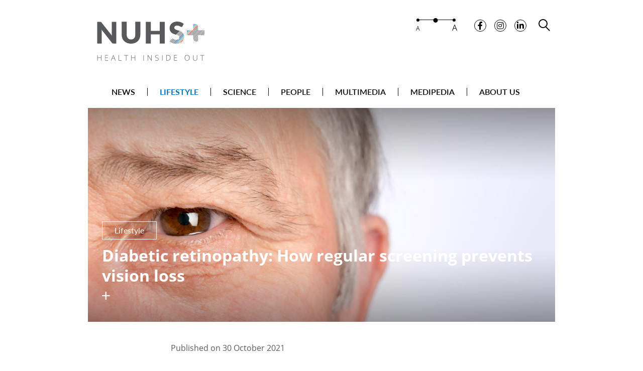

--- FILE ---
content_type: text/html; charset=utf-8
request_url: https://nuhsplus.edu.sg/article/diabetic-retinopathy-how-regular-screening-prevents-vision-loss
body_size: 480158
content:
 <!DOCTYPE html> <html lang="en"> <head> <meta http-equiv="X-UA-Compatible" content="IE=edge" /> <meta http-equiv="Content-Type" content="text/html; charset=UTF-8"> <meta name="viewport" content="width=device-width, initial-scale=1.0" /> <title>
	Diabetic retinopathy screening: Preventing vision loss | NUHS+
</title> <link href="/assets/images/favicon.ico" rel="shortcut icon" type="image/vnd.microsoft.icon" /> <link href="/assets/css/bootstrap.min.css" rel="stylesheet" type="text/css" /><link href="/assets/css/all.min.css" rel="stylesheet" type="text/css" /><link href="/assets/css/sf-bootstrap-conflict.css" rel="stylesheet" type="text/css" /><link href="/assets/css/slick.css" rel="stylesheet" type="text/css" /><link href="/assets/css/slick-theme.css" rel="stylesheet" type="text/css" /><link href="/assets/css/bootstrap-select.min.css" rel="stylesheet" type="text/css" /><link href="/assets/css/main.css" rel="stylesheet" type="text/css" /> <meta name="google-site-verification" content="0qSlT9MhdiLz7pwBRffwNVtrdXM74peYu8OtwDmzOoY"><meta property="og:title" content="Diabetic retinopathy: How regular screening prevents vision loss | NUHS+" /><meta property="og:url" content="https://nuhsplus.edu.sg/article/diabetic-retinopathy-how-regular-screening-prevents-vision-loss" /><meta property="og:type" content="website" /><meta property="og:site_name" content="Default" /><script type="text/javascript">
!function(f,b,e,v,n,t,s)

{if(f.fbq)return;n=f.fbq=function(){n.callMethod?

n.callMethod.apply(n,arguments):n.queue.push(arguments)};

if(!f._fbq)f._fbq=n;n.push=n;n.loaded=!0;n.version='2.0';

n.queue=[];t=b.createElement(e);t.async=!0;

t.src=v;s=b.getElementsByTagName(e)[0];

s.parentNode.insertBefore(t,s)}(window,document,'script',

'https://connect.facebook.net/en_US/fbevents.js');

 fbq('init', '467945588648267');

fbq('track', 'PageView');

</script>

<noscript>

 <img height="1" width="1"

src="https://www.facebook.com/tr?id=467945588648267&ev=PageView

&noscript=1"/>

</noscript>

</script><meta property="og:image" content="/images/default-source/default-album/diabeticretinopathy_gi.jpg?sfvrsn=cdb10430_1" /><meta property="og:description" content="Diabetic retinopathy is the leading cause of blindness among diabetics. Learn symptoms, sugar management and screening&#39;s vital role for prevention." /><meta property="twitter:title" content="Diabetic retinopathy: How regular screening prevents vision loss | NUHS+" /><meta property="twitter:description" content="Diabetic retinopathy is the leading cause of blindness among diabetics. Learn symptoms, sugar management and screening&#39;s vital role for prevention." /><meta property="twitter:image" content="/images/default-source/default-album/diabeticretinopathy_gi.jpg?sfvrsn=cdb10430_1" /><link rel="canonical" href="https://nuhsplus.edu.sg/article/diabetic-retinopathy-how-regular-screening-prevents-vision-loss" /><meta name="description" content="Diabetic retinopathy is the leading cause of blindness among diabetics. Learn symptoms, sugar management and screening&#39;s vital role for prevention." /></head> <body>  <script src="/assets/js/jquery.min.js" type="text/javascript"></script><script src="/assets/js/slick.min.js" type="text/javascript"></script> <header> 

<!-- Global site tag (gtag.js) - Google Analytics -->
<script async src="https://www.googletagmanager.com/gtag/js?id=G-7GDWYJQ7MJ"></script>
<script>
  window.dataLayer = window.dataLayer || [];
  function gtag(){dataLayer.push(arguments);}
  gtag('js', new Date());
 
  gtag('config', 'G-7GDWYJQ7MJ');
</script>

<div class="container position-relative">
    <div class="logo-utils">
        <!-- LOGO -->
        <div id="Header_TE44070DB001_Col00" class="sf_colsIn logo" data-sf-element="OrgLogo" data-placeholder-label="OrgLogo">


<div >
    <div ><a class="navbar-brand" href="/home"><img src="/images/default-source/default-album/nuhs-logo.svg?sfvrsn=cfb25e23_8" style="width: 100%" title="National University Health System" data-displaymode="Original" alt="NUHS Logo"></a></div>
</div>
</div>
        <div class="utils">
            <!-- FONT-RESIZER and SOCMED -->
            <div id="Header_TE44070DB001_Col01" class="sf_colsIn" data-sf-element="HeaderUtils" data-placeholder-label="HeaderUtils">


<div >
    <div ><div class="d-flex"><div class="font-resizer"><span data-size="0.92">A</span>
 <span data-size="1" data-size-active="true"></span><span data-size="1.18">A</span>
 </div><div class="socmed-links"><ul><li><a href="https://www.facebook.com/NationalUniversityHealthSystem" target="_blank" data-sf-ec-immutable=""><span class="fab fa-facebook-f"></span></a></li><li><a href="https://www.instagram.com/nuhsofficial" target="_blank" data-sf-ec-immutable=""><span class="fab fa-instagram"></span></a></li><li><a href="https://www.linkedin.com/company/national-university-health-system" target="_blank" data-sf-ec-immutable=""><span class="fab fa-linkedin-in"></span></a></li></ul></div></div></div>
</div>
</div>
            <button class="search-toggler search-icon general-search-toggler" type="button" aria-label="search toggler">
                <span></span>
                <span></span>
            </button>
            <button class="menu-div-toggler burger-icon" type="button" aria-label="menu toggler">
                <span></span>
                <span></span>
                <span></span>
            </button>
        </div>
    </div>
    <!-- SEARCH -->
    <div id="Header_TE44070DB001_Col02" class="sf_colsIn" data-sf-element="Search" data-placeholder-label="Search">


<div >
    <div ><div class="search-input general-search-input"><input placeholder="I want to know about..." id="generalSearch"><button class="search-icon small" type="button"><span></span><span></span></button></div></div>
</div>
</div>
</div>

<div class="menu-div">
    <div class="container">
        <div class="burger-icon close">
            <span></span>
            <span></span>
            <span></span>
        </div>
        <!-- NAVBAR -->
        <div id="Header_TE44070DB001_Col03" class="sf_colsIn" data-sf-element="MainNavigation" data-placeholder-label="MainNavigation">





<nav class="navbar">
    <ul class="nav">
        <li class="nav-item d-md-none  home"><a class="nav-link" href="/home#" data-pillar="home">HOME</a></li>
                <li class="nav-item"><a class="nav-link" href="/home#news" data-pillar="news">NEWS</a></li>
                <li class="nav-item"><a class="nav-link" href="/home#lifestyle" data-pillar="lifestyle">LIFESTYLE</a></li>
                <li class="nav-item"><a class="nav-link" href="/home#science" data-pillar="science">SCIENCE</a></li>
                <li class="nav-item"><a class="nav-link" href="/home#people" data-pillar="people">PEOPLE</a></li>
                <li class="nav-item"><a class="nav-link" href="/home#multimedia" data-pillar="multimedia">MULTIMEDIA</a></li>
                <li class="nav-item "><a class="nav-link" href="/medipedia" >MEDIPEDIA</a></li>
        <li class="nav-item dropdown ">
                <span class="nav-link">ABOUT US</span>
            <span class="fas fa-angle-down menu-toggler"></span>
            <ul class="dropdown-menu">
        <li class="nav-item"><a class="nav-link" href="/about-us/nuhs"  target=&quot;_blank&quot;>NUHS</a></li>
        <li class="nav-item"><a class="nav-link" href="/about-us/nuhsplus" >NUHS+</a></li>
            </ul>
        </li>
    </ul>
</nav>





</div>
    </div>
</div>

  


 </header> <main> 

    <script src="/assets/dist/purify.js"></script>
    <script src="/assets/dist/common.js"></script>

<!-- Banner -->
<section class="featured-section">
    <div class="container">
        <div class="featured-slide">
            <div class="img-filter">
                <img src="/images/default-source/default-album/diabeticretinopathy_fi.jpg?sfvrsn=f1ee2c76_1" alt="Diabetic retinopathy: How regular screening prevents vision loss" />
            </div>
            <div class="featured-info">
                    <div class="tag">Lifestyle</div>
                <h1 class="title">Diabetic retinopathy: How regular screening prevents vision loss</h1>
                <span class="nuhs-icon nuhs-plus"></span>
            </div>
        </div>
    </div>
</section>
<!-- Article (with share) -->
<section>
    <div class="container">
        <div class="article-section">
            <div class="article-share">
                <span>SHARE</span>
                <ul class="mb-md-5 page-share"></ul>
                <span>DOWNLOAD</span>
                <div class="download">
                    <a href="#" aria-label="download" onclick="window.print()"><span class="nuhs-icon nuhs-arrow-to-bottom"></span></a>
                </div>
            </div>

            <div class="article-container">
                <p class="text-muted">Published on 30 October 2021</p>
                <p dir="ltr"><strong>Diabetic retinopathy is the leading cause of blindness among diabetics. Here&rsquo;s what you need to know about the symptoms, the importance of good sugar management and regular screening.</strong></p><p dir="ltr">Diabetic retinopathy is a leading cause of vision loss in diabetics and can severely impair quality of life, impact independent living and increase caregiving needs.</p><p dir="ltr">Patients with poorly controlled diabetes can suffer from conditions related to their eyes, kidneys, nerves and heart, as well as have slow healing wounds.</p><p dir="ltr"><a href="https://www.nuhs.edu.sg/patient-care/find-a-doctor/doctor-details/Tiong_Yee_Sian" target="_blank" data-sf-ec-immutable="" data-sf-marked="">Dr&nbsp;Tiong Yee Sian</a>, Associate Consultant,  <a href="https://www.ntfgh.com.sg/our-services/clinical-services/endocrinology" target="_blank" data-sf-ec-immutable="" data-sf-marked="">Medicine (Endocrinology), Ng Teng Fong General Hospital (NTFGH)</a>, explained that this is why her team takes a multidisciplinary approach to the chronic disease, where diabetes is managed holistically with
    a team of doctors, nurses, dietitians, physiotherapists, ophthalmologists and podiatrists.</p><p dir="ltr">In addition to good sugar control, regular eye screening is also an important part of diabetes management. Studies have shown that consistent screening can reduce the risk of blindness from diabetes by 30% to 50%.</p><svg xmlns="http://www.w3.org/2000/svg" xmlns:xlink="http://www.w3.org/1999/xlink" viewBox="0 0 626.68 1300"><defs><style>.cls-1{fill:none;}.cls-2{clip-path:url(#clip-path);}.cls-3{fill:#2b3d68;}.cls-4,.cls-5{font-size:48.54px;}.cls-111,.cls-133,.cls-21,.cls-34,.cls-4,.cls-7,.cls-74,.cls-9,.cls-91,.cls-92{fill:#49515a;}.cls-10,.cls-100,.cls-101,.cls-125,.cls-126,.cls-127,.cls-128,.cls-150,.cls-151,.cls-4,.cls-42,.cls-43,.cls-44,.cls-5,.cls-52,.cls-68,.cls-74,.cls-82,.cls-92{font-family:Lato-Black, Lato;font-weight:800;}.cls-126,.cls-127,.cls-128,.cls-151,.cls-42,.cls-43,.cls-44,.cls-5,.cls-8{fill:#5da2e4;}.cls-6{letter-spacing:-0.01em;}.cls-111,.cls-34,.cls-81,.cls-89,.cls-9,.cls-90{font-size:16px;}.cls-110,.cls-111,.cls-133,.cls-34,.cls-81,.cls-89,.cls-9,.cls-90,.cls-91,.cls-95{font-family:Lato-Regular, Lato;}.cls-61,.cls-9{letter-spacing:0em;}.cls-10{font-size:22.12px;}.cls-10,.cls-110,.cls-33,.cls-82{fill:#fff;}.cls-11{letter-spacing:-0.01em;}.cls-12{letter-spacing:-0.01em;}.cls-13{letter-spacing:-0.02em;}.cls-14{letter-spacing:-0.02em;}.cls-15{letter-spacing:-0.01em;}.cls-16{letter-spacing:-0.03em;}.cls-17{letter-spacing:-0.01em;}.cls-18{letter-spacing:-0.01em;}.cls-19{letter-spacing:-0.03em;}.cls-20{letter-spacing:-0.06em;}.cls-21,.cls-41{font-size:14px;}.cls-21{font-family:Lato-Bold, Lato;font-weight:700;}.cls-22,.cls-90{letter-spacing:0em;}.cls-23{letter-spacing:-0.01em;}.cls-24{letter-spacing:0em;}.cls-25{letter-spacing:0em;}.cls-26,.cls-52,.cls-77,.cls-78,.cls-79,.cls-80{fill:#d56f2c;}.cls-27{letter-spacing:-0.01em;}.cls-28{letter-spacing:-0.01em;}.cls-29{letter-spacing:-0.02em;}.cls-30{letter-spacing:-0.02em;}.cls-31{letter-spacing:-0.02em;}.cls-32{letter-spacing:-0.01em;}.cls-35{letter-spacing:-0.01em;}.cls-36{letter-spacing:-0.01em;}.cls-37,.cls-89{letter-spacing:-0.01em;}.cls-38{letter-spacing:-0.02em;}.cls-39{letter-spacing:-0.02em;}.cls-40{letter-spacing:-0.01em;}.cls-100,.cls-101,.cls-125,.cls-126,.cls-127,.cls-128,.cls-42,.cls-43,.cls-44,.cls-68,.cls-74{font-size:18px;}.cls-43{letter-spacing:0em;}.cls-45{letter-spacing:-0.02em;}.cls-46{letter-spacing:-0.02em;}.cls-100,.cls-126,.cls-47{letter-spacing:-0.01em;}.cls-48{letter-spacing:-0.02em;}.cls-49{font-size:16.42px;}.cls-50{letter-spacing:-0.01em;}.cls-51{letter-spacing:-0.02em;}.cls-150,.cls-151,.cls-52{font-size:21px;}.cls-53{letter-spacing:-0.01em;}.cls-54{letter-spacing:-0.02em;}.cls-55{letter-spacing:-0.02em;}.cls-56{letter-spacing:-0.01em;}.cls-57{letter-spacing:-0.04em;}.cls-58{opacity:0.5;}.cls-59{fill:#5da5e6;}.cls-60{letter-spacing:-0.01em;}.cls-62{letter-spacing:-0.01em;}.cls-63{letter-spacing:-0.02em;}.cls-64{letter-spacing:-0.01em;}.cls-65{letter-spacing:-0.01em;}.cls-66{letter-spacing:-0.02em;}.cls-67{letter-spacing:-0.02em;}.cls-69{letter-spacing:-0.01em;}.cls-70{letter-spacing:-0.02em;}.cls-71{letter-spacing:0em;}.cls-72{letter-spacing:-0.02em;}.cls-73{letter-spacing:0em;}.cls-75{letter-spacing:-0.01em;}.cls-76,.cls-92{font-size:18.24px;}.cls-77,.cls-78,.cls-79,.cls-80{font-size:26.54px;}.cls-78{letter-spacing:-0.01em;}.cls-79{letter-spacing:-0.02em;}.cls-80{letter-spacing:0em;}.cls-110,.cls-111,.cls-81,.cls-89,.cls-90,.cls-95{font-weight:400;}.cls-82{font-size:17.24px;}.cls-83{letter-spacing:0em;}.cls-84{letter-spacing:-0.02em;}.cls-85{letter-spacing:-0.02em;}.cls-86{letter-spacing:-0.01em;}.cls-87{letter-spacing:-0.01em;}.cls-88{letter-spacing:-0.01em;}.cls-91,.cls-95,.cls-99{font-size:12.16px;}.cls-93{letter-spacing:-0.01em;}.cls-94{letter-spacing:-0.02em;}.cls-96{letter-spacing:-0.01em;}.cls-97{letter-spacing:-0.02em;}.cls-98{letter-spacing:0em;}.cls-101,.cls-102{letter-spacing:-0.01em;}.cls-103{letter-spacing:-0.01em;}.cls-104{letter-spacing:-0.02em;}.cls-105,.cls-125{letter-spacing:-0.01em;}.cls-106{letter-spacing:0em;}.cls-107{letter-spacing:-0.01em;}.cls-108{letter-spacing:-0.02em;}.cls-109{letter-spacing:-0.02em;}.cls-110{font-size:12.44px;}.cls-112{letter-spacing:0em;}.cls-113{letter-spacing:-0.01em;}.cls-114{letter-spacing:0em;}.cls-115{letter-spacing:0em;}.cls-116{letter-spacing:-0.01em;}.cls-117{letter-spacing:-0.01em;}.cls-118{letter-spacing:-0.03em;}.cls-119{letter-spacing:0em;}.cls-120{letter-spacing:-0.02em;}.cls-121{letter-spacing:-0.02em;}.cls-122{letter-spacing:-0.01em;}.cls-123{letter-spacing:0em;}.cls-124{letter-spacing:-0.04em;}.cls-127{letter-spacing:-0.01em;}.cls-128{letter-spacing:-0.02em;}.cls-129{letter-spacing:-0.01em;}.cls-130{letter-spacing:0em;}.cls-131{letter-spacing:-0.01em;}.cls-132{letter-spacing:-0.01em;}.cls-133{font-size:10.97px;}.cls-134{fill:#e3f0f9;}.cls-135{fill:#554a43;}.cls-136{letter-spacing:-0.11em;}.cls-137{letter-spacing:-0.03em;}.cls-138{letter-spacing:-0.01em;}.cls-139{letter-spacing:-0.02em;}.cls-140{letter-spacing:-0.02em;}.cls-141{letter-spacing:-0.01em;}.cls-142{letter-spacing:-0.01em;}.cls-143{letter-spacing:-0.02em;}.cls-144{letter-spacing:-0.01em;}.cls-145{letter-spacing:0em;}.cls-146{letter-spacing:-0.02em;}.cls-147{letter-spacing:-0.01em;}.cls-148{letter-spacing:-0.02em;}.cls-149{letter-spacing:-0.02em;}.cls-152{letter-spacing:-0.01em;}.cls-153{letter-spacing:-0.01em;}.cls-154{letter-spacing:-0.01em;}.cls-155{clip-path:url(#clip-path-2);}.cls-156{clip-path:url(#clip-path-3);}.cls-157{clip-path:url(#clip-path-4);}.cls-158{clip-path:url(#clip-path-5);}</style><clippath id="clip-path" transform="translate(24.09)"><rect class="cls-1" x="0.02" y="529.86" width="321.47" height="271.27"></rect></clippath><clippath id="clip-path-2" transform="translate(24.09)"><path class="cls-1" d="M473.77,653a55.87,55.87,0,1,0,55.87-55.86A55.87,55.87,0,0,0,473.77,653"></path></clippath><clippath id="clip-path-3" transform="translate(24.09)"><rect class="cls-1" x="473.25" y="596.63" width="112.76" height="112.76"></rect></clippath><clippath id="clip-path-4" transform="translate(24.09)"><path class="cls-1" d="M313.83,774.2a55.86,55.86,0,1,0,55.86-55.87,55.86,55.86,0,0,0-55.86,55.87"></path></clippath><clippath id="clip-path-5" transform="translate(24.09)"><rect class="cls-1" x="313.31" y="717.82" width="112.76" height="112.76"></rect></clippath></defs><g id="Layer_2" data-name="Layer 2"><g id="Layer_1-2" data-name="Layer 1"><g class="cls-2"><image width="561" height="513" transform="translate(0 480.96) scale(0.72)" xlink:href="[data-uri]"></image></g><polygon class="cls-3" points="27.42 32.77 35.3 51.98 27.42 69.67 620.75 69.67 613.29 51.23 620.75 32.77 27.42 32.77"></polygon><text class="cls-4" transform="translate(324.81 249.71)">one in </text><text class="cls-5" transform="translate(324.81 289.68)">th<tspan class="cls-6" x="46.3" y="0">r</tspan><tspan x="64.43" y="0">ee</tspan></text><path class="cls-7" d="M181.46,221.22a6.6,6.6,0,1,0-13.2-.18,6.6,6.6,0,1,0,13.2.18M168,263.4c0,6.78,0,13.55,0,20.33,0,1.62.64,1.91,2,1.92s2.2-.23,2.18-2c-.1-6.11,0-12.23,0-18.34a8.07,8.07,0,0,1,.15-2,2.6,2.6,0,0,1,5.09,0,7.61,7.61,0,0,1,.16,2c0,6.11,0,12.23,0,18.35,0,.62-.24,1.37.49,1.79a2.37,2.37,0,0,0,3.66-2.06V243.9c0-2.73.82-3.94,2.66-4s2.76,1.21,2.76,4v11.24c0,.79-.05,1.61,1.14,1.57,1,0,1.69-.43,1.68-1.57v-.33c0-5.4,0-10.8,0-16.2a7.23,7.23,0,0,0-10.15-6.6,11.15,11.15,0,0,1-9.76,0,7.26,7.26,0,0,0-10.31,6.71q0,7.93,0,15.87c0,1.22.26,2.08,1.69,2.07,1.6,0,1.11-1.24,1.12-2.06,0-4,0-7.93,0-11.9a2.61,2.61,0,0,1,2.07-2.82,2.48,2.48,0,0,1,2.93,1.31,4.77,4.77,0,0,1,.39,2.42V263.4m9.52-54.11c2.52.9,4.9,2,6.6,4.19A11.77,11.77,0,0,1,186.22,225c-.3.92-.38,1.46.73,1.9,5.64,2.19,8.27,6.53,8.4,12.42.11,5.23.06,10.47,0,15.7,0,4.46-2.3,6.8-6.78,7-1.42.05-1.44.81-1.43,1.82q0,10.26,0,20.5c0,4.89-1.89,6.76-6.83,6.76-3.86,0-7.71,0-11.57,0-4.12,0-6.17-2.09-6.18-6.24,0-7,0-14,0-21,0-1.31-.32-1.85-1.75-1.86-3.68,0-6.19-2.07-6.36-5.76a138.18,138.18,0,0,1,.11-19c.48-5,3.36-8.38,8-10.27.89-.37,1.29-.7,1-1.81-2.06-7.31,1.06-13.17,8.22-15.62.16-.06.3-.14.45-.21Z" transform="translate(24.09)"></path><path class="cls-8" d="M226.88,221.22a6.6,6.6,0,1,0-13.2-.18,6.6,6.6,0,1,0,13.2.18M213.41,263.4c0,6.78.05,13.55,0,20.33,0,1.62.64,1.91,2.05,1.92s2.21-.23,2.18-2c-.09-6.11,0-12.23,0-18.34a8.6,8.6,0,0,1,.15-2,2.6,2.6,0,0,1,5.09,0,8.08,8.08,0,0,1,.17,2c0,6.11,0,12.23,0,18.35,0,.62-.24,1.37.49,1.79a2.37,2.37,0,0,0,3.66-2.06q0-19.76,0-39.51c0-2.73.81-3.94,2.65-4s2.76,1.21,2.76,4c0,3.75,0,7.5,0,11.24,0,.79,0,1.61,1.14,1.57,1,0,1.69-.43,1.68-1.57v-.33c0-5.4,0-10.8,0-16.2a7.23,7.23,0,0,0-10.15-6.6,11.15,11.15,0,0,1-9.76,0,7.27,7.27,0,0,0-10.31,6.71q0,7.93,0,15.87c0,1.22.26,2.08,1.69,2.07,1.6,0,1.11-1.24,1.12-2.06.05-4,0-7.93.05-11.9a2.61,2.61,0,0,1,2.07-2.82,2.48,2.48,0,0,1,2.93,1.31,4.77,4.77,0,0,1,.39,2.42V263.4m9.52-54.11c2.52.9,4.9,2,6.6,4.19A11.72,11.72,0,0,1,231.64,225c-.3.92-.37,1.46.73,1.9,5.64,2.19,8.27,6.53,8.4,12.42.11,5.23.06,10.47,0,15.7,0,4.46-2.3,6.8-6.78,7-1.42.05-1.44.81-1.43,1.82q0,10.26,0,20.5c0,4.89-1.89,6.76-6.83,6.76-3.86,0-7.71,0-11.57,0-4.12,0-6.17-2.09-6.17-6.24,0-7,0-14,0-21,0-1.31-.32-1.85-1.75-1.86-3.68,0-6.19-2.07-6.36-5.76a138.18,138.18,0,0,1,.11-19c.48-5,3.36-8.38,8-10.27.89-.37,1.29-.7,1-1.81-2.05-7.31,1.06-13.17,8.22-15.62.16-.06.3-.14.45-.21Z" transform="translate(24.09)"></path><path class="cls-8" d="M272.3,221.22a6.6,6.6,0,1,0-13.2-.18,6.6,6.6,0,1,0,13.2.18M258.83,263.4c0,6.78.05,13.55,0,20.33,0,1.62.64,1.91,2.05,1.92s2.21-.23,2.18-2c-.09-6.11,0-12.23,0-18.34a8.6,8.6,0,0,1,.15-2,2.54,2.54,0,0,1,2.47-2.09,2.52,2.52,0,0,1,2.62,2.08,8.08,8.08,0,0,1,.17,2c0,6.11,0,12.23,0,18.35,0,.62-.24,1.37.5,1.79a2.36,2.36,0,0,0,3.65-2.06q0-19.76,0-39.51c0-2.73.81-3.94,2.65-4s2.76,1.21,2.76,4c0,3.75,0,7.5,0,11.24,0,.79-.05,1.61,1.14,1.57,1,0,1.69-.43,1.68-1.57,0-.11,0-.22,0-.33,0-5.4,0-10.8,0-16.2a7.23,7.23,0,0,0-10.15-6.6,11.15,11.15,0,0,1-9.76,0,7.27,7.27,0,0,0-10.31,6.71q0,7.93,0,15.87c0,1.22.26,2.08,1.69,2.07,1.6,0,1.11-1.24,1.12-2.06.05-4,0-7.93.05-11.9a2.61,2.61,0,0,1,2.07-2.82,2.48,2.48,0,0,1,2.93,1.31,4.77,4.77,0,0,1,.39,2.42V263.4m9.52-54.11c2.52.9,4.9,2,6.6,4.19A11.72,11.72,0,0,1,277.06,225c-.3.92-.37,1.46.74,1.9,5.63,2.19,8.26,6.53,8.39,12.42.11,5.23.06,10.47,0,15.7,0,4.46-2.3,6.8-6.78,7-1.42.05-1.44.81-1.43,1.82q0,10.26,0,20.5c0,4.89-1.89,6.76-6.83,6.76-3.86,0-7.71,0-11.57,0-4.11,0-6.17-2.09-6.17-6.24,0-7,0-14,0-21,0-1.31-.32-1.85-1.75-1.86-3.68,0-6.19-2.07-6.35-5.76a135.09,135.09,0,0,1,.11-19c.47-5,3.35-8.38,8-10.27.89-.37,1.29-.7,1-1.81-2-7.31,1.06-13.17,8.22-15.62.16-.06.3-.14.45-.21Z" transform="translate(24.09)"></path><text class="cls-9" transform="translate(183.01 318.25)">have diabetic retinopathy, which causes:</text><text class="cls-10" transform="translate(213.01 58.57)"><tspan class="cls-11">D</tspan><tspan x="16.67" y="0">iab</tspan><tspan class="cls-12" x="46.73" y="0">e</tspan><tspan x="58.54" y="0">tic </tspan><tspan class="cls-13" x="89.2" y="0">e</tspan><tspan class="cls-14" x="100.77" y="0">y</tspan><tspan x="112.27" y="0">e p</tspan><tspan class="cls-15" x="142.01" y="0">r</tspan><tspan x="150.27" y="0">oblems</tspan></text><polygon class="cls-3" points="27.42 448.9 35.3 468.1 27.42 485.8 620.75 485.8 613.29 467.36 620.75 448.9 27.42 448.9"></polygon><text class="cls-10" transform="translate(190.13 474.25)"><tspan class="cls-11">D</tspan><tspan x="16.67" y="0">iab</tspan><tspan class="cls-12" x="46.73" y="0">e</tspan><tspan x="58.54" y="0">tic </tspan><tspan class="cls-16" x="89.2" y="0">R</tspan><tspan class="cls-17" x="102.99" y="0">et</tspan><tspan x="121.77" y="0">inop</tspan><tspan class="cls-11" x="167.74" y="0">a</tspan><tspan x="179.03" y="0">t</tspan><tspan class="cls-18" x="187.52" y="0">h</tspan><tspan class="cls-19" x="199.8" y="0">y</tspan><tspan x="211.14" y="0"></tspan><tspan class="cls-20" x="216.25" y="0">F</tspan><tspan x="227.36" y="0">acts</tspan></text><text class="cls-21" transform="translate(142.84 1037.51)"><tspan class="cls-22">S</tspan><tspan x="7.65" y="0">eeing &lsquo;flo</tspan><tspan class="cls-23" x="64.55" y="0">a</tspan><tspan class="cls-24" x="71.57" y="0">t</tspan><tspan class="cls-25" x="76.75" y="0">e</tspan><tspan class="cls-24" x="84.22" y="0">r</tspan><tspan class="cls-23" x="89.42" y="0">s</tspan><tspan x="95.49" y="0">&rsquo;</tspan></text><path class="cls-7" d="M137.25,1010.78a10.26,10.26,0,0,1,.13-1.37,1.33,1.33,0,0,1,2.63,0,5.14,5.14,0,0,1,.06,1.18,1.29,1.29,0,0,0,.6,1.25,1.19,1.19,0,0,1,.44,1.64,1.37,1.37,0,0,1-1.62.8,2.51,2.51,0,0,1-2.16-2.25,10.93,10.93,0,0,1,0-1.28h-.08" transform="translate(24.09)"></path><path class="cls-7" d="M196.26,993.28a1.39,1.39,0,0,1-.75,1.25,1.12,1.12,0,0,1-1.39-.13,25.89,25.89,0,0,1-2.08-2.24,1.14,1.14,0,0,1,.09-1.55,1.19,1.19,0,0,1,1.61-.32,8.66,8.66,0,0,1,2.41,2.56,1.51,1.51,0,0,1,.11.43" transform="translate(24.09)"></path><path class="cls-7" d="M153.37,989.9c0,1.35-.46,2-1.4,1.91a1.06,1.06,0,0,1-1.08-.72c-.19-.9-.6-1.73-.79-2.62a1.25,1.25,0,0,1,.83-1.5,1.22,1.22,0,0,1,1.62.55,3.86,3.86,0,0,1,.82,2.38" transform="translate(24.09)"></path><path class="cls-7" d="M173.93,999.48a1.35,1.35,0,0,1-.76,1.31,1.3,1.3,0,0,1-1.49-.18,5.48,5.48,0,0,1-1.53-2.28,1.26,1.26,0,0,1,.5-1.49,1.12,1.12,0,0,1,1.55.06,7,7,0,0,1,1.73,2.58" transform="translate(24.09)"></path><path class="cls-7" d="M142.58,975.83c.94,0,2.67,2,2.55,2.83a1.21,1.21,0,0,1-1.27,1.13,2.69,2.69,0,0,1-2.51-2.85,1.25,1.25,0,0,1,1.23-1.11" transform="translate(24.09)"></path><path class="cls-7" d="M172.69,982.24a3.41,3.41,0,0,1-2.31-2.69,1.26,1.26,0,0,1,.47-.84,2.13,2.13,0,0,1,2.67,3.26,1.26,1.26,0,0,1-.83.27" transform="translate(24.09)"></path><path class="cls-7" d="M182.4,989.77a1.36,1.36,0,0,1-.78,1.18,1.26,1.26,0,0,1-1.39-.15,4.32,4.32,0,0,1-1.42-2.32,1.2,1.2,0,0,1,.53-1.3,1.26,1.26,0,0,1,1.31-.16,5.1,5.1,0,0,1,1.75,2.75" transform="translate(24.09)"></path><path class="cls-7" d="M163.47,993.31a1.43,1.43,0,0,1-.88,1.46,1.23,1.23,0,0,1-1.5-.42,3.4,3.4,0,0,1-.81-2.46,1.26,1.26,0,0,1,.94-1.15,1.09,1.09,0,0,1,1.33.37,5.92,5.92,0,0,1,.92,2.2" transform="translate(24.09)"></path><path class="cls-7" d="M152,1000.73c0,1-.34,1.56-1.16,1.67a1.31,1.31,0,0,1-1.48-1,8.31,8.31,0,0,1-.39-1.62,1.31,1.31,0,0,1,1.08-1.53,1.23,1.23,0,0,1,1.53.9,12.12,12.12,0,0,1,.42,1.61" transform="translate(24.09)"></path><path class="cls-7" d="M156.16,975.32c1.22,0,2.43,2.08,1.82,3.13l-.06.09a1.26,1.26,0,0,1-1.66.43,3.15,3.15,0,0,1-1.47-2.61,1.31,1.31,0,0,1,1.37-1" transform="translate(24.09)"></path><path class="cls-26" d="M160.88,983.86a6,6,0,0,1,3.38,1.34c.52.39,1.05.79,1.6,1.15a1.92,1.92,0,0,0,2.55,0,1.38,1.38,0,0,1,.54-.23c.16,0,.34-.06.41.13s-.05.23-.15.33a2.59,2.59,0,0,1-3.19.49,8.29,8.29,0,0,1-1.88-1.27,5.32,5.32,0,0,0-3.32-1.38c-.28,0-.75,0-.73-.32s.52-.22.79-.28" transform="translate(24.09)"></path><path class="cls-26" d="M189.51,1002.84a6.18,6.18,0,0,1,3.38,1.34c.52.4,1.05.8,1.6,1.15a1.91,1.91,0,0,0,2.54,0,1.6,1.6,0,0,1,.55-.23c.16,0,.34-.06.41.14s-.06.23-.16.32a2.6,2.6,0,0,1-3.18.5,8.94,8.94,0,0,1-1.89-1.27,5.29,5.29,0,0,0-3.31-1.39c-.28,0-.75,0-.73-.31s.52-.22.79-.29" transform="translate(24.09)"></path><path class="cls-26" d="M137.33,994.55a6.89,6.89,0,0,1,2.55,1.12c1.14.75,1.15.74,2-.32.18-.2.33-.64.66-.38s0,.53-.21.75c-1.09,1.5-1.12,1.5-2.65.53a7,7,0,0,0-2.51-1.13c-.2,0-.52-.07-.44-.39s.32-.17.57-.18" transform="translate(24.09)"></path><path class="cls-26" d="M181.84,995.7c.78.16,1.54.42,1.74,1.18a3.11,3.11,0,0,0,2.52,2.21c.24.07.7.1.55.5s-.47.11-.71,0c-1.26-.37-2.44-.79-2.77-2.32-.14-.65-.73-.88-1.35-1-.23-.05-.62,0-.54-.4s.38-.18.56-.22" transform="translate(24.09)"></path><path class="cls-26" d="M171.89,1009.17c-.27-.07-.59-.15-.9-.25a11,11,0,0,0-2.8-.94c-.17,0-.36-.09-.36-.28s.23-.28.43-.28a4.89,4.89,0,0,1,2.08.59c1,.52,2,.82,3-.09.14-.13.35-.25.51,0s0,.32-.15.43a3.22,3.22,0,0,1-1.82.85" transform="translate(24.09)"></path><path class="cls-26" d="M160.68,1002c-.27-.07-.59-.14-.9-.24a10.62,10.62,0,0,0-2.8-.94c-.17,0-.36-.1-.36-.28s.23-.28.43-.28a4.62,4.62,0,0,1,2.08.59c1,.52,2,.82,3-.09.14-.13.35-.25.51,0s0,.32-.15.43a3.21,3.21,0,0,1-1.82.84" transform="translate(24.09)"></path><path class="cls-26" d="M188.7,984.2c-.26-.07-.58-.14-.89-.25A11.62,11.62,0,0,0,185,983c-.16,0-.35-.09-.36-.28s.24-.28.43-.28a4.81,4.81,0,0,1,2.08.59c1,.52,2,.83,3-.09.14-.13.35-.25.5,0s0,.33-.14.44a3.28,3.28,0,0,1-1.83.84" transform="translate(24.09)"></path><text class="cls-21" transform="translate(383.02 1037.51)"><tspan class="cls-27">S</tspan><tspan class="cls-25" x="7.55" y="0">udden loss </tspan><tspan class="cls-28" x="77.34" y="0">o</tspan><tspan class="cls-29" x="85.25" y="0">f</tspan><tspan class="cls-30" x="90.01" y="0"></tspan><tspan x="93.08" y="0">vision</tspan></text><path class="cls-7" d="M445.81,992.51A35.11,35.11,0,0,1,429.07,1004a33.72,33.72,0,0,1-14.79,1.55c-1.45-.18-2.15-.91-2.06-2s.93-1.7,2.45-1.67c1.19,0,2.39.09,3.59,0a10.29,10.29,0,0,0,9.45-13.56c-.06-.2-.14-.39-.21-.58a1.87,1.87,0,1,1,3.49-1.3,13.73,13.73,0,0,1,.86,7.17,14.72,14.72,0,0,1-2.52,6.23,30.76,30.76,0,0,0,9.85-5.85c3.05-2.66,2.87-2,0-4.73a47.46,47.46,0,0,0-4.59-3.37,1.72,1.72,0,0,1-.54-2.5,1.91,1.91,0,0,1,2.63-.55l.21.13a34.71,34.71,0,0,1,8.91,7.78Z" transform="translate(24.09)"></path><path class="cls-7" d="M390,990.77a35.59,35.59,0,0,1,20.73-12.44,32.05,32.05,0,0,1,10.83-.52c1.36.18,2.13,1,2,2s-1,1.68-2.36,1.63c-1.11,0-2.23-.08-3.34-.08a10.24,10.24,0,0,0-9.74,13.69c0,.16.12.31.17.47a1.88,1.88,0,0,1-1,2.56,1.85,1.85,0,0,1-2.4-1.18,13.17,13.17,0,0,1-.92-7.28,13.35,13.35,0,0,1,2.19-5.74c-.06-.09-.12-.19-.19-.28-1.08.49-2.19.93-3.23,1.49a35.29,35.29,0,0,0-7.7,5.6c-.73.7-.75,1.25,0,1.93a40.4,40.4,0,0,0,5.15,4.07,9,9,0,0,1,.83.53c1.07.81,1.31,1.74.7,2.67a1.89,1.89,0,0,1-2.73.46,27.91,27.91,0,0,1-4.24-3,26.34,26.34,0,0,1-4.77-4.84Z" transform="translate(24.09)"></path><path class="cls-26" d="M417.75,994.82c2.2.14,3.72-1.41,3.32-3.33l-3.32,3.33m.48-6.37c-2.32-.25-4,1.53-3.42,3.41l3.42-3.41m-.29-2.15a.69.69,0,0,1,.25,0c1.86.92,2.83-.39,3.94-1.51,3.45-3.5,3.75-3.74,7.23-7.21a5.71,5.71,0,0,1,1-.89,1.71,1.71,0,0,1,2.26.32,1.67,1.67,0,0,1,.25,2.16,6,6,0,0,1-1,1.12c-3.82,3.83-4.45,4.44-8.29,8.25a1.63,1.63,0,0,0-.53,1.82,5.3,5.3,0,0,1-6.38,6.44,1.76,1.76,0,0,0-1.94.58c-3.81,3.85-7.31,6.55-11.14,10.37a6.21,6.21,0,0,1-1,.9,1.83,1.83,0,0,1-2.53-2.51,6.21,6.21,0,0,1,.9-1c3.79-3.8,7.25-6.48,11.07-10.26a2,2,0,0,0,.65-2.15,5.27,5.27,0,0,1,5.23-6.42" transform="translate(24.09)"></path><path class="cls-26" d="M426,991.56a7.89,7.89,0,1,1-7.89-7.89,7.88,7.88,0,0,1,7.89,7.89" transform="translate(24.09)"></path><text class="cls-21" transform="translate(286.12 1037.51)"><tspan class="cls-31">E</tspan><tspan class="cls-32" x="7.74" y="0">y</tspan><tspan x="14.95" y="0">e pain</tspan></text><path class="cls-7" d="M291.81,1007.88a14.31,14.31,0,0,0,4.2-1.24c4.32-1.91,7.64-4.81,9.24-9.4a1.77,1.77,0,0,0,0-1.32c-2.31-6.18-7.1-9.27-13.27-10.64-6.36-1.21-12.21-.12-17.37,3.9A14.08,14.08,0,0,0,269.8,996a1.86,1.86,0,0,0,0,1.19,14,14,0,0,0,4.05,6.15,19.86,19.86,0,0,0,13,5,16.38,16.38,0,0,0,5-.44m16.74-19.43c.93.59,1,1.12.34,2.06a.47.47,0,0,0-.12.07c-.72.69-1.68,1.26-2.07,2.1s.54,1.76.8,2.66a4,4,0,0,1,0,2.52,17.51,17.51,0,0,1-8.08,9.64c-8.33,4.9-19.6,4-26.7-2.17a17.67,17.67,0,0,1-4.76-6.6,4.94,4.94,0,0,1,0-4.31c.25-.51.7-1.12.59-1.57s-.78-.88-1.21-1.31-.82-.77-1.2-1.17a1.11,1.11,0,0,1-.06-1.58,1.09,1.09,0,0,1,1.63,0c.64.57,1.26,1.18,1.86,1.8.27.27.41.26.63,0a10.9,10.9,0,0,1,1.72-1.93c.37-.32.3-.55.06-.89-.49-.7-1-1.43-1.42-2.16a1.15,1.15,0,1,1,1.89-1.27c.47.7.94,1.39,1.37,2.11.2.32.33.34.63.12A14.88,14.88,0,0,1,277,985c.32-.15.37-.3.24-.64-.33-.79-.61-1.61-.89-2.42a1.15,1.15,0,0,1,.64-1.63c.67-.24,1.2.07,1.51.87s.57,1.47.8,2.22c.13.39.27.53.7.37a14.93,14.93,0,0,1,2.72-.72c.35,0,.52-.19.46-.6-.13-.8-.21-1.61-.3-2.42s.27-1.45,1-1.53,1.19.37,1.3,1.25.21,1.61.28,2.42c0,.36.16.46.51.46,1.09,0,2.19,0,3.28,0,.38,0,.46-.14.49-.48.08-.83.19-1.66.3-2.49s.61-1.25,1.31-1.16a1.16,1.16,0,0,1,1,1.4c-.08.84-.18,1.67-.31,2.5-.06.41.06.6.47.66a14.14,14.14,0,0,1,2.72.71c.37.14.54.07.66-.32.26-.79.55-1.57.86-2.35a1.1,1.1,0,0,1,1.49-.78,1.13,1.13,0,0,1,.64,1.57c-.27.81-.57,1.62-.89,2.42-.13.33-.15.53.24.71a13.33,13.33,0,0,1,2.55,1.5c.33.25.44.13.62-.15.44-.71.9-1.41,1.37-2.11a1.15,1.15,0,1,1,1.91,1.25c-.48.77-1,1.54-1.5,2.29a.49.49,0,0,0,.07.76,11.88,11.88,0,0,1,1.77,2c.24.35.4.26.63,0,.56-.56,1.13-1.09,1.69-1.65a1.33,1.33,0,0,1,1.31-.42" transform="translate(24.09)"></path><path class="cls-7" d="M279.5,995.17c-.92-.5-1.07-.89-.72-1.84a9.36,9.36,0,1,1,0,6.58c-.39-1-.28-1.38.65-1.93.82-.05,1.21.41,1.49,1.13a6.89,6.89,0,0,0,6.43,4.49,4.8,4.8,0,0,0,1.73-.15,7.07,7.07,0,0,0,5.42-7.87,7,7,0,0,0-7-6A6.84,6.84,0,0,0,281,994c-.28.71-.65,1.18-1.47,1.16" transform="translate(24.09)"></path><path class="cls-26" d="M290.73,993.76c1.42,2.17,1.39,3.72-.12,5.74a4.29,4.29,0,0,1-5.92.18,4.21,4.21,0,0,1,5.33-6.51l.54.41v0l.17.2" transform="translate(24.09)"></path><path class="cls-33" d="M290.73,993.76l-.17-.2.17.2" transform="translate(24.09)"></path><path class="cls-33" d="M308.64,976.4h-3.53a.81.81,0,0,0-.85.48q-2.7,5.54-5.39,11.07c-.25.5-.15.63.4.64h2.62c1.49,0,1.75.38,1.23,1.77l-2.28,6c-.07.2-.21.43,0,.6s.38,0,.53-.17l11.43-9.21c.18-.14.44-.27.34-.56s-.41-.23-.65-.24c-1.15,0-2.29,0-3.43,0a.83.83,0,0,1-.78-1.29,4,4,0,0,1,.2-.35q2.16-3.79,4.3-7.59c.41-.73.15-1.18-.68-1.19h-3.48m-9.15,6.53c1-2.11,2.06-4.2,3.05-6.32a3.37,3.37,0,0,1,1.71-1.83h8.68a2.52,2.52,0,0,1,1.49,1.28,2.31,2.31,0,0,1-.14,2.26c-1.18,2.08-2.36,4.15-3.53,6.23-.35.6-.34.61.33.61h1.62a2,2,0,0,1,2.05,1.34,2,2,0,0,1-.77,2.31c-1.81,1.46-3.61,2.92-5.43,4.36L306.26,995l-4,3.19a1.94,1.94,0,0,1-1.74.46,1.9,1.9,0,0,1-1.35-2.6c.61-1.69,1.27-3.37,1.9-5.05,0-.1.06-.19.11-.29.17-.34.12-.51-.32-.49-.61,0-1.21,0-1.82,0a1.93,1.93,0,0,1-1.79-2.79c.32-.7.65-1.4,1-2.09Z" transform="translate(24.09)"></path><path class="cls-26" d="M308.64,976.4h-3.53a.81.81,0,0,0-.85.48q-2.7,5.54-5.39,11.07c-.25.5-.15.63.4.64h2.62c1.49,0,1.75.38,1.23,1.77l-2.28,6c-.07.2-.21.43,0,.6s.38,0,.53-.17l11.43-9.21c.18-.14.44-.27.34-.56s-.41-.23-.65-.24c-1.15,0-2.29,0-3.43,0a.83.83,0,0,1-.78-1.29,4,4,0,0,1,.2-.35q2.16-3.79,4.3-7.59c.41-.73.15-1.18-.68-1.19h-3.48" transform="translate(24.09)"></path><text class="cls-34" transform="translate(326.08 525.09)"><tspan class="cls-35">U</tspan><tspan x="11.54" y="0">n</tspan><tspan class="cls-36" x="20.47" y="0">c</tspan><tspan x="27.98" y="0">o</tspan><tspan class="cls-37" x="37.05" y="0">n</tspan><tspan x="45.87" y="0">t</tspan><tspan class="cls-38" x="51.61" y="0">r</tspan><tspan x="57.13" y="0">olled high blood suga</tspan><tspan class="cls-39" x="205.42" y="0">r</tspan><tspan x="214.91" y="0" xml:space="preserve">dama</tspan><tspan class="cls-37" x="253.03" y="0">g</tspan><tspan x="261.24" y="0">es </tspan><tspan x="0" y="21">blood </tspan><tspan class="cls-40" x="43.94" y="21">v</tspan><tspan x="51.98" y="21">essels,</tspan><tspan class="cls-41" x="97.07" y="21"></tspan><tspan class="cls-42" x="100.66" y="21">including th</tspan><tspan class="cls-43" x="195.79" y="21">e</tspan><tspan class="cls-42" x="209.51" y="21" xml:space="preserve">small ones </tspan><tspan class="cls-44"><tspan x="0" y="42">in the </tspan><tspan class="cls-45" x="50.26" y="42">e</tspan><tspan class="cls-46" x="59.67" y="42">y</tspan><tspan x="69.03" y="42">e, </tspan><tspan class="cls-47" x="87.21" y="42">r</tspan><tspan x="93.93" y="42">esulting in</tspan><tspan class="cls-48" x="177.76" y="42"></tspan><tspan x="181.5" y="42" xml:space="preserve">vision loss.   </tspan><tspan class="cls-49" x="281.66" y="42"></tspan></tspan></text><text class="cls-34" transform="translate(326.08 611.81)"><tspan class="cls-40">D</tspan><tspan x="11.96" y="0">ama</tspan><tspan class="cls-50" x="41.02" y="0">g</tspan><tspan x="49.23" y="0">ed blood</tspan><tspan class="cls-51" x="110.57" y="0"></tspan><tspan class="cls-40" x="114.3" y="0">v</tspan><tspan x="122.35" y="0">essels </tspan><tspan class="cls-52"><tspan x="0" y="21">can be</tspan><tspan class="cls-53" x="61.29" y="21">c</tspan><tspan x="71.36" y="21">ome </tspan><tspan x="0" y="42">bloc</tspan><tspan class="cls-54" x="39.94" y="42">k</tspan><tspan x="51.21" y="42">ed o</tspan><tspan class="cls-55" x="91.64" y="42">r</tspan><tspan x="103.23" y="42" xml:space="preserve">leak </tspan><tspan x="0" y="63">mo</tspan><tspan class="cls-56" x="30.07" y="63">r</tspan><tspan x="37.92" y="63">e easil</tspan><tspan class="cls-57" x="96.69" y="63">y</tspan><tspan x="107.23" y="63">.</tspan></tspan></text><path class="cls-7" d="M303.79,585.17a1.34,1.34,0,0,1,.1-.49,1.3,1.3,0,0,1,.28-.41,1.62,1.62,0,0,1,.41-.27,1.21,1.21,0,0,1,.5-.1,1.18,1.18,0,0,1,.5.1,1.33,1.33,0,0,1,.41.27,1.3,1.3,0,0,1,.28.41,1.16,1.16,0,0,1,.1.49,1.13,1.13,0,0,1-.1.49,1.3,1.3,0,0,1-.28.41,1.33,1.33,0,0,1-.41.27,1.18,1.18,0,0,1-.5.1,1.21,1.21,0,0,1-.5-.1,1.62,1.62,0,0,1-.41-.27,1.26,1.26,0,0,1-.38-.9Z" transform="translate(24.09)"></path><path class="cls-7" d="M309.25,585.17a1.16,1.16,0,0,1,.1-.49,1.3,1.3,0,0,1,.28-.41A1.46,1.46,0,0,1,310,584a1.18,1.18,0,0,1,.5-.1,1.21,1.21,0,0,1,.5.1,1.46,1.46,0,0,1,.41.27,1.3,1.3,0,0,1,.28.41,1.16,1.16,0,0,1,.1.49,1.13,1.13,0,0,1-.1.49,1.3,1.3,0,0,1-.28.41,1.46,1.46,0,0,1-.41.27,1.21,1.21,0,0,1-.5.1,1.18,1.18,0,0,1-.5-.1,1.46,1.46,0,0,1-.41-.27,1.3,1.3,0,0,1-.28-.41A1.13,1.13,0,0,1,309.25,585.17Z" transform="translate(24.09)"></path><path class="cls-7" d="M314.71,585.17a1.16,1.16,0,0,1,.1-.49,1.3,1.3,0,0,1,.28-.41,1.46,1.46,0,0,1,.41-.27,1.18,1.18,0,0,1,.5-.1,1.21,1.21,0,0,1,.5.1,1.46,1.46,0,0,1,.41.27,1.3,1.3,0,0,1,.28.41,1.16,1.16,0,0,1,.1.49,1.13,1.13,0,0,1-.1.49,1.3,1.3,0,0,1-.28.41,1.46,1.46,0,0,1-.41.27,1.21,1.21,0,0,1-.5.1,1.18,1.18,0,0,1-.5-.1,1.46,1.46,0,0,1-.41-.27,1.3,1.3,0,0,1-.28-.41A1.13,1.13,0,0,1,314.71,585.17Z" transform="translate(24.09)"></path><path class="cls-7" d="M320.17,585.17a1.16,1.16,0,0,1,.1-.49,1.3,1.3,0,0,1,.28-.41A1.33,1.33,0,0,1,321,584a1.16,1.16,0,0,1,.49-.1,1.25,1.25,0,0,1,.51.1,1.62,1.62,0,0,1,.41.27,1.27,1.27,0,0,1,.27.41,1.17,1.17,0,0,1,.11.49,1.14,1.14,0,0,1-.11.49,1.27,1.27,0,0,1-.27.41,1.62,1.62,0,0,1-.41.27,1.25,1.25,0,0,1-.51.1,1.16,1.16,0,0,1-.49-.1,1.33,1.33,0,0,1-.41-.27,1.3,1.3,0,0,1-.28-.41A1.13,1.13,0,0,1,320.17,585.17Z" transform="translate(24.09)"></path><path class="cls-7" d="M325.63,585.17a1.16,1.16,0,0,1,.1-.49,1.3,1.3,0,0,1,.28-.41,1.33,1.33,0,0,1,.41-.27,1.16,1.16,0,0,1,.49-.1,1.25,1.25,0,0,1,.51.1,1.62,1.62,0,0,1,.41.27,1.27,1.27,0,0,1,.27.41,1.17,1.17,0,0,1,.11.49,1.14,1.14,0,0,1-.11.49,1.27,1.27,0,0,1-.27.41,1.62,1.62,0,0,1-.41.27,1.25,1.25,0,0,1-.51.1,1.16,1.16,0,0,1-.49-.1,1.33,1.33,0,0,1-.41-.27,1.3,1.3,0,0,1-.28-.41A1.13,1.13,0,0,1,325.63,585.17Z" transform="translate(24.09)"></path><path class="cls-7" d="M331.09,585.17a1.16,1.16,0,0,1,.1-.49,1.27,1.27,0,0,1,.27-.41,1.62,1.62,0,0,1,.41-.27,1.24,1.24,0,0,1,.5-.1,1.18,1.18,0,0,1,.5.1,1.51,1.51,0,0,1,.42.27,1.46,1.46,0,0,1,.27.41,1.16,1.16,0,0,1,.1.49,1.13,1.13,0,0,1-.1.49,1.46,1.46,0,0,1-.27.41,1.51,1.51,0,0,1-.42.27,1.18,1.18,0,0,1-.5.1,1.24,1.24,0,0,1-.5-.1,1.62,1.62,0,0,1-.41-.27,1.27,1.27,0,0,1-.27-.41A1.13,1.13,0,0,1,331.09,585.17Z" transform="translate(24.09)"></path><path class="cls-7" d="M336.54,585.17a1.17,1.17,0,0,1,.11-.49,1.27,1.27,0,0,1,.27-.41,1.62,1.62,0,0,1,.41-.27,1.21,1.21,0,0,1,.5-.1,1.18,1.18,0,0,1,.5.1,1.33,1.33,0,0,1,.41.27,1.3,1.3,0,0,1,.28.41,1.16,1.16,0,0,1,.1.49,1.13,1.13,0,0,1-.1.49,1.3,1.3,0,0,1-.28.41,1.33,1.33,0,0,1-.41.27,1.18,1.18,0,0,1-.5.1,1.21,1.21,0,0,1-.5-.1,1.62,1.62,0,0,1-.41-.27,1.27,1.27,0,0,1-.27-.41A1.14,1.14,0,0,1,336.54,585.17Z" transform="translate(24.09)"></path><path class="cls-7" d="M342,585.17a1.34,1.34,0,0,1,.1-.49,1.3,1.3,0,0,1,.28-.41,1.46,1.46,0,0,1,.41-.27,1.3,1.3,0,0,1,1,0,1.33,1.33,0,0,1,.41.27,1.3,1.3,0,0,1,.28.41,1.16,1.16,0,0,1,.1.49,1.13,1.13,0,0,1-.1.49,1.3,1.3,0,0,1-.28.41,1.33,1.33,0,0,1-.41.27,1.3,1.3,0,0,1-1,0,1.46,1.46,0,0,1-.41-.27,1.26,1.26,0,0,1-.38-.9Z" transform="translate(24.09)"></path><path class="cls-7" d="M347.46,585.17a1.16,1.16,0,0,1,.1-.49,1.3,1.3,0,0,1,.28-.41,1.46,1.46,0,0,1,.41-.27,1.18,1.18,0,0,1,.5-.1,1.21,1.21,0,0,1,.5.1,1.46,1.46,0,0,1,.41.27,1.3,1.3,0,0,1,.28.41,1.16,1.16,0,0,1,.1.49,1.13,1.13,0,0,1-.1.49,1.3,1.3,0,0,1-.28.41,1.46,1.46,0,0,1-.41.27,1.21,1.21,0,0,1-.5.1,1.18,1.18,0,0,1-.5-.1,1.46,1.46,0,0,1-.41-.27,1.3,1.3,0,0,1-.28-.41A1.13,1.13,0,0,1,347.46,585.17Z" transform="translate(24.09)"></path><path class="cls-7" d="M352.92,585.17a1.16,1.16,0,0,1,.1-.49,1.3,1.3,0,0,1,.28-.41,1.33,1.33,0,0,1,.41-.27,1.18,1.18,0,0,1,.5-.1,1.24,1.24,0,0,1,.5.1,1.46,1.46,0,0,1,.41.27,1.3,1.3,0,0,1,.28.41,1.34,1.34,0,0,1,.1.49,1.26,1.26,0,0,1-.38.9,1.46,1.46,0,0,1-.41.27,1.24,1.24,0,0,1-.5.1,1.18,1.18,0,0,1-.5-.1,1.33,1.33,0,0,1-.41-.27,1.3,1.3,0,0,1-.28-.41A1.13,1.13,0,0,1,352.92,585.17Z" transform="translate(24.09)"></path><path class="cls-7" d="M358.38,585.17a1.16,1.16,0,0,1,.1-.49,1.3,1.3,0,0,1,.28-.41,1.33,1.33,0,0,1,.41-.27,1.16,1.16,0,0,1,.49-.1,1.25,1.25,0,0,1,.51.1,1.62,1.62,0,0,1,.41.27,1.27,1.27,0,0,1,.27.41,1.17,1.17,0,0,1,.11.49,1.14,1.14,0,0,1-.11.49,1.27,1.27,0,0,1-.27.41,1.62,1.62,0,0,1-.41.27,1.25,1.25,0,0,1-.51.1,1.16,1.16,0,0,1-.49-.1,1.33,1.33,0,0,1-.41-.27,1.3,1.3,0,0,1-.28-.41A1.13,1.13,0,0,1,358.38,585.17Z" transform="translate(24.09)"></path><path class="cls-7" d="M363.84,585.17a1.16,1.16,0,0,1,.1-.49,1.3,1.3,0,0,1,.28-.41,1.41,1.41,0,0,1,.4-.27,1.24,1.24,0,0,1,.5-.1,1.25,1.25,0,0,1,.51.1,1.62,1.62,0,0,1,.41.27,1.27,1.27,0,0,1,.27.41,1.16,1.16,0,0,1,.1.49,1.13,1.13,0,0,1-.1.49,1.27,1.27,0,0,1-.27.41,1.62,1.62,0,0,1-.41.27,1.25,1.25,0,0,1-.51.1,1.24,1.24,0,0,1-.5-.1,1.41,1.41,0,0,1-.4-.27,1.3,1.3,0,0,1-.28-.41A1.13,1.13,0,0,1,363.84,585.17Z" transform="translate(24.09)"></path><path class="cls-7" d="M369.3,585.17a1.16,1.16,0,0,1,.1-.49,1.27,1.27,0,0,1,.27-.41,1.62,1.62,0,0,1,.41-.27,1.24,1.24,0,0,1,.5-.1,1.18,1.18,0,0,1,.5.1,1.51,1.51,0,0,1,.42.27,1.46,1.46,0,0,1,.27.41,1.16,1.16,0,0,1,.1.49,1.13,1.13,0,0,1-.1.49,1.46,1.46,0,0,1-.27.41,1.51,1.51,0,0,1-.42.27,1.18,1.18,0,0,1-.5.1,1.24,1.24,0,0,1-.5-.1,1.62,1.62,0,0,1-.41-.27,1.27,1.27,0,0,1-.27-.41A1.13,1.13,0,0,1,369.3,585.17Z" transform="translate(24.09)"></path><path class="cls-7" d="M374.75,585.17a1.34,1.34,0,0,1,.1-.49,1.3,1.3,0,0,1,.28-.41,1.62,1.62,0,0,1,.41-.27,1.21,1.21,0,0,1,.5-.1,1.18,1.18,0,0,1,.5.1,1.33,1.33,0,0,1,.41.27,1.3,1.3,0,0,1,.28.41,1.16,1.16,0,0,1,.1.49,1.13,1.13,0,0,1-.1.49,1.3,1.3,0,0,1-.28.41,1.33,1.33,0,0,1-.41.27,1.18,1.18,0,0,1-.5.1,1.21,1.21,0,0,1-.5-.1,1.62,1.62,0,0,1-.41-.27,1.26,1.26,0,0,1-.38-.9Z" transform="translate(24.09)"></path><path class="cls-7" d="M380.21,585.17a1.34,1.34,0,0,1,.1-.49,1.3,1.3,0,0,1,.28-.41A1.46,1.46,0,0,1,381,584a1.3,1.3,0,0,1,1,0,1.33,1.33,0,0,1,.41.27,1.3,1.3,0,0,1,.28.41,1.16,1.16,0,0,1,.1.49,1.13,1.13,0,0,1-.1.49,1.3,1.3,0,0,1-.28.41,1.33,1.33,0,0,1-.41.27,1.3,1.3,0,0,1-1,0,1.46,1.46,0,0,1-.41-.27,1.26,1.26,0,0,1-.38-.9Z" transform="translate(24.09)"></path><path class="cls-7" d="M385.67,585.17a1.16,1.16,0,0,1,.1-.49,1.3,1.3,0,0,1,.28-.41,1.46,1.46,0,0,1,.41-.27,1.18,1.18,0,0,1,.5-.1,1.21,1.21,0,0,1,.5.1,1.46,1.46,0,0,1,.41.27,1.3,1.3,0,0,1,.28.41,1.16,1.16,0,0,1,.1.49,1.13,1.13,0,0,1-.1.49,1.3,1.3,0,0,1-.28.41,1.46,1.46,0,0,1-.41.27,1.21,1.21,0,0,1-.5.1,1.18,1.18,0,0,1-.5-.1,1.46,1.46,0,0,1-.41-.27,1.3,1.3,0,0,1-.28-.41A1.13,1.13,0,0,1,385.67,585.17Z" transform="translate(24.09)"></path><path class="cls-7" d="M391.13,585.17a1.16,1.16,0,0,1,.1-.49,1.3,1.3,0,0,1,.28-.41,1.33,1.33,0,0,1,.41-.27,1.18,1.18,0,0,1,.5-.1,1.24,1.24,0,0,1,.5.1,1.46,1.46,0,0,1,.41.27,1.3,1.3,0,0,1,.28.41,1.34,1.34,0,0,1,.1.49,1.26,1.26,0,0,1-.38.9,1.46,1.46,0,0,1-.41.27,1.24,1.24,0,0,1-.5.1,1.18,1.18,0,0,1-.5-.1,1.33,1.33,0,0,1-.41-.27,1.3,1.3,0,0,1-.28-.41A1.13,1.13,0,0,1,391.13,585.17Z" transform="translate(24.09)"></path><path class="cls-7" d="M396.59,585.17a1.16,1.16,0,0,1,.1-.49,1.3,1.3,0,0,1,.28-.41,1.33,1.33,0,0,1,.41-.27,1.16,1.16,0,0,1,.49-.1,1.25,1.25,0,0,1,.51.1,1.62,1.62,0,0,1,.41.27,1.27,1.27,0,0,1,.27.41,1.17,1.17,0,0,1,.11.49,1.14,1.14,0,0,1-.11.49,1.27,1.27,0,0,1-.27.41,1.62,1.62,0,0,1-.41.27,1.25,1.25,0,0,1-.51.1,1.16,1.16,0,0,1-.49-.1,1.33,1.33,0,0,1-.41-.27,1.3,1.3,0,0,1-.28-.41A1.13,1.13,0,0,1,396.59,585.17Z" transform="translate(24.09)"></path><path class="cls-7" d="M402.05,585.17a1.16,1.16,0,0,1,.1-.49,1.3,1.3,0,0,1,.28-.41,1.41,1.41,0,0,1,.4-.27,1.24,1.24,0,0,1,.5-.1,1.25,1.25,0,0,1,.51.1,1.62,1.62,0,0,1,.41.27,1.27,1.27,0,0,1,.27.41,1.16,1.16,0,0,1,.1.49,1.13,1.13,0,0,1-.1.49,1.27,1.27,0,0,1-.27.41,1.62,1.62,0,0,1-.41.27,1.25,1.25,0,0,1-.51.1,1.24,1.24,0,0,1-.5-.1,1.41,1.41,0,0,1-.4-.27,1.3,1.3,0,0,1-.28-.41A1.13,1.13,0,0,1,402.05,585.17Z" transform="translate(24.09)"></path><path class="cls-7" d="M407.5,585.17a1.17,1.17,0,0,1,.11-.49,1.27,1.27,0,0,1,.27-.41,1.62,1.62,0,0,1,.41-.27,1.21,1.21,0,0,1,.5-.1,1.18,1.18,0,0,1,.5.1,1.33,1.33,0,0,1,.41.27,1.3,1.3,0,0,1,.28.41,1.16,1.16,0,0,1,.1.49,1.13,1.13,0,0,1-.1.49,1.3,1.3,0,0,1-.28.41,1.33,1.33,0,0,1-.41.27,1.18,1.18,0,0,1-.5.1,1.21,1.21,0,0,1-.5-.1,1.62,1.62,0,0,1-.41-.27,1.27,1.27,0,0,1-.27-.41A1.14,1.14,0,0,1,407.5,585.17Z" transform="translate(24.09)"></path><path class="cls-7" d="M413,585.17a1.34,1.34,0,0,1,.1-.49,1.3,1.3,0,0,1,.28-.41,1.46,1.46,0,0,1,.41-.27,1.3,1.3,0,0,1,1,0,1.33,1.33,0,0,1,.41.27,1.3,1.3,0,0,1,.28.41,1.16,1.16,0,0,1,.1.49,1.13,1.13,0,0,1-.1.49,1.3,1.3,0,0,1-.28.41,1.33,1.33,0,0,1-.41.27,1.3,1.3,0,0,1-1,0,1.46,1.46,0,0,1-.41-.27,1.26,1.26,0,0,1-.38-.9Z" transform="translate(24.09)"></path><path class="cls-7" d="M418.42,585.17a1.16,1.16,0,0,1,.1-.49,1.3,1.3,0,0,1,.28-.41,1.46,1.46,0,0,1,.41-.27,1.18,1.18,0,0,1,.5-.1,1.21,1.21,0,0,1,.5.1,1.46,1.46,0,0,1,.41.27,1.3,1.3,0,0,1,.28.41,1.16,1.16,0,0,1,.1.49,1.13,1.13,0,0,1-.1.49,1.3,1.3,0,0,1-.28.41,1.46,1.46,0,0,1-.41.27,1.21,1.21,0,0,1-.5.1,1.18,1.18,0,0,1-.5-.1,1.46,1.46,0,0,1-.41-.27,1.3,1.3,0,0,1-.28-.41A1.13,1.13,0,0,1,418.42,585.17Z" transform="translate(24.09)"></path><path class="cls-7" d="M423.88,585.17a1.16,1.16,0,0,1,.1-.49,1.3,1.3,0,0,1,.28-.41,1.33,1.33,0,0,1,.41-.27,1.18,1.18,0,0,1,.5-.1,1.24,1.24,0,0,1,.5.1,1.46,1.46,0,0,1,.41.27,1.3,1.3,0,0,1,.28.41,1.34,1.34,0,0,1,.1.49,1.26,1.26,0,0,1-.38.9,1.46,1.46,0,0,1-.41.27,1.24,1.24,0,0,1-.5.1,1.18,1.18,0,0,1-.5-.1,1.33,1.33,0,0,1-.41-.27,1.3,1.3,0,0,1-.28-.41A1.13,1.13,0,0,1,423.88,585.17Z" transform="translate(24.09)"></path><path class="cls-7" d="M429.34,585.17a1.16,1.16,0,0,1,.1-.49,1.3,1.3,0,0,1,.28-.41,1.33,1.33,0,0,1,.41-.27,1.16,1.16,0,0,1,.49-.1,1.25,1.25,0,0,1,.51.1,1.62,1.62,0,0,1,.41.27,1.27,1.27,0,0,1,.27.41,1.17,1.17,0,0,1,.11.49,1.14,1.14,0,0,1-.11.49,1.27,1.27,0,0,1-.27.41,1.62,1.62,0,0,1-.41.27,1.25,1.25,0,0,1-.51.1,1.16,1.16,0,0,1-.49-.1,1.33,1.33,0,0,1-.41-.27,1.3,1.3,0,0,1-.28-.41A1.13,1.13,0,0,1,429.34,585.17Z" transform="translate(24.09)"></path><path class="cls-7" d="M434.8,585.17a1.16,1.16,0,0,1,.1-.49,1.3,1.3,0,0,1,.28-.41,1.41,1.41,0,0,1,.4-.27,1.24,1.24,0,0,1,.5-.1,1.25,1.25,0,0,1,.51.1,1.62,1.62,0,0,1,.41.27,1.27,1.27,0,0,1,.27.41,1.16,1.16,0,0,1,.1.49,1.13,1.13,0,0,1-.1.49,1.27,1.27,0,0,1-.27.41,1.62,1.62,0,0,1-.41.27,1.25,1.25,0,0,1-.51.1,1.24,1.24,0,0,1-.5-.1,1.41,1.41,0,0,1-.4-.27,1.3,1.3,0,0,1-.28-.41A1.13,1.13,0,0,1,434.8,585.17Z" transform="translate(24.09)"></path><path class="cls-7" d="M440.26,585.17a1.16,1.16,0,0,1,.1-.49,1.27,1.27,0,0,1,.27-.41A1.62,1.62,0,0,1,441,584a1.24,1.24,0,0,1,.5-.1,1.18,1.18,0,0,1,.5.1,1.51,1.51,0,0,1,.42.27,1.46,1.46,0,0,1,.27.41,1.16,1.16,0,0,1,.1.49,1.13,1.13,0,0,1-.1.49,1.46,1.46,0,0,1-.27.41,1.51,1.51,0,0,1-.42.27,1.18,1.18,0,0,1-.5.1,1.24,1.24,0,0,1-.5-.1,1.62,1.62,0,0,1-.41-.27,1.27,1.27,0,0,1-.27-.41A1.13,1.13,0,0,1,440.26,585.17Z" transform="translate(24.09)"></path><path class="cls-7" d="M445.71,585.17a1.34,1.34,0,0,1,.1-.49,1.3,1.3,0,0,1,.28-.41,1.46,1.46,0,0,1,.41-.27,1.3,1.3,0,0,1,1,0,1.33,1.33,0,0,1,.41.27,1.3,1.3,0,0,1,.28.41,1.16,1.16,0,0,1,.1.49,1.13,1.13,0,0,1-.1.49,1.3,1.3,0,0,1-.28.41,1.33,1.33,0,0,1-.41.27,1.3,1.3,0,0,1-1,0,1.46,1.46,0,0,1-.41-.27,1.26,1.26,0,0,1-.38-.9Z" transform="translate(24.09)"></path><path class="cls-7" d="M451.17,585.17a1.34,1.34,0,0,1,.1-.49,1.3,1.3,0,0,1,.28-.41A1.46,1.46,0,0,1,452,584a1.3,1.3,0,0,1,1,0,1.33,1.33,0,0,1,.41.27,1.3,1.3,0,0,1,.28.41,1.16,1.16,0,0,1,.1.49,1.13,1.13,0,0,1-.1.49,1.3,1.3,0,0,1-.28.41,1.33,1.33,0,0,1-.41.27,1.3,1.3,0,0,1-1,0,1.46,1.46,0,0,1-.41-.27,1.26,1.26,0,0,1-.38-.9Z" transform="translate(24.09)"></path><path class="cls-7" d="M456.63,585.17a1.16,1.16,0,0,1,.1-.49,1.3,1.3,0,0,1,.28-.41,1.46,1.46,0,0,1,.41-.27,1.18,1.18,0,0,1,.5-.1,1.24,1.24,0,0,1,.5.1,1.46,1.46,0,0,1,.41.27,1.3,1.3,0,0,1,.28.41,1.16,1.16,0,0,1,.1.49,1.13,1.13,0,0,1-.1.49,1.3,1.3,0,0,1-.28.41,1.46,1.46,0,0,1-.41.27,1.24,1.24,0,0,1-.5.1,1.18,1.18,0,0,1-.5-.1,1.46,1.46,0,0,1-.41-.27,1.3,1.3,0,0,1-.28-.41A1.13,1.13,0,0,1,456.63,585.17Z" transform="translate(24.09)"></path><path class="cls-7" d="M462.09,585.17a1.16,1.16,0,0,1,.1-.49,1.3,1.3,0,0,1,.28-.41,1.33,1.33,0,0,1,.41-.27,1.18,1.18,0,0,1,.5-.1,1.24,1.24,0,0,1,.5.1,1.46,1.46,0,0,1,.41.27,1.3,1.3,0,0,1,.28.41,1.34,1.34,0,0,1,.1.49,1.26,1.26,0,0,1-.38.9,1.46,1.46,0,0,1-.41.27,1.24,1.24,0,0,1-.5.1,1.18,1.18,0,0,1-.5-.1,1.33,1.33,0,0,1-.41-.27,1.3,1.3,0,0,1-.28-.41A1.13,1.13,0,0,1,462.09,585.17Z" transform="translate(24.09)"></path><path class="cls-7" d="M467.55,585.17a1.16,1.16,0,0,1,.1-.49,1.3,1.3,0,0,1,.28-.41,1.33,1.33,0,0,1,.41-.27,1.16,1.16,0,0,1,.49-.1,1.25,1.25,0,0,1,.51.1,1.62,1.62,0,0,1,.41.27,1.27,1.27,0,0,1,.27.41,1.17,1.17,0,0,1,.11.49,1.14,1.14,0,0,1-.11.49,1.27,1.27,0,0,1-.27.41,1.62,1.62,0,0,1-.41.27,1.25,1.25,0,0,1-.51.1,1.16,1.16,0,0,1-.49-.1,1.33,1.33,0,0,1-.41-.27,1.3,1.3,0,0,1-.28-.41A1.13,1.13,0,0,1,467.55,585.17Z" transform="translate(24.09)"></path><path class="cls-7" d="M473,585.17a1.16,1.16,0,0,1,.1-.49,1.3,1.3,0,0,1,.28-.41,1.41,1.41,0,0,1,.4-.27,1.24,1.24,0,0,1,.5-.1,1.25,1.25,0,0,1,.51.1,1.62,1.62,0,0,1,.41.27,1.27,1.27,0,0,1,.27.41,1.16,1.16,0,0,1,.1.49,1.13,1.13,0,0,1-.1.49,1.27,1.27,0,0,1-.27.41,1.62,1.62,0,0,1-.41.27,1.25,1.25,0,0,1-.51.1,1.24,1.24,0,0,1-.5-.1,1.41,1.41,0,0,1-.4-.27,1.3,1.3,0,0,1-.28-.41A1.13,1.13,0,0,1,473,585.17Z" transform="translate(24.09)"></path><path class="cls-7" d="M478.46,585.17a1.17,1.17,0,0,1,.11-.49,1.27,1.27,0,0,1,.27-.41,1.62,1.62,0,0,1,.41-.27,1.21,1.21,0,0,1,.5-.1,1.18,1.18,0,0,1,.5.1,1.33,1.33,0,0,1,.41.27,1.3,1.3,0,0,1,.28.41,1.16,1.16,0,0,1,.1.49,1.13,1.13,0,0,1-.1.49,1.3,1.3,0,0,1-.28.41,1.33,1.33,0,0,1-.41.27,1.18,1.18,0,0,1-.5.1,1.21,1.21,0,0,1-.5-.1,1.62,1.62,0,0,1-.41-.27,1.27,1.27,0,0,1-.27-.41A1.14,1.14,0,0,1,478.46,585.17Z" transform="translate(24.09)"></path><path class="cls-7" d="M483.92,585.17a1.34,1.34,0,0,1,.1-.49,1.3,1.3,0,0,1,.28-.41,1.46,1.46,0,0,1,.41-.27,1.3,1.3,0,0,1,1,0,1.33,1.33,0,0,1,.41.27,1.3,1.3,0,0,1,.28.41,1.16,1.16,0,0,1,.1.49,1.13,1.13,0,0,1-.1.49,1.3,1.3,0,0,1-.28.41,1.33,1.33,0,0,1-.41.27,1.3,1.3,0,0,1-1,0,1.46,1.46,0,0,1-.41-.27,1.26,1.26,0,0,1-.38-.9Z" transform="translate(24.09)"></path><path class="cls-7" d="M489.38,585.17a1.16,1.16,0,0,1,.1-.49,1.3,1.3,0,0,1,.28-.41,1.46,1.46,0,0,1,.41-.27,1.18,1.18,0,0,1,.5-.1,1.21,1.21,0,0,1,.5.1,1.46,1.46,0,0,1,.41.27,1.3,1.3,0,0,1,.28.41,1.16,1.16,0,0,1,.1.49,1.13,1.13,0,0,1-.1.49,1.3,1.3,0,0,1-.28.41,1.46,1.46,0,0,1-.41.27,1.21,1.21,0,0,1-.5.1,1.18,1.18,0,0,1-.5-.1,1.46,1.46,0,0,1-.41-.27,1.3,1.3,0,0,1-.28-.41A1.13,1.13,0,0,1,489.38,585.17Z" transform="translate(24.09)"></path><path class="cls-7" d="M494.84,585.17a1.16,1.16,0,0,1,.1-.49,1.3,1.3,0,0,1,.28-.41,1.46,1.46,0,0,1,.41-.27,1.18,1.18,0,0,1,.5-.1,1.24,1.24,0,0,1,.5.1,1.46,1.46,0,0,1,.41.27,1.3,1.3,0,0,1,.28.41,1.16,1.16,0,0,1,.1.49,1.13,1.13,0,0,1-.1.49,1.3,1.3,0,0,1-.28.41,1.46,1.46,0,0,1-.41.27,1.24,1.24,0,0,1-.5.1,1.18,1.18,0,0,1-.5-.1,1.46,1.46,0,0,1-.41-.27,1.3,1.3,0,0,1-.28-.41A1.13,1.13,0,0,1,494.84,585.17Z" transform="translate(24.09)"></path><path class="cls-7" d="M500.3,585.17a1.16,1.16,0,0,1,.1-.49,1.3,1.3,0,0,1,.28-.41,1.33,1.33,0,0,1,.41-.27,1.16,1.16,0,0,1,.49-.1,1.25,1.25,0,0,1,.51.1,1.62,1.62,0,0,1,.41.27,1.27,1.27,0,0,1,.27.41,1.17,1.17,0,0,1,.11.49,1.14,1.14,0,0,1-.11.49,1.27,1.27,0,0,1-.27.41,1.62,1.62,0,0,1-.41.27,1.25,1.25,0,0,1-.51.1,1.16,1.16,0,0,1-.49-.1,1.33,1.33,0,0,1-.41-.27,1.3,1.3,0,0,1-.28-.41A1.13,1.13,0,0,1,500.3,585.17Z" transform="translate(24.09)"></path><path class="cls-7" d="M505.76,585.17a1.16,1.16,0,0,1,.1-.49,1.3,1.3,0,0,1,.28-.41,1.41,1.41,0,0,1,.4-.27,1.24,1.24,0,0,1,.5-.1,1.25,1.25,0,0,1,.51.1,1.62,1.62,0,0,1,.41.27,1.27,1.27,0,0,1,.27.41,1.16,1.16,0,0,1,.1.49,1.13,1.13,0,0,1-.1.49,1.27,1.27,0,0,1-.27.41,1.62,1.62,0,0,1-.41.27,1.25,1.25,0,0,1-.51.1,1.24,1.24,0,0,1-.5-.1,1.41,1.41,0,0,1-.4-.27,1.3,1.3,0,0,1-.28-.41A1.13,1.13,0,0,1,505.76,585.17Z" transform="translate(24.09)"></path><path class="cls-7" d="M511.22,585.17a1.16,1.16,0,0,1,.1-.49,1.27,1.27,0,0,1,.27-.41A1.62,1.62,0,0,1,512,584a1.24,1.24,0,0,1,.5-.1,1.18,1.18,0,0,1,.5.1,1.51,1.51,0,0,1,.42.27,1.46,1.46,0,0,1,.27.41,1.16,1.16,0,0,1,.1.49,1.13,1.13,0,0,1-.1.49,1.46,1.46,0,0,1-.27.41,1.51,1.51,0,0,1-.42.27,1.18,1.18,0,0,1-.5.1,1.24,1.24,0,0,1-.5-.1,1.62,1.62,0,0,1-.41-.27,1.27,1.27,0,0,1-.27-.41A1.13,1.13,0,0,1,511.22,585.17Z" transform="translate(24.09)"></path><path class="cls-7" d="M516.67,585.17a1.34,1.34,0,0,1,.1-.49,1.3,1.3,0,0,1,.28-.41,1.46,1.46,0,0,1,.41-.27,1.3,1.3,0,0,1,1,0,1.33,1.33,0,0,1,.41.27,1.3,1.3,0,0,1,.28.41,1.16,1.16,0,0,1,.1.49,1.13,1.13,0,0,1-.1.49,1.3,1.3,0,0,1-.28.41,1.33,1.33,0,0,1-.41.27,1.3,1.3,0,0,1-1,0,1.46,1.46,0,0,1-.41-.27,1.26,1.26,0,0,1-.38-.9Z" transform="translate(24.09)"></path><path class="cls-7" d="M522.13,585.17a1.34,1.34,0,0,1,.1-.49,1.3,1.3,0,0,1,.28-.41,1.46,1.46,0,0,1,.41-.27,1.3,1.3,0,0,1,1,0,1.33,1.33,0,0,1,.41.27,1.3,1.3,0,0,1,.28.41,1.16,1.16,0,0,1,.1.49,1.13,1.13,0,0,1-.1.49,1.3,1.3,0,0,1-.28.41,1.33,1.33,0,0,1-.41.27,1.3,1.3,0,0,1-1,0,1.46,1.46,0,0,1-.41-.27,1.26,1.26,0,0,1-.38-.9Z" transform="translate(24.09)"></path><path class="cls-7" d="M527.59,585.17a1.16,1.16,0,0,1,.1-.49,1.3,1.3,0,0,1,.28-.41,1.46,1.46,0,0,1,.41-.27,1.18,1.18,0,0,1,.5-.1,1.24,1.24,0,0,1,.5.1,1.46,1.46,0,0,1,.41.27,1.3,1.3,0,0,1,.28.41,1.16,1.16,0,0,1,.1.49,1.13,1.13,0,0,1-.1.49,1.3,1.3,0,0,1-.28.41,1.46,1.46,0,0,1-.41.27,1.24,1.24,0,0,1-.5.1,1.18,1.18,0,0,1-.5-.1,1.46,1.46,0,0,1-.41-.27,1.3,1.3,0,0,1-.28-.41A1.13,1.13,0,0,1,527.59,585.17Z" transform="translate(24.09)"></path><path class="cls-7" d="M533.05,585.17a1.16,1.16,0,0,1,.1-.49,1.3,1.3,0,0,1,.28-.41,1.33,1.33,0,0,1,.41-.27,1.18,1.18,0,0,1,.5-.1,1.24,1.24,0,0,1,.5.1,1.46,1.46,0,0,1,.41.27,1.3,1.3,0,0,1,.28.41,1.34,1.34,0,0,1,.1.49,1.26,1.26,0,0,1-.38.9,1.46,1.46,0,0,1-.41.27,1.24,1.24,0,0,1-.5.1,1.18,1.18,0,0,1-.5-.1,1.33,1.33,0,0,1-.41-.27,1.3,1.3,0,0,1-.28-.41A1.13,1.13,0,0,1,533.05,585.17Z" transform="translate(24.09)"></path><path class="cls-7" d="M538.51,585.17a1.16,1.16,0,0,1,.1-.49,1.3,1.3,0,0,1,.28-.41,1.33,1.33,0,0,1,.41-.27,1.16,1.16,0,0,1,.49-.1,1.25,1.25,0,0,1,.51.1,1.62,1.62,0,0,1,.41.27,1.27,1.27,0,0,1,.27.41,1.17,1.17,0,0,1,.11.49,1.14,1.14,0,0,1-.11.49,1.27,1.27,0,0,1-.27.41,1.62,1.62,0,0,1-.41.27,1.25,1.25,0,0,1-.51.1,1.16,1.16,0,0,1-.49-.1,1.33,1.33,0,0,1-.41-.27,1.3,1.3,0,0,1-.28-.41A1.13,1.13,0,0,1,538.51,585.17Z" transform="translate(24.09)"></path><path class="cls-7" d="M544,585.17a1.16,1.16,0,0,1,.1-.49,1.46,1.46,0,0,1,.27-.41,1.62,1.62,0,0,1,.41-.27,1.24,1.24,0,0,1,.5-.1,1.25,1.25,0,0,1,.51.1,1.62,1.62,0,0,1,.41.27,1.27,1.27,0,0,1,.27.41,1.16,1.16,0,0,1,.1.49,1.13,1.13,0,0,1-.1.49,1.27,1.27,0,0,1-.27.41,1.62,1.62,0,0,1-.41.27,1.25,1.25,0,0,1-.51.1,1.24,1.24,0,0,1-.5-.1,1.62,1.62,0,0,1-.41-.27,1.46,1.46,0,0,1-.27-.41A1.13,1.13,0,0,1,544,585.17Z" transform="translate(24.09)"></path><path class="cls-7" d="M549.42,585.17a1.17,1.17,0,0,1,.11-.49,1.27,1.27,0,0,1,.27-.41,1.62,1.62,0,0,1,.41-.27,1.21,1.21,0,0,1,.5-.1,1.18,1.18,0,0,1,.5.1,1.33,1.33,0,0,1,.41.27,1.3,1.3,0,0,1,.28.41,1.16,1.16,0,0,1,.1.49,1.13,1.13,0,0,1-.1.49,1.3,1.3,0,0,1-.28.41,1.33,1.33,0,0,1-.41.27,1.18,1.18,0,0,1-.5.1,1.21,1.21,0,0,1-.5-.1,1.62,1.62,0,0,1-.41-.27,1.27,1.27,0,0,1-.27-.41A1.14,1.14,0,0,1,549.42,585.17Z" transform="translate(24.09)"></path><path class="cls-7" d="M554.88,585.17a1.34,1.34,0,0,1,.1-.49,1.3,1.3,0,0,1,.28-.41,1.46,1.46,0,0,1,.41-.27,1.3,1.3,0,0,1,1,0,1.33,1.33,0,0,1,.41.27,1.3,1.3,0,0,1,.28.41,1.16,1.16,0,0,1,.1.49,1.13,1.13,0,0,1-.1.49,1.3,1.3,0,0,1-.28.41,1.33,1.33,0,0,1-.41.27,1.3,1.3,0,0,1-1,0,1.46,1.46,0,0,1-.41-.27,1.26,1.26,0,0,1-.38-.9Z" transform="translate(24.09)"></path><path class="cls-7" d="M560.34,585.17a1.16,1.16,0,0,1,.1-.49,1.3,1.3,0,0,1,.28-.41,1.46,1.46,0,0,1,.41-.27,1.18,1.18,0,0,1,.5-.1,1.21,1.21,0,0,1,.5.1,1.46,1.46,0,0,1,.41.27,1.3,1.3,0,0,1,.28.41,1.16,1.16,0,0,1,.1.49,1.13,1.13,0,0,1-.1.49,1.3,1.3,0,0,1-.28.41,1.46,1.46,0,0,1-.41.27,1.21,1.21,0,0,1-.5.1,1.18,1.18,0,0,1-.5-.1,1.46,1.46,0,0,1-.41-.27,1.3,1.3,0,0,1-.28-.41A1.13,1.13,0,0,1,560.34,585.17Z" transform="translate(24.09)"></path><path class="cls-7" d="M565.8,585.17a1.16,1.16,0,0,1,.1-.49,1.3,1.3,0,0,1,.28-.41,1.46,1.46,0,0,1,.41-.27,1.18,1.18,0,0,1,.5-.1,1.24,1.24,0,0,1,.5.1,1.46,1.46,0,0,1,.41.27,1.3,1.3,0,0,1,.28.41,1.34,1.34,0,0,1,.1.49,1.26,1.26,0,0,1-.38.9,1.46,1.46,0,0,1-.41.27,1.24,1.24,0,0,1-.5.1,1.18,1.18,0,0,1-.5-.1,1.46,1.46,0,0,1-.41-.27,1.3,1.3,0,0,1-.28-.41A1.13,1.13,0,0,1,565.8,585.17Z" transform="translate(24.09)"></path><path class="cls-7" d="M571.26,585.17a1.16,1.16,0,0,1,.1-.49,1.3,1.3,0,0,1,.28-.41,1.33,1.33,0,0,1,.41-.27,1.16,1.16,0,0,1,.49-.1,1.25,1.25,0,0,1,.51.1,1.62,1.62,0,0,1,.41.27,1.27,1.27,0,0,1,.27.41,1.17,1.17,0,0,1,.11.49,1.14,1.14,0,0,1-.11.49,1.27,1.27,0,0,1-.27.41,1.62,1.62,0,0,1-.41.27,1.25,1.25,0,0,1-.51.1,1.16,1.16,0,0,1-.49-.1,1.33,1.33,0,0,1-.41-.27,1.3,1.3,0,0,1-.28-.41A1.13,1.13,0,0,1,571.26,585.17Z" transform="translate(24.09)"></path><path class="cls-7" d="M576.72,585.17a1.16,1.16,0,0,1,.1-.49,1.3,1.3,0,0,1,.28-.41,1.33,1.33,0,0,1,.41-.27,1.16,1.16,0,0,1,.49-.1,1.25,1.25,0,0,1,.51.1,1.62,1.62,0,0,1,.41.27,1.27,1.27,0,0,1,.27.41,1.17,1.17,0,0,1,.11.49,1.14,1.14,0,0,1-.11.49,1.27,1.27,0,0,1-.27.41,1.62,1.62,0,0,1-.41.27,1.25,1.25,0,0,1-.51.1,1.16,1.16,0,0,1-.49-.1,1.33,1.33,0,0,1-.41-.27,1.3,1.3,0,0,1-.28-.41A1.13,1.13,0,0,1,576.72,585.17Z" transform="translate(24.09)"></path><path class="cls-7" d="M582.18,585.17a1.16,1.16,0,0,1,.1-.49,1.27,1.27,0,0,1,.27-.41A1.62,1.62,0,0,1,583,584a1.24,1.24,0,0,1,.5-.1,1.18,1.18,0,0,1,.5.1,1.51,1.51,0,0,1,.42.27,1.46,1.46,0,0,1,.27.41,1.16,1.16,0,0,1,.1.49,1.13,1.13,0,0,1-.1.49,1.46,1.46,0,0,1-.27.41,1.51,1.51,0,0,1-.42.27,1.18,1.18,0,0,1-.5.1,1.24,1.24,0,0,1-.5-.1,1.62,1.62,0,0,1-.41-.27,1.27,1.27,0,0,1-.27-.41A1.13,1.13,0,0,1,582.18,585.17Z" transform="translate(24.09)"></path><g class="cls-58"><path class="cls-59" d="M4,146.57a1.34,1.34,0,0,1,.1-.49,1.3,1.3,0,0,1,.28-.41,1.46,1.46,0,0,1,.41-.27,1.3,1.3,0,0,1,1,0,1.46,1.46,0,0,1,.41.27,1.3,1.3,0,0,1,.28.41,1.16,1.16,0,0,1,.1.49,1.13,1.13,0,0,1-.1.49,1.3,1.3,0,0,1-.28.41,1.46,1.46,0,0,1-.41.27,1.3,1.3,0,0,1-1,0,1.46,1.46,0,0,1-.41-.27,1.26,1.26,0,0,1-.38-.9Z" transform="translate(24.09)"></path><path class="cls-59" d="M9.41,146.57a1.16,1.16,0,0,1,.1-.49,1.3,1.3,0,0,1,.28-.41,1.46,1.46,0,0,1,.41-.27,1.18,1.18,0,0,1,.5-.1,1.24,1.24,0,0,1,.5.1,1.46,1.46,0,0,1,.41.27,1.3,1.3,0,0,1,.28.41,1.16,1.16,0,0,1,.1.49,1.13,1.13,0,0,1-.1.49,1.3,1.3,0,0,1-.28.41,1.46,1.46,0,0,1-.41.27,1.24,1.24,0,0,1-.5.1,1.18,1.18,0,0,1-.5-.1,1.46,1.46,0,0,1-.41-.27,1.3,1.3,0,0,1-.28-.41A1.13,1.13,0,0,1,9.41,146.57Z" transform="translate(24.09)"></path><path class="cls-59" d="M14.87,146.57a1.16,1.16,0,0,1,.1-.49,1.3,1.3,0,0,1,.28-.41,1.33,1.33,0,0,1,.41-.27,1.16,1.16,0,0,1,.49-.1,1.25,1.25,0,0,1,.51.1,1.62,1.62,0,0,1,.41.27,1.3,1.3,0,0,1,.28.41,1.34,1.34,0,0,1,.1.49,1.26,1.26,0,0,1-.38.9,1.62,1.62,0,0,1-.41.27,1.25,1.25,0,0,1-.51.1,1.16,1.16,0,0,1-.49-.1,1.33,1.33,0,0,1-.41-.27,1.3,1.3,0,0,1-.28-.41A1.13,1.13,0,0,1,14.87,146.57Z" transform="translate(24.09)"></path><path class="cls-59" d="M20.33,146.57a1.16,1.16,0,0,1,.1-.49,1.3,1.3,0,0,1,.28-.41,1.33,1.33,0,0,1,.41-.27,1.16,1.16,0,0,1,.49-.1,1.25,1.25,0,0,1,.51.1,1.62,1.62,0,0,1,.41.27,1.27,1.27,0,0,1,.27.41,1.17,1.17,0,0,1,.11.49,1.14,1.14,0,0,1-.11.49,1.27,1.27,0,0,1-.27.41,1.62,1.62,0,0,1-.41.27,1.25,1.25,0,0,1-.51.1,1.16,1.16,0,0,1-.49-.1,1.33,1.33,0,0,1-.41-.27,1.3,1.3,0,0,1-.28-.41A1.13,1.13,0,0,1,20.33,146.57Z" transform="translate(24.09)"></path><path class="cls-59" d="M25.79,146.57a1.16,1.16,0,0,1,.1-.49,1.27,1.27,0,0,1,.27-.41,1.62,1.62,0,0,1,.41-.27,1.24,1.24,0,0,1,.5-.1,1.18,1.18,0,0,1,.5.1,1.51,1.51,0,0,1,.42.27,1.46,1.46,0,0,1,.27.41,1.16,1.16,0,0,1,.1.49,1.13,1.13,0,0,1-.1.49,1.46,1.46,0,0,1-.27.41,1.51,1.51,0,0,1-.42.27,1.18,1.18,0,0,1-.5.1,1.24,1.24,0,0,1-.5-.1,1.62,1.62,0,0,1-.41-.27,1.27,1.27,0,0,1-.27-.41A1.13,1.13,0,0,1,25.79,146.57Z" transform="translate(24.09)"></path><path class="cls-59" d="M31.24,146.57a1.17,1.17,0,0,1,.11-.49,1.27,1.27,0,0,1,.27-.41,1.62,1.62,0,0,1,.41-.27,1.21,1.21,0,0,1,.5-.1,1.18,1.18,0,0,1,.5.1,1.33,1.33,0,0,1,.41.27,1.3,1.3,0,0,1,.28.41,1.16,1.16,0,0,1,.1.49,1.13,1.13,0,0,1-.1.49,1.3,1.3,0,0,1-.28.41,1.33,1.33,0,0,1-.41.27,1.18,1.18,0,0,1-.5.1,1.21,1.21,0,0,1-.5-.1,1.62,1.62,0,0,1-.41-.27,1.27,1.27,0,0,1-.27-.41A1.14,1.14,0,0,1,31.24,146.57Z" transform="translate(24.09)"></path><path class="cls-59" d="M36.7,146.57a1.34,1.34,0,0,1,.1-.49,1.3,1.3,0,0,1,.28-.41,1.46,1.46,0,0,1,.41-.27,1.3,1.3,0,0,1,1,0,1.33,1.33,0,0,1,.41.27,1.3,1.3,0,0,1,.28.41,1.16,1.16,0,0,1,.1.49,1.13,1.13,0,0,1-.1.49,1.3,1.3,0,0,1-.28.41,1.33,1.33,0,0,1-.41.27,1.3,1.3,0,0,1-1,0,1.46,1.46,0,0,1-.41-.27,1.26,1.26,0,0,1-.38-.9Z" transform="translate(24.09)"></path><path class="cls-59" d="M42.16,146.57a1.16,1.16,0,0,1,.1-.49,1.3,1.3,0,0,1,.28-.41,1.46,1.46,0,0,1,.41-.27,1.18,1.18,0,0,1,.5-.1,1.21,1.21,0,0,1,.5.1,1.46,1.46,0,0,1,.41.27,1.3,1.3,0,0,1,.28.41,1.16,1.16,0,0,1,.1.49,1.13,1.13,0,0,1-.1.49,1.3,1.3,0,0,1-.28.41,1.46,1.46,0,0,1-.41.27,1.21,1.21,0,0,1-.5.1,1.18,1.18,0,0,1-.5-.1,1.46,1.46,0,0,1-.41-.27,1.3,1.3,0,0,1-.28-.41A1.13,1.13,0,0,1,42.16,146.57Z" transform="translate(24.09)"></path><path class="cls-59" d="M47.62,146.57a1.16,1.16,0,0,1,.1-.49,1.3,1.3,0,0,1,.28-.41,1.46,1.46,0,0,1,.41-.27,1.18,1.18,0,0,1,.5-.1,1.24,1.24,0,0,1,.5.1,1.46,1.46,0,0,1,.41.27,1.3,1.3,0,0,1,.28.41,1.16,1.16,0,0,1,.1.49,1.13,1.13,0,0,1-.1.49,1.3,1.3,0,0,1-.28.41,1.46,1.46,0,0,1-.41.27,1.24,1.24,0,0,1-.5.1,1.18,1.18,0,0,1-.5-.1,1.46,1.46,0,0,1-.41-.27,1.3,1.3,0,0,1-.28-.41A1.13,1.13,0,0,1,47.62,146.57Z" transform="translate(24.09)"></path><path class="cls-59" d="M53.08,146.57a1.16,1.16,0,0,1,.1-.49,1.3,1.3,0,0,1,.28-.41,1.33,1.33,0,0,1,.41-.27,1.16,1.16,0,0,1,.49-.1,1.25,1.25,0,0,1,.51.1,1.62,1.62,0,0,1,.41.27,1.27,1.27,0,0,1,.27.41,1.17,1.17,0,0,1,.11.49,1.14,1.14,0,0,1-.11.49,1.27,1.27,0,0,1-.27.41,1.62,1.62,0,0,1-.41.27,1.25,1.25,0,0,1-.51.1,1.16,1.16,0,0,1-.49-.1,1.33,1.33,0,0,1-.41-.27,1.3,1.3,0,0,1-.28-.41A1.13,1.13,0,0,1,53.08,146.57Z" transform="translate(24.09)"></path><path class="cls-59" d="M58.54,146.57a1.16,1.16,0,0,1,.1-.49,1.3,1.3,0,0,1,.28-.41,1.33,1.33,0,0,1,.41-.27,1.16,1.16,0,0,1,.49-.1,1.25,1.25,0,0,1,.51.1,1.62,1.62,0,0,1,.41.27,1.27,1.27,0,0,1,.27.41,1.17,1.17,0,0,1,.11.49,1.14,1.14,0,0,1-.11.49,1.27,1.27,0,0,1-.27.41,1.62,1.62,0,0,1-.41.27,1.25,1.25,0,0,1-.51.1,1.16,1.16,0,0,1-.49-.1,1.33,1.33,0,0,1-.41-.27,1.3,1.3,0,0,1-.28-.41A1.13,1.13,0,0,1,58.54,146.57Z" transform="translate(24.09)"></path><path class="cls-59" d="M64,146.57a1.16,1.16,0,0,1,.1-.49,1.27,1.27,0,0,1,.27-.41,1.62,1.62,0,0,1,.41-.27,1.24,1.24,0,0,1,.5-.1,1.18,1.18,0,0,1,.5.1,1.51,1.51,0,0,1,.42.27,1.46,1.46,0,0,1,.27.41,1.16,1.16,0,0,1,.1.49,1.13,1.13,0,0,1-.1.49,1.46,1.46,0,0,1-.27.41,1.51,1.51,0,0,1-.42.27,1.18,1.18,0,0,1-.5.1,1.24,1.24,0,0,1-.5-.1,1.62,1.62,0,0,1-.41-.27,1.27,1.27,0,0,1-.27-.41A1.13,1.13,0,0,1,64,146.57Z" transform="translate(24.09)"></path><path class="cls-59" d="M69.45,146.57a1.17,1.17,0,0,1,.11-.49,1.27,1.27,0,0,1,.27-.41,1.62,1.62,0,0,1,.41-.27,1.21,1.21,0,0,1,.5-.1,1.18,1.18,0,0,1,.5.1,1.33,1.33,0,0,1,.41.27,1.3,1.3,0,0,1,.28.41,1.16,1.16,0,0,1,.1.49,1.13,1.13,0,0,1-.1.49,1.3,1.3,0,0,1-.28.41,1.33,1.33,0,0,1-.41.27,1.18,1.18,0,0,1-.5.1,1.21,1.21,0,0,1-.5-.1,1.62,1.62,0,0,1-.41-.27,1.27,1.27,0,0,1-.27-.41A1.14,1.14,0,0,1,69.45,146.57Z" transform="translate(24.09)"></path><path class="cls-59" d="M74.91,146.57a1.34,1.34,0,0,1,.1-.49,1.3,1.3,0,0,1,.28-.41,1.46,1.46,0,0,1,.41-.27,1.3,1.3,0,0,1,1,0,1.33,1.33,0,0,1,.41.27,1.3,1.3,0,0,1,.28.41,1.16,1.16,0,0,1,.1.49,1.13,1.13,0,0,1-.1.49,1.3,1.3,0,0,1-.28.41,1.33,1.33,0,0,1-.41.27,1.3,1.3,0,0,1-1,0,1.46,1.46,0,0,1-.41-.27,1.26,1.26,0,0,1-.38-.9Z" transform="translate(24.09)"></path><path class="cls-59" d="M80.37,146.57a1.16,1.16,0,0,1,.1-.49,1.3,1.3,0,0,1,.28-.41,1.46,1.46,0,0,1,.41-.27,1.18,1.18,0,0,1,.5-.1,1.21,1.21,0,0,1,.5.1,1.46,1.46,0,0,1,.41.27,1.3,1.3,0,0,1,.28.41,1.16,1.16,0,0,1,.1.49,1.13,1.13,0,0,1-.1.49,1.3,1.3,0,0,1-.28.41,1.46,1.46,0,0,1-.41.27,1.21,1.21,0,0,1-.5.1,1.18,1.18,0,0,1-.5-.1,1.46,1.46,0,0,1-.41-.27,1.3,1.3,0,0,1-.28-.41A1.13,1.13,0,0,1,80.37,146.57Z" transform="translate(24.09)"></path><path class="cls-59" d="M85.83,146.57a1.16,1.16,0,0,1,.1-.49,1.3,1.3,0,0,1,.28-.41,1.33,1.33,0,0,1,.41-.27,1.18,1.18,0,0,1,.5-.1,1.24,1.24,0,0,1,.5.1,1.46,1.46,0,0,1,.41.27,1.3,1.3,0,0,1,.28.41,1.34,1.34,0,0,1,.1.49,1.26,1.26,0,0,1-.38.9,1.46,1.46,0,0,1-.41.27,1.24,1.24,0,0,1-.5.1,1.18,1.18,0,0,1-.5-.1,1.33,1.33,0,0,1-.41-.27,1.3,1.3,0,0,1-.28-.41A1.13,1.13,0,0,1,85.83,146.57Z" transform="translate(24.09)"></path><path class="cls-59" d="M91.29,146.57a1.16,1.16,0,0,1,.1-.49,1.3,1.3,0,0,1,.28-.41,1.33,1.33,0,0,1,.41-.27,1.16,1.16,0,0,1,.49-.1,1.25,1.25,0,0,1,.51.1,1.62,1.62,0,0,1,.41.27,1.27,1.27,0,0,1,.27.41,1.17,1.17,0,0,1,.11.49,1.14,1.14,0,0,1-.11.49,1.27,1.27,0,0,1-.27.41,1.62,1.62,0,0,1-.41.27,1.25,1.25,0,0,1-.51.1,1.16,1.16,0,0,1-.49-.1,1.33,1.33,0,0,1-.41-.27,1.3,1.3,0,0,1-.28-.41A1.13,1.13,0,0,1,91.29,146.57Z" transform="translate(24.09)"></path><path class="cls-59" d="M96.75,146.57a1.16,1.16,0,0,1,.1-.49,1.46,1.46,0,0,1,.27-.41,1.62,1.62,0,0,1,.41-.27,1.24,1.24,0,0,1,.5-.1,1.25,1.25,0,0,1,.51.1,1.62,1.62,0,0,1,.41.27,1.27,1.27,0,0,1,.27.41,1.16,1.16,0,0,1,.1.49,1.13,1.13,0,0,1-.1.49,1.27,1.27,0,0,1-.27.41,1.62,1.62,0,0,1-.41.27,1.25,1.25,0,0,1-.51.1,1.24,1.24,0,0,1-.5-.1,1.62,1.62,0,0,1-.41-.27,1.46,1.46,0,0,1-.27-.41A1.13,1.13,0,0,1,96.75,146.57Z" transform="translate(24.09)"></path><path class="cls-59" d="M102.21,146.57a1.16,1.16,0,0,1,.1-.49,1.27,1.27,0,0,1,.27-.41,1.62,1.62,0,0,1,.41-.27,1.24,1.24,0,0,1,.5-.1,1.18,1.18,0,0,1,.5.1,1.51,1.51,0,0,1,.42.27,1.46,1.46,0,0,1,.27.41,1.16,1.16,0,0,1,.1.49,1.13,1.13,0,0,1-.1.49,1.46,1.46,0,0,1-.27.41,1.51,1.51,0,0,1-.42.27,1.18,1.18,0,0,1-.5.1,1.24,1.24,0,0,1-.5-.1,1.62,1.62,0,0,1-.41-.27,1.27,1.27,0,0,1-.27-.41A1.13,1.13,0,0,1,102.21,146.57Z" transform="translate(24.09)"></path><path class="cls-59" d="M107.66,146.57a1.34,1.34,0,0,1,.1-.49,1.3,1.3,0,0,1,.28-.41,1.46,1.46,0,0,1,.41-.27,1.3,1.3,0,0,1,1,0,1.33,1.33,0,0,1,.41.27,1.3,1.3,0,0,1,.28.41,1.16,1.16,0,0,1,.1.49,1.13,1.13,0,0,1-.1.49,1.3,1.3,0,0,1-.28.41,1.33,1.33,0,0,1-.41.27,1.3,1.3,0,0,1-1,0,1.46,1.46,0,0,1-.41-.27,1.26,1.26,0,0,1-.38-.9Z" transform="translate(24.09)"></path><path class="cls-59" d="M113.12,146.57a1.16,1.16,0,0,1,.1-.49,1.3,1.3,0,0,1,.28-.41,1.46,1.46,0,0,1,.41-.27,1.18,1.18,0,0,1,.5-.1,1.21,1.21,0,0,1,.5.1,1.46,1.46,0,0,1,.41.27,1.3,1.3,0,0,1,.28.41,1.16,1.16,0,0,1,.1.49,1.13,1.13,0,0,1-.1.49,1.3,1.3,0,0,1-.28.41,1.46,1.46,0,0,1-.41.27,1.21,1.21,0,0,1-.5.1,1.18,1.18,0,0,1-.5-.1,1.46,1.46,0,0,1-.41-.27,1.3,1.3,0,0,1-.28-.41A1.13,1.13,0,0,1,113.12,146.57Z" transform="translate(24.09)"></path><path class="cls-59" d="M118.58,146.57a1.16,1.16,0,0,1,.1-.49,1.3,1.3,0,0,1,.28-.41,1.46,1.46,0,0,1,.41-.27,1.18,1.18,0,0,1,.5-.1,1.24,1.24,0,0,1,.5.1,1.46,1.46,0,0,1,.41.27,1.3,1.3,0,0,1,.28.41,1.34,1.34,0,0,1,.1.49,1.26,1.26,0,0,1-.38.9,1.46,1.46,0,0,1-.41.27,1.24,1.24,0,0,1-.5.1,1.18,1.18,0,0,1-.5-.1,1.46,1.46,0,0,1-.41-.27,1.3,1.3,0,0,1-.28-.41A1.13,1.13,0,0,1,118.58,146.57Z" transform="translate(24.09)"></path><path class="cls-59" d="M124,146.57a1.16,1.16,0,0,1,.1-.49,1.3,1.3,0,0,1,.28-.41,1.33,1.33,0,0,1,.41-.27,1.16,1.16,0,0,1,.49-.1,1.25,1.25,0,0,1,.51.1,1.62,1.62,0,0,1,.41.27,1.27,1.27,0,0,1,.27.41,1.17,1.17,0,0,1,.11.49,1.14,1.14,0,0,1-.11.49,1.27,1.27,0,0,1-.27.41,1.62,1.62,0,0,1-.41.27,1.25,1.25,0,0,1-.51.1,1.16,1.16,0,0,1-.49-.1,1.33,1.33,0,0,1-.41-.27,1.3,1.3,0,0,1-.28-.41A1.13,1.13,0,0,1,124,146.57Z" transform="translate(24.09)"></path><path class="cls-59" d="M129.5,146.57a1.16,1.16,0,0,1,.1-.49,1.3,1.3,0,0,1,.28-.41,1.33,1.33,0,0,1,.41-.27,1.16,1.16,0,0,1,.49-.1,1.25,1.25,0,0,1,.51.1,1.62,1.62,0,0,1,.41.27,1.27,1.27,0,0,1,.27.41,1.17,1.17,0,0,1,.11.49,1.14,1.14,0,0,1-.11.49,1.27,1.27,0,0,1-.27.41,1.62,1.62,0,0,1-.41.27,1.25,1.25,0,0,1-.51.1,1.16,1.16,0,0,1-.49-.1,1.33,1.33,0,0,1-.41-.27,1.3,1.3,0,0,1-.28-.41A1.13,1.13,0,0,1,129.5,146.57Z" transform="translate(24.09)"></path><path class="cls-59" d="M135,146.57a1.16,1.16,0,0,1,.1-.49,1.27,1.27,0,0,1,.27-.41,1.62,1.62,0,0,1,.41-.27,1.24,1.24,0,0,1,.5-.1,1.18,1.18,0,0,1,.5.1,1.51,1.51,0,0,1,.42.27,1.46,1.46,0,0,1,.27.41,1.16,1.16,0,0,1,.1.49,1.13,1.13,0,0,1-.1.49,1.46,1.46,0,0,1-.27.41,1.51,1.51,0,0,1-.42.27,1.18,1.18,0,0,1-.5.1,1.24,1.24,0,0,1-.5-.1,1.62,1.62,0,0,1-.41-.27,1.27,1.27,0,0,1-.27-.41A1.13,1.13,0,0,1,135,146.57Z" transform="translate(24.09)"></path><path class="cls-59" d="M140.41,146.57a1.17,1.17,0,0,1,.11-.49,1.27,1.27,0,0,1,.27-.41,1.62,1.62,0,0,1,.41-.27,1.21,1.21,0,0,1,.5-.1,1.18,1.18,0,0,1,.5.1,1.33,1.33,0,0,1,.41.27,1.3,1.3,0,0,1,.28.41,1.16,1.16,0,0,1,.1.49,1.13,1.13,0,0,1-.1.49,1.3,1.3,0,0,1-.28.41,1.33,1.33,0,0,1-.41.27,1.18,1.18,0,0,1-.5.1,1.21,1.21,0,0,1-.5-.1,1.62,1.62,0,0,1-.41-.27,1.27,1.27,0,0,1-.27-.41A1.14,1.14,0,0,1,140.41,146.57Z" transform="translate(24.09)"></path><path class="cls-59" d="M145.87,146.57a1.34,1.34,0,0,1,.1-.49,1.3,1.3,0,0,1,.28-.41,1.46,1.46,0,0,1,.41-.27,1.3,1.3,0,0,1,1,0,1.33,1.33,0,0,1,.41.27,1.3,1.3,0,0,1,.28.41,1.16,1.16,0,0,1,.1.49,1.13,1.13,0,0,1-.1.49,1.3,1.3,0,0,1-.28.41,1.33,1.33,0,0,1-.41.27,1.3,1.3,0,0,1-1,0,1.46,1.46,0,0,1-.41-.27,1.26,1.26,0,0,1-.38-.9Z" transform="translate(24.09)"></path><path class="cls-59" d="M151.33,146.57a1.16,1.16,0,0,1,.1-.49,1.3,1.3,0,0,1,.28-.41,1.46,1.46,0,0,1,.41-.27,1.18,1.18,0,0,1,.5-.1,1.21,1.21,0,0,1,.5.1,1.46,1.46,0,0,1,.41.27,1.3,1.3,0,0,1,.28.41,1.16,1.16,0,0,1,.1.49,1.13,1.13,0,0,1-.1.49,1.3,1.3,0,0,1-.28.41,1.46,1.46,0,0,1-.41.27,1.21,1.21,0,0,1-.5.1,1.18,1.18,0,0,1-.5-.1,1.46,1.46,0,0,1-.41-.27,1.3,1.3,0,0,1-.28-.41A1.13,1.13,0,0,1,151.33,146.57Z" transform="translate(24.09)"></path><path class="cls-59" d="M156.79,146.57a1.16,1.16,0,0,1,.1-.49,1.3,1.3,0,0,1,.28-.41,1.33,1.33,0,0,1,.41-.27,1.18,1.18,0,0,1,.5-.1,1.24,1.24,0,0,1,.5.1,1.46,1.46,0,0,1,.41.27,1.3,1.3,0,0,1,.28.41,1.34,1.34,0,0,1,.1.49,1.26,1.26,0,0,1-.38.9,1.46,1.46,0,0,1-.41.27,1.24,1.24,0,0,1-.5.1,1.18,1.18,0,0,1-.5-.1,1.33,1.33,0,0,1-.41-.27,1.3,1.3,0,0,1-.28-.41A1.13,1.13,0,0,1,156.79,146.57Z" transform="translate(24.09)"></path><path class="cls-59" d="M162.25,146.57a1.16,1.16,0,0,1,.1-.49,1.3,1.3,0,0,1,.28-.41,1.33,1.33,0,0,1,.41-.27,1.16,1.16,0,0,1,.49-.1,1.25,1.25,0,0,1,.51.1,1.62,1.62,0,0,1,.41.27,1.27,1.27,0,0,1,.27.41,1.17,1.17,0,0,1,.11.49,1.14,1.14,0,0,1-.11.49,1.27,1.27,0,0,1-.27.41,1.62,1.62,0,0,1-.41.27,1.25,1.25,0,0,1-.51.1,1.16,1.16,0,0,1-.49-.1,1.33,1.33,0,0,1-.41-.27,1.3,1.3,0,0,1-.28-.41A1.13,1.13,0,0,1,162.25,146.57Z" transform="translate(24.09)"></path><path class="cls-59" d="M167.71,146.57a1.16,1.16,0,0,1,.1-.49,1.46,1.46,0,0,1,.27-.41,1.62,1.62,0,0,1,.41-.27,1.24,1.24,0,0,1,.5-.1,1.25,1.25,0,0,1,.51.1,1.62,1.62,0,0,1,.41.27,1.27,1.27,0,0,1,.27.41,1.16,1.16,0,0,1,.1.49,1.13,1.13,0,0,1-.1.49,1.27,1.27,0,0,1-.27.41,1.62,1.62,0,0,1-.41.27,1.25,1.25,0,0,1-.51.1,1.24,1.24,0,0,1-.5-.1,1.62,1.62,0,0,1-.41-.27,1.46,1.46,0,0,1-.27-.41A1.13,1.13,0,0,1,167.71,146.57Z" transform="translate(24.09)"></path><path class="cls-59" d="M173.17,146.57a1.16,1.16,0,0,1,.1-.49,1.27,1.27,0,0,1,.27-.41,1.62,1.62,0,0,1,.41-.27,1.24,1.24,0,0,1,.5-.1,1.18,1.18,0,0,1,.5.1,1.51,1.51,0,0,1,.42.27,1.46,1.46,0,0,1,.27.41,1.16,1.16,0,0,1,.1.49,1.13,1.13,0,0,1-.1.49,1.46,1.46,0,0,1-.27.41,1.51,1.51,0,0,1-.42.27,1.18,1.18,0,0,1-.5.1,1.24,1.24,0,0,1-.5-.1,1.62,1.62,0,0,1-.41-.27,1.27,1.27,0,0,1-.27-.41A1.13,1.13,0,0,1,173.17,146.57Z" transform="translate(24.09)"></path><path class="cls-59" d="M178.62,146.57a1.34,1.34,0,0,1,.1-.49,1.3,1.3,0,0,1,.28-.41,1.46,1.46,0,0,1,.41-.27,1.3,1.3,0,0,1,1,0,1.33,1.33,0,0,1,.41.27,1.3,1.3,0,0,1,.28.41,1.16,1.16,0,0,1,.1.49,1.13,1.13,0,0,1-.1.49,1.3,1.3,0,0,1-.28.41,1.33,1.33,0,0,1-.41.27,1.3,1.3,0,0,1-1,0,1.46,1.46,0,0,1-.41-.27,1.26,1.26,0,0,1-.38-.9Z" transform="translate(24.09)"></path><path class="cls-59" d="M184.08,146.57a1.34,1.34,0,0,1,.1-.49,1.3,1.3,0,0,1,.28-.41,1.46,1.46,0,0,1,.41-.27,1.3,1.3,0,0,1,1,0,1.33,1.33,0,0,1,.41.27,1.3,1.3,0,0,1,.28.41,1.16,1.16,0,0,1,.1.49,1.13,1.13,0,0,1-.1.49,1.3,1.3,0,0,1-.28.41,1.33,1.33,0,0,1-.41.27,1.3,1.3,0,0,1-1,0,1.46,1.46,0,0,1-.41-.27,1.26,1.26,0,0,1-.38-.9Z" transform="translate(24.09)"></path><path class="cls-59" d="M189.54,146.57a1.16,1.16,0,0,1,.1-.49,1.3,1.3,0,0,1,.28-.41,1.46,1.46,0,0,1,.41-.27,1.18,1.18,0,0,1,.5-.1,1.24,1.24,0,0,1,.5.1,1.46,1.46,0,0,1,.41.27,1.3,1.3,0,0,1,.28.41,1.34,1.34,0,0,1,.1.49,1.26,1.26,0,0,1-.38.9,1.46,1.46,0,0,1-.41.27,1.24,1.24,0,0,1-.5.1,1.18,1.18,0,0,1-.5-.1,1.46,1.46,0,0,1-.41-.27,1.3,1.3,0,0,1-.28-.41A1.13,1.13,0,0,1,189.54,146.57Z" transform="translate(24.09)"></path><path class="cls-59" d="M195,146.57a1.16,1.16,0,0,1,.1-.49,1.3,1.3,0,0,1,.28-.41,1.33,1.33,0,0,1,.41-.27,1.18,1.18,0,0,1,.5-.1,1.24,1.24,0,0,1,.5.1,1.46,1.46,0,0,1,.41.27,1.3,1.3,0,0,1,.28.41,1.34,1.34,0,0,1,.1.49,1.26,1.26,0,0,1-.38.9,1.46,1.46,0,0,1-.41.27,1.24,1.24,0,0,1-.5.1,1.18,1.18,0,0,1-.5-.1,1.33,1.33,0,0,1-.41-.27,1.3,1.3,0,0,1-.28-.41A1.13,1.13,0,0,1,195,146.57Z" transform="translate(24.09)"></path><path class="cls-59" d="M200.46,146.57a1.16,1.16,0,0,1,.1-.49,1.3,1.3,0,0,1,.28-.41,1.33,1.33,0,0,1,.41-.27,1.16,1.16,0,0,1,.49-.1,1.25,1.25,0,0,1,.51.1,1.62,1.62,0,0,1,.41.27,1.27,1.27,0,0,1,.27.41,1.17,1.17,0,0,1,.11.49,1.14,1.14,0,0,1-.11.49,1.27,1.27,0,0,1-.27.41,1.62,1.62,0,0,1-.41.27,1.25,1.25,0,0,1-.51.1,1.16,1.16,0,0,1-.49-.1,1.33,1.33,0,0,1-.41-.27,1.3,1.3,0,0,1-.28-.41A1.13,1.13,0,0,1,200.46,146.57Z" transform="translate(24.09)"></path><path class="cls-59" d="M205.92,146.57a1.16,1.16,0,0,1,.1-.49,1.27,1.27,0,0,1,.27-.41,1.62,1.62,0,0,1,.41-.27,1.24,1.24,0,0,1,.5-.1,1.18,1.18,0,0,1,.5.1,1.51,1.51,0,0,1,.42.27,1.46,1.46,0,0,1,.27.41,1.16,1.16,0,0,1,.1.49,1.13,1.13,0,0,1-.1.49,1.46,1.46,0,0,1-.27.41,1.51,1.51,0,0,1-.42.27,1.18,1.18,0,0,1-.5.1,1.24,1.24,0,0,1-.5-.1,1.62,1.62,0,0,1-.41-.27,1.27,1.27,0,0,1-.27-.41A1.13,1.13,0,0,1,205.92,146.57Z" transform="translate(24.09)"></path><path class="cls-59" d="M211.37,146.57a1.17,1.17,0,0,1,.11-.49,1.27,1.27,0,0,1,.27-.41,1.62,1.62,0,0,1,.41-.27,1.21,1.21,0,0,1,.5-.1,1.18,1.18,0,0,1,.5.1,1.33,1.33,0,0,1,.41.27,1.3,1.3,0,0,1,.28.41,1.16,1.16,0,0,1,.1.49,1.13,1.13,0,0,1-.1.49,1.3,1.3,0,0,1-.28.41,1.33,1.33,0,0,1-.41.27,1.18,1.18,0,0,1-.5.1,1.21,1.21,0,0,1-.5-.1,1.62,1.62,0,0,1-.41-.27,1.27,1.27,0,0,1-.27-.41A1.14,1.14,0,0,1,211.37,146.57Z" transform="translate(24.09)"></path><path class="cls-59" d="M216.83,146.57a1.34,1.34,0,0,1,.1-.49,1.3,1.3,0,0,1,.28-.41,1.46,1.46,0,0,1,.41-.27,1.3,1.3,0,0,1,1,0,1.33,1.33,0,0,1,.41.27,1.3,1.3,0,0,1,.28.41,1.16,1.16,0,0,1,.1.49,1.13,1.13,0,0,1-.1.49,1.3,1.3,0,0,1-.28.41,1.33,1.33,0,0,1-.41.27,1.3,1.3,0,0,1-1,0,1.46,1.46,0,0,1-.41-.27,1.26,1.26,0,0,1-.38-.9Z" transform="translate(24.09)"></path><path class="cls-59" d="M222.29,146.57a1.16,1.16,0,0,1,.1-.49,1.3,1.3,0,0,1,.28-.41,1.46,1.46,0,0,1,.41-.27,1.18,1.18,0,0,1,.5-.1,1.21,1.21,0,0,1,.5.1,1.46,1.46,0,0,1,.41.27,1.3,1.3,0,0,1,.28.41,1.16,1.16,0,0,1,.1.49,1.13,1.13,0,0,1-.1.49,1.3,1.3,0,0,1-.28.41,1.46,1.46,0,0,1-.41.27,1.21,1.21,0,0,1-.5.1,1.18,1.18,0,0,1-.5-.1,1.46,1.46,0,0,1-.41-.27,1.3,1.3,0,0,1-.28-.41A1.13,1.13,0,0,1,222.29,146.57Z" transform="translate(24.09)"></path><path class="cls-59" d="M227.75,146.57a1.16,1.16,0,0,1,.1-.49,1.3,1.3,0,0,1,.28-.41,1.33,1.33,0,0,1,.41-.27,1.18,1.18,0,0,1,.5-.1,1.24,1.24,0,0,1,.5.1,1.46,1.46,0,0,1,.41.27,1.3,1.3,0,0,1,.28.41,1.34,1.34,0,0,1,.1.49,1.26,1.26,0,0,1-.38.9,1.46,1.46,0,0,1-.41.27,1.24,1.24,0,0,1-.5.1,1.18,1.18,0,0,1-.5-.1,1.33,1.33,0,0,1-.41-.27,1.3,1.3,0,0,1-.28-.41A1.13,1.13,0,0,1,227.75,146.57Z" transform="translate(24.09)"></path><path class="cls-59" d="M233.21,146.57a1.16,1.16,0,0,1,.1-.49,1.3,1.3,0,0,1,.28-.41,1.33,1.33,0,0,1,.41-.27,1.16,1.16,0,0,1,.49-.1,1.25,1.25,0,0,1,.51.1,1.62,1.62,0,0,1,.41.27,1.27,1.27,0,0,1,.27.41,1.17,1.17,0,0,1,.11.49,1.14,1.14,0,0,1-.11.49,1.27,1.27,0,0,1-.27.41,1.62,1.62,0,0,1-.41.27,1.25,1.25,0,0,1-.51.1,1.16,1.16,0,0,1-.49-.1,1.33,1.33,0,0,1-.41-.27,1.3,1.3,0,0,1-.28-.41A1.13,1.13,0,0,1,233.21,146.57Z" transform="translate(24.09)"></path><path class="cls-59" d="M238.67,146.57a1.16,1.16,0,0,1,.1-.49,1.27,1.27,0,0,1,.27-.41,1.62,1.62,0,0,1,.41-.27,1.24,1.24,0,0,1,.5-.1,1.25,1.25,0,0,1,.51.1,1.62,1.62,0,0,1,.41.27,1.27,1.27,0,0,1,.27.41,1.16,1.16,0,0,1,.1.49,1.13,1.13,0,0,1-.1.49,1.27,1.27,0,0,1-.27.41,1.62,1.62,0,0,1-.41.27,1.25,1.25,0,0,1-.51.1,1.24,1.24,0,0,1-.5-.1,1.62,1.62,0,0,1-.41-.27,1.27,1.27,0,0,1-.27-.41A1.13,1.13,0,0,1,238.67,146.57Z" transform="translate(24.09)"></path><path class="cls-59" d="M244.12,146.57a1.17,1.17,0,0,1,.11-.49,1.27,1.27,0,0,1,.27-.41,1.62,1.62,0,0,1,.41-.27,1.24,1.24,0,0,1,.5-.1,1.18,1.18,0,0,1,.5.1,1.51,1.51,0,0,1,.42.27,1.46,1.46,0,0,1,.27.41,1.16,1.16,0,0,1,.1.49,1.13,1.13,0,0,1-.1.49,1.46,1.46,0,0,1-.27.41,1.51,1.51,0,0,1-.42.27,1.18,1.18,0,0,1-.5.1,1.24,1.24,0,0,1-.5-.1,1.62,1.62,0,0,1-.41-.27,1.27,1.27,0,0,1-.27-.41A1.14,1.14,0,0,1,244.12,146.57Z" transform="translate(24.09)"></path><path class="cls-59" d="M249.58,146.57a1.34,1.34,0,0,1,.1-.49,1.3,1.3,0,0,1,.28-.41,1.46,1.46,0,0,1,.41-.27,1.3,1.3,0,0,1,1,0,1.33,1.33,0,0,1,.41.27,1.3,1.3,0,0,1,.28.41,1.16,1.16,0,0,1,.1.49,1.13,1.13,0,0,1-.1.49,1.3,1.3,0,0,1-.28.41,1.33,1.33,0,0,1-.41.27,1.3,1.3,0,0,1-1,0,1.46,1.46,0,0,1-.41-.27,1.26,1.26,0,0,1-.38-.9Z" transform="translate(24.09)"></path><path class="cls-59" d="M255,146.57a1.34,1.34,0,0,1,.1-.49,1.3,1.3,0,0,1,.28-.41,1.46,1.46,0,0,1,.41-.27,1.3,1.3,0,0,1,1,0,1.46,1.46,0,0,1,.41.27,1.3,1.3,0,0,1,.28.41,1.16,1.16,0,0,1,.1.49,1.13,1.13,0,0,1-.1.49,1.3,1.3,0,0,1-.28.41,1.46,1.46,0,0,1-.41.27,1.3,1.3,0,0,1-1,0,1.46,1.46,0,0,1-.41-.27,1.26,1.26,0,0,1-.38-.9Z" transform="translate(24.09)"></path><path class="cls-59" d="M260.5,146.57a1.16,1.16,0,0,1,.1-.49,1.3,1.3,0,0,1,.28-.41,1.46,1.46,0,0,1,.41-.27,1.18,1.18,0,0,1,.5-.1,1.24,1.24,0,0,1,.5.1,1.46,1.46,0,0,1,.41.27,1.3,1.3,0,0,1,.28.41,1.34,1.34,0,0,1,.1.49,1.26,1.26,0,0,1-.38.9,1.46,1.46,0,0,1-.41.27,1.24,1.24,0,0,1-.5.1,1.18,1.18,0,0,1-.5-.1,1.46,1.46,0,0,1-.41-.27,1.3,1.3,0,0,1-.28-.41A1.13,1.13,0,0,1,260.5,146.57Z" transform="translate(24.09)"></path><path class="cls-59" d="M266,146.57a1.16,1.16,0,0,1,.1-.49,1.3,1.3,0,0,1,.28-.41,1.33,1.33,0,0,1,.41-.27,1.18,1.18,0,0,1,.5-.1,1.24,1.24,0,0,1,.5.1,1.46,1.46,0,0,1,.41.27,1.3,1.3,0,0,1,.28.41,1.34,1.34,0,0,1,.1.49,1.26,1.26,0,0,1-.38.9,1.46,1.46,0,0,1-.41.27,1.24,1.24,0,0,1-.5.1,1.18,1.18,0,0,1-.5-.1,1.33,1.33,0,0,1-.41-.27,1.3,1.3,0,0,1-.28-.41A1.13,1.13,0,0,1,266,146.57Z" transform="translate(24.09)"></path><path class="cls-59" d="M271.42,146.57a1.16,1.16,0,0,1,.1-.49,1.3,1.3,0,0,1,.28-.41,1.33,1.33,0,0,1,.41-.27,1.16,1.16,0,0,1,.49-.1,1.25,1.25,0,0,1,.51.1,1.62,1.62,0,0,1,.41.27,1.27,1.27,0,0,1,.27.41,1.17,1.17,0,0,1,.11.49,1.14,1.14,0,0,1-.11.49,1.27,1.27,0,0,1-.27.41,1.62,1.62,0,0,1-.41.27,1.25,1.25,0,0,1-.51.1,1.16,1.16,0,0,1-.49-.1,1.33,1.33,0,0,1-.41-.27,1.3,1.3,0,0,1-.28-.41A1.13,1.13,0,0,1,271.42,146.57Z" transform="translate(24.09)"></path><path class="cls-59" d="M276.88,146.57a1.16,1.16,0,0,1,.1-.49,1.27,1.27,0,0,1,.27-.41,1.62,1.62,0,0,1,.41-.27,1.24,1.24,0,0,1,.5-.1,1.25,1.25,0,0,1,.51.1,1.62,1.62,0,0,1,.41.27,1.27,1.27,0,0,1,.27.41,1.16,1.16,0,0,1,.1.49,1.13,1.13,0,0,1-.1.49,1.27,1.27,0,0,1-.27.41,1.62,1.62,0,0,1-.41.27,1.25,1.25,0,0,1-.51.1,1.24,1.24,0,0,1-.5-.1,1.62,1.62,0,0,1-.41-.27,1.27,1.27,0,0,1-.27-.41A1.13,1.13,0,0,1,276.88,146.57Z" transform="translate(24.09)"></path><path class="cls-59" d="M282.33,146.57a1.17,1.17,0,0,1,.11-.49,1.27,1.27,0,0,1,.27-.41,1.62,1.62,0,0,1,.41-.27,1.21,1.21,0,0,1,.5-.1,1.18,1.18,0,0,1,.5.1,1.33,1.33,0,0,1,.41.27,1.3,1.3,0,0,1,.28.41,1.16,1.16,0,0,1,.1.49,1.13,1.13,0,0,1-.1.49,1.3,1.3,0,0,1-.28.41,1.33,1.33,0,0,1-.41.27,1.18,1.18,0,0,1-.5.1,1.21,1.21,0,0,1-.5-.1,1.62,1.62,0,0,1-.41-.27,1.27,1.27,0,0,1-.27-.41A1.14,1.14,0,0,1,282.33,146.57Z" transform="translate(24.09)"></path><path class="cls-59" d="M287.79,146.57a1.34,1.34,0,0,1,.1-.49,1.3,1.3,0,0,1,.28-.41,1.46,1.46,0,0,1,.41-.27,1.3,1.3,0,0,1,1,0,1.33,1.33,0,0,1,.41.27,1.3,1.3,0,0,1,.28.41,1.16,1.16,0,0,1,.1.49,1.13,1.13,0,0,1-.1.49,1.3,1.3,0,0,1-.28.41,1.33,1.33,0,0,1-.41.27,1.3,1.3,0,0,1-1,0,1.46,1.46,0,0,1-.41-.27,1.26,1.26,0,0,1-.38-.9Z" transform="translate(24.09)"></path><path class="cls-59" d="M293.25,146.57a1.16,1.16,0,0,1,.1-.49,1.3,1.3,0,0,1,.28-.41,1.46,1.46,0,0,1,.41-.27,1.18,1.18,0,0,1,.5-.1,1.21,1.21,0,0,1,.5.1,1.46,1.46,0,0,1,.41.27,1.3,1.3,0,0,1,.28.41,1.16,1.16,0,0,1,.1.49,1.13,1.13,0,0,1-.1.49,1.3,1.3,0,0,1-.28.41,1.46,1.46,0,0,1-.41.27,1.21,1.21,0,0,1-.5.1,1.18,1.18,0,0,1-.5-.1,1.46,1.46,0,0,1-.41-.27,1.3,1.3,0,0,1-.28-.41A1.13,1.13,0,0,1,293.25,146.57Z" transform="translate(24.09)"></path><path class="cls-59" d="M298.71,146.57a1.16,1.16,0,0,1,.1-.49,1.3,1.3,0,0,1,.28-.41,1.33,1.33,0,0,1,.41-.27,1.18,1.18,0,0,1,.5-.1,1.24,1.24,0,0,1,.5.1,1.46,1.46,0,0,1,.41.27,1.3,1.3,0,0,1,.28.41,1.34,1.34,0,0,1,.1.49,1.26,1.26,0,0,1-.38.9,1.46,1.46,0,0,1-.41.27,1.24,1.24,0,0,1-.5.1,1.18,1.18,0,0,1-.5-.1,1.33,1.33,0,0,1-.41-.27,1.3,1.3,0,0,1-.28-.41A1.13,1.13,0,0,1,298.71,146.57Z" transform="translate(24.09)"></path><path class="cls-59" d="M304.17,146.57a1.16,1.16,0,0,1,.1-.49,1.3,1.3,0,0,1,.28-.41,1.33,1.33,0,0,1,.41-.27,1.16,1.16,0,0,1,.49-.1,1.25,1.25,0,0,1,.51.1,1.62,1.62,0,0,1,.41.27,1.27,1.27,0,0,1,.27.41,1.17,1.17,0,0,1,.11.49,1.14,1.14,0,0,1-.11.49,1.27,1.27,0,0,1-.27.41,1.62,1.62,0,0,1-.41.27,1.25,1.25,0,0,1-.51.1,1.16,1.16,0,0,1-.49-.1,1.33,1.33,0,0,1-.41-.27,1.3,1.3,0,0,1-.28-.41A1.13,1.13,0,0,1,304.17,146.57Z" transform="translate(24.09)"></path><path class="cls-59" d="M309.63,146.57a1.16,1.16,0,0,1,.1-.49,1.27,1.27,0,0,1,.27-.41,1.62,1.62,0,0,1,.41-.27,1.24,1.24,0,0,1,.5-.1,1.25,1.25,0,0,1,.51.1,1.62,1.62,0,0,1,.41.27,1.27,1.27,0,0,1,.27.41,1.16,1.16,0,0,1,.1.49,1.13,1.13,0,0,1-.1.49,1.27,1.27,0,0,1-.27.41,1.62,1.62,0,0,1-.41.27,1.25,1.25,0,0,1-.51.1,1.24,1.24,0,0,1-.5-.1,1.62,1.62,0,0,1-.41-.27,1.27,1.27,0,0,1-.27-.41A1.13,1.13,0,0,1,309.63,146.57Z" transform="translate(24.09)"></path><path class="cls-59" d="M315.08,146.57a1.17,1.17,0,0,1,.11-.49,1.27,1.27,0,0,1,.27-.41,1.62,1.62,0,0,1,.41-.27,1.24,1.24,0,0,1,.5-.1,1.18,1.18,0,0,1,.5.1,1.51,1.51,0,0,1,.42.27,1.46,1.46,0,0,1,.27.41,1.16,1.16,0,0,1,.1.49,1.13,1.13,0,0,1-.1.49,1.46,1.46,0,0,1-.27.41,1.51,1.51,0,0,1-.42.27,1.18,1.18,0,0,1-.5.1,1.24,1.24,0,0,1-.5-.1,1.62,1.62,0,0,1-.41-.27,1.27,1.27,0,0,1-.27-.41A1.14,1.14,0,0,1,315.08,146.57Z" transform="translate(24.09)"></path><path class="cls-59" d="M320.54,146.57a1.34,1.34,0,0,1,.1-.49,1.3,1.3,0,0,1,.28-.41,1.46,1.46,0,0,1,.41-.27,1.3,1.3,0,0,1,1,0,1.33,1.33,0,0,1,.41.27,1.3,1.3,0,0,1,.28.41,1.16,1.16,0,0,1,.1.49,1.13,1.13,0,0,1-.1.49,1.3,1.3,0,0,1-.28.41,1.33,1.33,0,0,1-.41.27,1.3,1.3,0,0,1-1,0,1.46,1.46,0,0,1-.41-.27,1.26,1.26,0,0,1-.38-.9Z" transform="translate(24.09)"></path><path class="cls-59" d="M326,146.57a1.34,1.34,0,0,1,.1-.49,1.3,1.3,0,0,1,.28-.41,1.46,1.46,0,0,1,.41-.27,1.3,1.3,0,0,1,1,0,1.46,1.46,0,0,1,.41.27,1.3,1.3,0,0,1,.28.41,1.16,1.16,0,0,1,.1.49,1.13,1.13,0,0,1-.1.49,1.3,1.3,0,0,1-.28.41,1.46,1.46,0,0,1-.41.27,1.3,1.3,0,0,1-1,0,1.46,1.46,0,0,1-.41-.27,1.26,1.26,0,0,1-.38-.9Z" transform="translate(24.09)"></path><path class="cls-59" d="M331.46,146.57a1.16,1.16,0,0,1,.1-.49,1.3,1.3,0,0,1,.28-.41,1.46,1.46,0,0,1,.41-.27,1.18,1.18,0,0,1,.5-.1,1.24,1.24,0,0,1,.5.1,1.46,1.46,0,0,1,.41.27,1.3,1.3,0,0,1,.28.41,1.34,1.34,0,0,1,.1.49,1.26,1.26,0,0,1-.38.9,1.46,1.46,0,0,1-.41.27,1.24,1.24,0,0,1-.5.1,1.18,1.18,0,0,1-.5-.1,1.46,1.46,0,0,1-.41-.27,1.3,1.3,0,0,1-.28-.41A1.13,1.13,0,0,1,331.46,146.57Z" transform="translate(24.09)"></path><path class="cls-59" d="M336.92,146.57a1.16,1.16,0,0,1,.1-.49,1.3,1.3,0,0,1,.28-.41,1.33,1.33,0,0,1,.41-.27,1.18,1.18,0,0,1,.5-.1,1.24,1.24,0,0,1,.5.1,1.46,1.46,0,0,1,.41.27,1.3,1.3,0,0,1,.28.41,1.34,1.34,0,0,1,.1.49,1.26,1.26,0,0,1-.38.9,1.46,1.46,0,0,1-.41.27,1.24,1.24,0,0,1-.5.1,1.18,1.18,0,0,1-.5-.1,1.33,1.33,0,0,1-.41-.27,1.3,1.3,0,0,1-.28-.41A1.13,1.13,0,0,1,336.92,146.57Z" transform="translate(24.09)"></path><path class="cls-59" d="M342.38,146.57a1.16,1.16,0,0,1,.1-.49,1.3,1.3,0,0,1,.28-.41,1.33,1.33,0,0,1,.41-.27,1.16,1.16,0,0,1,.49-.1,1.25,1.25,0,0,1,.51.1,1.62,1.62,0,0,1,.41.27,1.27,1.27,0,0,1,.27.41,1.17,1.17,0,0,1,.11.49,1.14,1.14,0,0,1-.11.49,1.27,1.27,0,0,1-.27.41,1.62,1.62,0,0,1-.41.27,1.25,1.25,0,0,1-.51.1,1.16,1.16,0,0,1-.49-.1,1.33,1.33,0,0,1-.41-.27,1.3,1.3,0,0,1-.28-.41A1.13,1.13,0,0,1,342.38,146.57Z" transform="translate(24.09)"></path><path class="cls-59" d="M347.84,146.57a1.16,1.16,0,0,1,.1-.49,1.27,1.27,0,0,1,.27-.41,1.62,1.62,0,0,1,.41-.27,1.24,1.24,0,0,1,.5-.1,1.18,1.18,0,0,1,.5.1,1.51,1.51,0,0,1,.42.27,1.27,1.27,0,0,1,.27.41,1.16,1.16,0,0,1,.1.49,1.13,1.13,0,0,1-.1.49,1.27,1.27,0,0,1-.27.41,1.51,1.51,0,0,1-.42.27,1.18,1.18,0,0,1-.5.1,1.24,1.24,0,0,1-.5-.1,1.62,1.62,0,0,1-.41-.27,1.27,1.27,0,0,1-.27-.41A1.13,1.13,0,0,1,347.84,146.57Z" transform="translate(24.09)"></path><path class="cls-59" d="M353.29,146.57a1.17,1.17,0,0,1,.11-.49,1.27,1.27,0,0,1,.27-.41,1.62,1.62,0,0,1,.41-.27,1.21,1.21,0,0,1,.5-.1,1.18,1.18,0,0,1,.5.1,1.33,1.33,0,0,1,.41.27,1.3,1.3,0,0,1,.28.41,1.16,1.16,0,0,1,.1.49,1.13,1.13,0,0,1-.1.49,1.3,1.3,0,0,1-.28.41,1.33,1.33,0,0,1-.41.27,1.18,1.18,0,0,1-.5.1,1.21,1.21,0,0,1-.5-.1,1.62,1.62,0,0,1-.41-.27,1.27,1.27,0,0,1-.27-.41A1.14,1.14,0,0,1,353.29,146.57Z" transform="translate(24.09)"></path><path class="cls-59" d="M358.75,146.57a1.34,1.34,0,0,1,.1-.49,1.3,1.3,0,0,1,.28-.41,1.46,1.46,0,0,1,.41-.27,1.3,1.3,0,0,1,1,0,1.33,1.33,0,0,1,.41.27,1.3,1.3,0,0,1,.28.41,1.16,1.16,0,0,1,.1.49,1.13,1.13,0,0,1-.1.49,1.3,1.3,0,0,1-.28.41,1.33,1.33,0,0,1-.41.27,1.3,1.3,0,0,1-1,0,1.46,1.46,0,0,1-.41-.27,1.26,1.26,0,0,1-.38-.9Z" transform="translate(24.09)"></path><path class="cls-59" d="M364.21,146.57a1.16,1.16,0,0,1,.1-.49,1.3,1.3,0,0,1,.28-.41,1.46,1.46,0,0,1,.41-.27,1.18,1.18,0,0,1,.5-.1,1.21,1.21,0,0,1,.5.1,1.46,1.46,0,0,1,.41.27,1.3,1.3,0,0,1,.28.41,1.16,1.16,0,0,1,.1.49,1.13,1.13,0,0,1-.1.49,1.3,1.3,0,0,1-.28.41,1.46,1.46,0,0,1-.41.27,1.21,1.21,0,0,1-.5.1,1.18,1.18,0,0,1-.5-.1,1.46,1.46,0,0,1-.41-.27,1.3,1.3,0,0,1-.28-.41A1.13,1.13,0,0,1,364.21,146.57Z" transform="translate(24.09)"></path><path class="cls-59" d="M369.67,146.57a1.16,1.16,0,0,1,.1-.49,1.3,1.3,0,0,1,.28-.41,1.46,1.46,0,0,1,.41-.27,1.18,1.18,0,0,1,.5-.1,1.24,1.24,0,0,1,.5.1,1.46,1.46,0,0,1,.41.27,1.3,1.3,0,0,1,.28.41,1.34,1.34,0,0,1,.1.49,1.26,1.26,0,0,1-.38.9,1.46,1.46,0,0,1-.41.27,1.24,1.24,0,0,1-.5.1,1.18,1.18,0,0,1-.5-.1,1.46,1.46,0,0,1-.41-.27,1.3,1.3,0,0,1-.28-.41A1.13,1.13,0,0,1,369.67,146.57Z" transform="translate(24.09)"></path><path class="cls-59" d="M375.13,146.57a1.16,1.16,0,0,1,.1-.49,1.3,1.3,0,0,1,.28-.41,1.33,1.33,0,0,1,.41-.27,1.16,1.16,0,0,1,.49-.1,1.25,1.25,0,0,1,.51.1,1.62,1.62,0,0,1,.41.27,1.27,1.27,0,0,1,.27.41,1.17,1.17,0,0,1,.11.49,1.14,1.14,0,0,1-.11.49,1.27,1.27,0,0,1-.27.41,1.62,1.62,0,0,1-.41.27,1.25,1.25,0,0,1-.51.1,1.16,1.16,0,0,1-.49-.1,1.33,1.33,0,0,1-.41-.27,1.3,1.3,0,0,1-.28-.41A1.13,1.13,0,0,1,375.13,146.57Z" transform="translate(24.09)"></path><path class="cls-59" d="M380.59,146.57a1.16,1.16,0,0,1,.1-.49,1.27,1.27,0,0,1,.27-.41,1.62,1.62,0,0,1,.41-.27,1.24,1.24,0,0,1,.5-.1,1.25,1.25,0,0,1,.51.1,1.62,1.62,0,0,1,.41.27,1.27,1.27,0,0,1,.27.41,1.16,1.16,0,0,1,.1.49,1.13,1.13,0,0,1-.1.49,1.27,1.27,0,0,1-.27.41,1.62,1.62,0,0,1-.41.27,1.25,1.25,0,0,1-.51.1,1.24,1.24,0,0,1-.5-.1,1.62,1.62,0,0,1-.41-.27,1.27,1.27,0,0,1-.27-.41A1.13,1.13,0,0,1,380.59,146.57Z" transform="translate(24.09)"></path><path class="cls-59" d="M386,146.57a1.17,1.17,0,0,1,.11-.49,1.27,1.27,0,0,1,.27-.41,1.62,1.62,0,0,1,.41-.27,1.24,1.24,0,0,1,.5-.1,1.18,1.18,0,0,1,.5.1,1.51,1.51,0,0,1,.42.27,1.46,1.46,0,0,1,.27.41,1.16,1.16,0,0,1,.1.49,1.13,1.13,0,0,1-.1.49,1.46,1.46,0,0,1-.27.41,1.51,1.51,0,0,1-.42.27,1.18,1.18,0,0,1-.5.1,1.24,1.24,0,0,1-.5-.1,1.62,1.62,0,0,1-.41-.27,1.27,1.27,0,0,1-.27-.41A1.14,1.14,0,0,1,386,146.57Z" transform="translate(24.09)"></path><path class="cls-59" d="M391.5,146.57a1.34,1.34,0,0,1,.1-.49,1.3,1.3,0,0,1,.28-.41,1.46,1.46,0,0,1,.41-.27,1.3,1.3,0,0,1,1,0,1.33,1.33,0,0,1,.41.27,1.3,1.3,0,0,1,.28.41,1.16,1.16,0,0,1,.1.49,1.13,1.13,0,0,1-.1.49,1.3,1.3,0,0,1-.28.41,1.33,1.33,0,0,1-.41.27,1.3,1.3,0,0,1-1,0,1.46,1.46,0,0,1-.41-.27,1.26,1.26,0,0,1-.38-.9Z" transform="translate(24.09)"></path><path class="cls-59" d="M397,146.57a1.34,1.34,0,0,1,.1-.49,1.3,1.3,0,0,1,.28-.41,1.46,1.46,0,0,1,.41-.27,1.3,1.3,0,0,1,1,0,1.46,1.46,0,0,1,.41.27,1.3,1.3,0,0,1,.28.41,1.16,1.16,0,0,1,.1.49,1.13,1.13,0,0,1-.1.49,1.3,1.3,0,0,1-.28.41,1.46,1.46,0,0,1-.41.27,1.3,1.3,0,0,1-1,0,1.46,1.46,0,0,1-.41-.27,1.26,1.26,0,0,1-.38-.9Z" transform="translate(24.09)"></path><path class="cls-59" d="M402.42,146.57a1.16,1.16,0,0,1,.1-.49,1.3,1.3,0,0,1,.28-.41,1.46,1.46,0,0,1,.41-.27,1.18,1.18,0,0,1,.5-.1,1.24,1.24,0,0,1,.5.1,1.46,1.46,0,0,1,.41.27,1.3,1.3,0,0,1,.28.41,1.34,1.34,0,0,1,.1.49,1.26,1.26,0,0,1-.38.9,1.46,1.46,0,0,1-.41.27,1.24,1.24,0,0,1-.5.1,1.18,1.18,0,0,1-.5-.1,1.46,1.46,0,0,1-.41-.27,1.3,1.3,0,0,1-.28-.41A1.13,1.13,0,0,1,402.42,146.57Z" transform="translate(24.09)"></path><path class="cls-59" d="M407.88,146.57a1.16,1.16,0,0,1,.1-.49,1.3,1.3,0,0,1,.28-.41,1.33,1.33,0,0,1,.41-.27,1.18,1.18,0,0,1,.5-.1,1.24,1.24,0,0,1,.5.1,1.46,1.46,0,0,1,.41.27,1.3,1.3,0,0,1,.28.41,1.34,1.34,0,0,1,.1.49,1.26,1.26,0,0,1-.38.9,1.46,1.46,0,0,1-.41.27,1.24,1.24,0,0,1-.5.1,1.18,1.18,0,0,1-.5-.1,1.33,1.33,0,0,1-.41-.27,1.3,1.3,0,0,1-.28-.41A1.13,1.13,0,0,1,407.88,146.57Z" transform="translate(24.09)"></path><path class="cls-59" d="M413.34,146.57a1.16,1.16,0,0,1,.1-.49,1.3,1.3,0,0,1,.28-.41,1.41,1.41,0,0,1,.4-.27,1.24,1.24,0,0,1,.5-.1,1.25,1.25,0,0,1,.51.1,1.62,1.62,0,0,1,.41.27,1.27,1.27,0,0,1,.27.41,1.17,1.17,0,0,1,.11.49,1.14,1.14,0,0,1-.11.49,1.27,1.27,0,0,1-.27.41,1.62,1.62,0,0,1-.41.27,1.25,1.25,0,0,1-.51.1,1.24,1.24,0,0,1-.5-.1,1.41,1.41,0,0,1-.4-.27,1.3,1.3,0,0,1-.28-.41A1.13,1.13,0,0,1,413.34,146.57Z" transform="translate(24.09)"></path><path class="cls-59" d="M418.8,146.57a1.16,1.16,0,0,1,.1-.49,1.27,1.27,0,0,1,.27-.41,1.62,1.62,0,0,1,.41-.27,1.24,1.24,0,0,1,.5-.1,1.18,1.18,0,0,1,.5.1,1.51,1.51,0,0,1,.42.27,1.27,1.27,0,0,1,.27.41,1.16,1.16,0,0,1,.1.49,1.13,1.13,0,0,1-.1.49,1.27,1.27,0,0,1-.27.41,1.51,1.51,0,0,1-.42.27,1.18,1.18,0,0,1-.5.1,1.24,1.24,0,0,1-.5-.1,1.62,1.62,0,0,1-.41-.27,1.27,1.27,0,0,1-.27-.41A1.13,1.13,0,0,1,418.8,146.57Z" transform="translate(24.09)"></path><path class="cls-59" d="M424.25,146.57a1.17,1.17,0,0,1,.11-.49,1.27,1.27,0,0,1,.27-.41,1.62,1.62,0,0,1,.41-.27,1.21,1.21,0,0,1,.5-.1,1.18,1.18,0,0,1,.5.1,1.33,1.33,0,0,1,.41.27,1.3,1.3,0,0,1,.28.41,1.16,1.16,0,0,1,.1.49,1.13,1.13,0,0,1-.1.49,1.3,1.3,0,0,1-.28.41,1.33,1.33,0,0,1-.41.27,1.18,1.18,0,0,1-.5.1,1.21,1.21,0,0,1-.5-.1,1.62,1.62,0,0,1-.41-.27,1.27,1.27,0,0,1-.27-.41A1.14,1.14,0,0,1,424.25,146.57Z" transform="translate(24.09)"></path><path class="cls-59" d="M429.71,146.57a1.34,1.34,0,0,1,.1-.49,1.3,1.3,0,0,1,.28-.41,1.46,1.46,0,0,1,.41-.27,1.3,1.3,0,0,1,1,0,1.33,1.33,0,0,1,.41.27,1.3,1.3,0,0,1,.28.41,1.16,1.16,0,0,1,.1.49,1.13,1.13,0,0,1-.1.49,1.3,1.3,0,0,1-.28.41,1.33,1.33,0,0,1-.41.27,1.3,1.3,0,0,1-1,0,1.46,1.46,0,0,1-.41-.27,1.26,1.26,0,0,1-.38-.9Z" transform="translate(24.09)"></path><path class="cls-59" d="M435.17,146.57a1.16,1.16,0,0,1,.1-.49,1.3,1.3,0,0,1,.28-.41,1.46,1.46,0,0,1,.41-.27,1.18,1.18,0,0,1,.5-.1,1.21,1.21,0,0,1,.5.1,1.46,1.46,0,0,1,.41.27,1.3,1.3,0,0,1,.28.41,1.16,1.16,0,0,1,.1.49,1.13,1.13,0,0,1-.1.49,1.3,1.3,0,0,1-.28.41,1.46,1.46,0,0,1-.41.27,1.21,1.21,0,0,1-.5.1,1.18,1.18,0,0,1-.5-.1,1.46,1.46,0,0,1-.41-.27,1.3,1.3,0,0,1-.28-.41A1.13,1.13,0,0,1,435.17,146.57Z" transform="translate(24.09)"></path><path class="cls-59" d="M440.63,146.57a1.16,1.16,0,0,1,.1-.49,1.3,1.3,0,0,1,.28-.41,1.33,1.33,0,0,1,.41-.27,1.18,1.18,0,0,1,.5-.1,1.24,1.24,0,0,1,.5.1,1.46,1.46,0,0,1,.41.27,1.3,1.3,0,0,1,.28.41,1.34,1.34,0,0,1,.1.49,1.26,1.26,0,0,1-.38.9,1.46,1.46,0,0,1-.41.27,1.24,1.24,0,0,1-.5.1,1.18,1.18,0,0,1-.5-.1,1.33,1.33,0,0,1-.41-.27,1.3,1.3,0,0,1-.28-.41A1.13,1.13,0,0,1,440.63,146.57Z" transform="translate(24.09)"></path><path class="cls-59" d="M446.09,146.57a1.16,1.16,0,0,1,.1-.49,1.3,1.3,0,0,1,.28-.41,1.33,1.33,0,0,1,.41-.27,1.16,1.16,0,0,1,.49-.1,1.25,1.25,0,0,1,.51.1,1.62,1.62,0,0,1,.41.27,1.27,1.27,0,0,1,.27.41,1.17,1.17,0,0,1,.11.49,1.14,1.14,0,0,1-.11.49,1.27,1.27,0,0,1-.27.41,1.62,1.62,0,0,1-.41.27,1.25,1.25,0,0,1-.51.1,1.16,1.16,0,0,1-.49-.1,1.33,1.33,0,0,1-.41-.27,1.3,1.3,0,0,1-.28-.41A1.13,1.13,0,0,1,446.09,146.57Z" transform="translate(24.09)"></path><path class="cls-59" d="M451.55,146.57a1.16,1.16,0,0,1,.1-.49,1.3,1.3,0,0,1,.28-.41,1.41,1.41,0,0,1,.4-.27,1.24,1.24,0,0,1,.5-.1,1.25,1.25,0,0,1,.51.1,1.62,1.62,0,0,1,.41.27,1.27,1.27,0,0,1,.27.41,1.16,1.16,0,0,1,.1.49,1.13,1.13,0,0,1-.1.49,1.27,1.27,0,0,1-.27.41,1.62,1.62,0,0,1-.41.27,1.25,1.25,0,0,1-.51.1,1.24,1.24,0,0,1-.5-.1,1.41,1.41,0,0,1-.4-.27,1.3,1.3,0,0,1-.28-.41A1.13,1.13,0,0,1,451.55,146.57Z" transform="translate(24.09)"></path><path class="cls-59" d="M457,146.57a1.17,1.17,0,0,1,.11-.49,1.27,1.27,0,0,1,.27-.41,1.62,1.62,0,0,1,.41-.27,1.24,1.24,0,0,1,.5-.1,1.18,1.18,0,0,1,.5.1,1.51,1.51,0,0,1,.42.27,1.46,1.46,0,0,1,.27.41,1.16,1.16,0,0,1,.1.49,1.13,1.13,0,0,1-.1.49,1.46,1.46,0,0,1-.27.41,1.51,1.51,0,0,1-.42.27,1.18,1.18,0,0,1-.5.1,1.24,1.24,0,0,1-.5-.1,1.62,1.62,0,0,1-.41-.27,1.27,1.27,0,0,1-.27-.41A1.14,1.14,0,0,1,457,146.57Z" transform="translate(24.09)"></path><path class="cls-59" d="M462.46,146.57a1.34,1.34,0,0,1,.1-.49,1.3,1.3,0,0,1,.28-.41,1.46,1.46,0,0,1,.41-.27,1.3,1.3,0,0,1,1,0,1.33,1.33,0,0,1,.41.27,1.3,1.3,0,0,1,.28.41,1.16,1.16,0,0,1,.1.49,1.13,1.13,0,0,1-.1.49,1.3,1.3,0,0,1-.28.41,1.33,1.33,0,0,1-.41.27,1.3,1.3,0,0,1-1,0,1.46,1.46,0,0,1-.41-.27,1.26,1.26,0,0,1-.38-.9Z" transform="translate(24.09)"></path><path class="cls-59" d="M467.92,146.57a1.34,1.34,0,0,1,.1-.49,1.3,1.3,0,0,1,.28-.41,1.46,1.46,0,0,1,.41-.27,1.3,1.3,0,0,1,1,0,1.46,1.46,0,0,1,.41.27,1.3,1.3,0,0,1,.28.41,1.16,1.16,0,0,1,.1.49,1.13,1.13,0,0,1-.1.49,1.3,1.3,0,0,1-.28.41,1.46,1.46,0,0,1-.41.27,1.3,1.3,0,0,1-1,0,1.46,1.46,0,0,1-.41-.27,1.26,1.26,0,0,1-.38-.9Z" transform="translate(24.09)"></path><path class="cls-59" d="M473.38,146.57a1.16,1.16,0,0,1,.1-.49,1.3,1.3,0,0,1,.28-.41,1.46,1.46,0,0,1,.41-.27,1.18,1.18,0,0,1,.5-.1,1.24,1.24,0,0,1,.5.1,1.46,1.46,0,0,1,.41.27,1.3,1.3,0,0,1,.28.41,1.34,1.34,0,0,1,.1.49,1.26,1.26,0,0,1-.38.9,1.46,1.46,0,0,1-.41.27,1.24,1.24,0,0,1-.5.1,1.18,1.18,0,0,1-.5-.1,1.46,1.46,0,0,1-.41-.27,1.3,1.3,0,0,1-.28-.41A1.13,1.13,0,0,1,473.38,146.57Z" transform="translate(24.09)"></path><path class="cls-59" d="M478.84,146.57a1.16,1.16,0,0,1,.1-.49,1.3,1.3,0,0,1,.28-.41,1.33,1.33,0,0,1,.41-.27,1.16,1.16,0,0,1,.49-.1,1.25,1.25,0,0,1,.51.1,1.46,1.46,0,0,1,.41.27,1.3,1.3,0,0,1,.28.41,1.34,1.34,0,0,1,.1.49,1.26,1.26,0,0,1-.38.9,1.46,1.46,0,0,1-.41.27,1.25,1.25,0,0,1-.51.1,1.16,1.16,0,0,1-.49-.1,1.33,1.33,0,0,1-.41-.27,1.3,1.3,0,0,1-.28-.41A1.13,1.13,0,0,1,478.84,146.57Z" transform="translate(24.09)"></path><path class="cls-59" d="M484.3,146.57a1.16,1.16,0,0,1,.1-.49,1.3,1.3,0,0,1,.28-.41,1.41,1.41,0,0,1,.4-.27,1.24,1.24,0,0,1,.5-.1,1.25,1.25,0,0,1,.51.1,1.62,1.62,0,0,1,.41.27,1.27,1.27,0,0,1,.27.41,1.17,1.17,0,0,1,.11.49,1.14,1.14,0,0,1-.11.49,1.27,1.27,0,0,1-.27.41,1.62,1.62,0,0,1-.41.27,1.25,1.25,0,0,1-.51.1,1.24,1.24,0,0,1-.5-.1,1.41,1.41,0,0,1-.4-.27,1.3,1.3,0,0,1-.28-.41A1.13,1.13,0,0,1,484.3,146.57Z" transform="translate(24.09)"></path><path class="cls-59" d="M489.76,146.57a1.16,1.16,0,0,1,.1-.49,1.27,1.27,0,0,1,.27-.41,1.62,1.62,0,0,1,.41-.27,1.24,1.24,0,0,1,.5-.1,1.18,1.18,0,0,1,.5.1,1.51,1.51,0,0,1,.42.27,1.27,1.27,0,0,1,.27.41,1.16,1.16,0,0,1,.1.49,1.13,1.13,0,0,1-.1.49,1.27,1.27,0,0,1-.27.41,1.51,1.51,0,0,1-.42.27,1.18,1.18,0,0,1-.5.1,1.24,1.24,0,0,1-.5-.1,1.62,1.62,0,0,1-.41-.27,1.27,1.27,0,0,1-.27-.41A1.13,1.13,0,0,1,489.76,146.57Z" transform="translate(24.09)"></path><path class="cls-59" d="M495.21,146.57a1.17,1.17,0,0,1,.11-.49,1.27,1.27,0,0,1,.27-.41,1.62,1.62,0,0,1,.41-.27,1.21,1.21,0,0,1,.5-.1,1.18,1.18,0,0,1,.5.1,1.33,1.33,0,0,1,.41.27,1.3,1.3,0,0,1,.28.41,1.16,1.16,0,0,1,.1.49,1.13,1.13,0,0,1-.1.49,1.3,1.3,0,0,1-.28.41,1.33,1.33,0,0,1-.41.27,1.18,1.18,0,0,1-.5.1,1.21,1.21,0,0,1-.5-.1,1.62,1.62,0,0,1-.41-.27,1.27,1.27,0,0,1-.27-.41A1.14,1.14,0,0,1,495.21,146.57Z" transform="translate(24.09)"></path><path class="cls-59" d="M500.67,146.57a1.34,1.34,0,0,1,.1-.49,1.3,1.3,0,0,1,.28-.41,1.46,1.46,0,0,1,.41-.27,1.3,1.3,0,0,1,1,0,1.33,1.33,0,0,1,.41.27,1.3,1.3,0,0,1,.28.41,1.16,1.16,0,0,1,.1.49,1.13,1.13,0,0,1-.1.49,1.3,1.3,0,0,1-.28.41,1.33,1.33,0,0,1-.41.27,1.3,1.3,0,0,1-1,0,1.46,1.46,0,0,1-.41-.27,1.26,1.26,0,0,1-.38-.9Z" transform="translate(24.09)"></path><path class="cls-59" d="M506.13,146.57a1.16,1.16,0,0,1,.1-.49,1.3,1.3,0,0,1,.28-.41,1.46,1.46,0,0,1,.41-.27,1.18,1.18,0,0,1,.5-.1,1.21,1.21,0,0,1,.5.1,1.46,1.46,0,0,1,.41.27,1.3,1.3,0,0,1,.28.41,1.16,1.16,0,0,1,.1.49,1.13,1.13,0,0,1-.1.49,1.3,1.3,0,0,1-.28.41,1.46,1.46,0,0,1-.41.27,1.21,1.21,0,0,1-.5.1,1.18,1.18,0,0,1-.5-.1,1.46,1.46,0,0,1-.41-.27,1.3,1.3,0,0,1-.28-.41A1.13,1.13,0,0,1,506.13,146.57Z" transform="translate(24.09)"></path><path class="cls-59" d="M511.59,146.57a1.16,1.16,0,0,1,.1-.49,1.3,1.3,0,0,1,.28-.41,1.33,1.33,0,0,1,.41-.27,1.18,1.18,0,0,1,.5-.1,1.24,1.24,0,0,1,.5.1,1.46,1.46,0,0,1,.41.27,1.3,1.3,0,0,1,.28.41,1.34,1.34,0,0,1,.1.49,1.26,1.26,0,0,1-.38.9,1.46,1.46,0,0,1-.41.27,1.24,1.24,0,0,1-.5.1,1.18,1.18,0,0,1-.5-.1,1.33,1.33,0,0,1-.41-.27,1.3,1.3,0,0,1-.28-.41A1.13,1.13,0,0,1,511.59,146.57Z" transform="translate(24.09)"></path><path class="cls-59" d="M517.05,146.57a1.16,1.16,0,0,1,.1-.49,1.3,1.3,0,0,1,.28-.41,1.33,1.33,0,0,1,.41-.27,1.16,1.16,0,0,1,.49-.1,1.25,1.25,0,0,1,.51.1,1.62,1.62,0,0,1,.41.27,1.27,1.27,0,0,1,.27.41,1.17,1.17,0,0,1,.11.49,1.14,1.14,0,0,1-.11.49,1.27,1.27,0,0,1-.27.41,1.62,1.62,0,0,1-.41.27,1.25,1.25,0,0,1-.51.1,1.16,1.16,0,0,1-.49-.1,1.33,1.33,0,0,1-.41-.27,1.3,1.3,0,0,1-.28-.41A1.13,1.13,0,0,1,517.05,146.57Z" transform="translate(24.09)"></path><path class="cls-59" d="M522.51,146.57a1.16,1.16,0,0,1,.1-.49,1.3,1.3,0,0,1,.28-.41,1.41,1.41,0,0,1,.4-.27,1.24,1.24,0,0,1,.5-.1,1.25,1.25,0,0,1,.51.1,1.62,1.62,0,0,1,.41.27,1.27,1.27,0,0,1,.27.41,1.16,1.16,0,0,1,.1.49,1.13,1.13,0,0,1-.1.49,1.27,1.27,0,0,1-.27.41,1.62,1.62,0,0,1-.41.27,1.25,1.25,0,0,1-.51.1,1.24,1.24,0,0,1-.5-.1,1.41,1.41,0,0,1-.4-.27,1.3,1.3,0,0,1-.28-.41A1.13,1.13,0,0,1,522.51,146.57Z" transform="translate(24.09)"></path><path class="cls-59" d="M528,146.57a1.17,1.17,0,0,1,.11-.49,1.27,1.27,0,0,1,.27-.41,1.62,1.62,0,0,1,.41-.27,1.24,1.24,0,0,1,.5-.1,1.18,1.18,0,0,1,.5.1,1.51,1.51,0,0,1,.42.27,1.46,1.46,0,0,1,.27.41,1.16,1.16,0,0,1,.1.49,1.13,1.13,0,0,1-.1.49,1.46,1.46,0,0,1-.27.41,1.51,1.51,0,0,1-.42.27,1.18,1.18,0,0,1-.5.1,1.24,1.24,0,0,1-.5-.1,1.62,1.62,0,0,1-.41-.27,1.27,1.27,0,0,1-.27-.41A1.14,1.14,0,0,1,528,146.57Z" transform="translate(24.09)"></path><path class="cls-59" d="M533.42,146.57a1.17,1.17,0,0,1,.11-.49,1.27,1.27,0,0,1,.27-.41,1.62,1.62,0,0,1,.41-.27,1.21,1.21,0,0,1,.5-.1,1.18,1.18,0,0,1,.5.1,1.33,1.33,0,0,1,.41.27,1.3,1.3,0,0,1,.28.41,1.16,1.16,0,0,1,.1.49,1.13,1.13,0,0,1-.1.49,1.3,1.3,0,0,1-.28.41,1.33,1.33,0,0,1-.41.27,1.18,1.18,0,0,1-.5.1,1.21,1.21,0,0,1-.5-.1,1.62,1.62,0,0,1-.41-.27,1.27,1.27,0,0,1-.27-.41A1.14,1.14,0,0,1,533.42,146.57Z" transform="translate(24.09)"></path><path class="cls-59" d="M538.88,146.57a1.34,1.34,0,0,1,.1-.49,1.3,1.3,0,0,1,.28-.41,1.46,1.46,0,0,1,.41-.27,1.3,1.3,0,0,1,1,0,1.46,1.46,0,0,1,.41.27,1.3,1.3,0,0,1,.28.41,1.16,1.16,0,0,1,.1.49,1.13,1.13,0,0,1-.1.49,1.3,1.3,0,0,1-.28.41,1.46,1.46,0,0,1-.41.27,1.3,1.3,0,0,1-1,0,1.46,1.46,0,0,1-.41-.27,1.26,1.26,0,0,1-.38-.9Z" transform="translate(24.09)"></path><path class="cls-59" d="M544.34,146.57a1.16,1.16,0,0,1,.1-.49,1.3,1.3,0,0,1,.28-.41,1.46,1.46,0,0,1,.41-.27,1.18,1.18,0,0,1,.5-.1,1.21,1.21,0,0,1,.5.1,1.46,1.46,0,0,1,.41.27,1.3,1.3,0,0,1,.28.41,1.16,1.16,0,0,1,.1.49,1.13,1.13,0,0,1-.1.49,1.3,1.3,0,0,1-.28.41,1.46,1.46,0,0,1-.41.27,1.21,1.21,0,0,1-.5.1,1.18,1.18,0,0,1-.5-.1,1.46,1.46,0,0,1-.41-.27,1.3,1.3,0,0,1-.28-.41A1.13,1.13,0,0,1,544.34,146.57Z" transform="translate(24.09)"></path><path class="cls-59" d="M549.8,146.57a1.16,1.16,0,0,1,.1-.49,1.3,1.3,0,0,1,.28-.41,1.33,1.33,0,0,1,.41-.27,1.16,1.16,0,0,1,.49-.1,1.25,1.25,0,0,1,.51.1,1.46,1.46,0,0,1,.41.27,1.3,1.3,0,0,1,.28.41,1.34,1.34,0,0,1,.1.49,1.26,1.26,0,0,1-.38.9,1.46,1.46,0,0,1-.41.27,1.25,1.25,0,0,1-.51.1,1.16,1.16,0,0,1-.49-.1,1.33,1.33,0,0,1-.41-.27,1.3,1.3,0,0,1-.28-.41A1.13,1.13,0,0,1,549.8,146.57Z" transform="translate(24.09)"></path><path class="cls-59" d="M555.26,146.57a1.16,1.16,0,0,1,.1-.49,1.3,1.3,0,0,1,.28-.41,1.41,1.41,0,0,1,.4-.27,1.24,1.24,0,0,1,.5-.1,1.25,1.25,0,0,1,.51.1,1.62,1.62,0,0,1,.41.27,1.27,1.27,0,0,1,.27.41,1.16,1.16,0,0,1,.1.49,1.13,1.13,0,0,1-.1.49,1.27,1.27,0,0,1-.27.41,1.62,1.62,0,0,1-.41.27,1.25,1.25,0,0,1-.51.1,1.24,1.24,0,0,1-.5-.1,1.41,1.41,0,0,1-.4-.27,1.3,1.3,0,0,1-.28-.41A1.13,1.13,0,0,1,555.26,146.57Z" transform="translate(24.09)"></path><path class="cls-59" d="M560.72,146.57a1.16,1.16,0,0,1,.1-.49,1.27,1.27,0,0,1,.27-.41,1.62,1.62,0,0,1,.41-.27,1.24,1.24,0,0,1,.5-.1,1.18,1.18,0,0,1,.5.1,1.51,1.51,0,0,1,.42.27,1.46,1.46,0,0,1,.27.41,1.16,1.16,0,0,1,.1.49,1.13,1.13,0,0,1-.1.49,1.46,1.46,0,0,1-.27.41,1.51,1.51,0,0,1-.42.27,1.18,1.18,0,0,1-.5.1,1.24,1.24,0,0,1-.5-.1,1.62,1.62,0,0,1-.41-.27,1.27,1.27,0,0,1-.27-.41A1.13,1.13,0,0,1,560.72,146.57Z" transform="translate(24.09)"></path><path class="cls-59" d="M566.17,146.57a1.17,1.17,0,0,1,.11-.49,1.27,1.27,0,0,1,.27-.41,1.62,1.62,0,0,1,.41-.27,1.21,1.21,0,0,1,.5-.1,1.18,1.18,0,0,1,.5.1,1.33,1.33,0,0,1,.41.27,1.3,1.3,0,0,1,.28.41,1.16,1.16,0,0,1,.1.49,1.13,1.13,0,0,1-.1.49,1.3,1.3,0,0,1-.28.41,1.33,1.33,0,0,1-.41.27,1.18,1.18,0,0,1-.5.1,1.21,1.21,0,0,1-.5-.1,1.62,1.62,0,0,1-.41-.27,1.27,1.27,0,0,1-.27-.41A1.14,1.14,0,0,1,566.17,146.57Z" transform="translate(24.09)"></path><path class="cls-59" d="M571.63,146.57a1.34,1.34,0,0,1,.1-.49,1.3,1.3,0,0,1,.28-.41,1.46,1.46,0,0,1,.41-.27,1.3,1.3,0,0,1,1,0,1.33,1.33,0,0,1,.41.27,1.3,1.3,0,0,1,.28.41,1.16,1.16,0,0,1,.1.49,1.13,1.13,0,0,1-.1.49,1.3,1.3,0,0,1-.28.41,1.33,1.33,0,0,1-.41.27,1.3,1.3,0,0,1-1,0,1.46,1.46,0,0,1-.41-.27,1.26,1.26,0,0,1-.38-.9Z" transform="translate(24.09)"></path><path class="cls-59" d="M577.09,146.57a1.16,1.16,0,0,1,.1-.49,1.3,1.3,0,0,1,.28-.41,1.46,1.46,0,0,1,.41-.27,1.18,1.18,0,0,1,.5-.1,1.21,1.21,0,0,1,.5.1,1.46,1.46,0,0,1,.41.27,1.3,1.3,0,0,1,.28.41,1.16,1.16,0,0,1,.1.49,1.13,1.13,0,0,1-.1.49,1.3,1.3,0,0,1-.28.41,1.46,1.46,0,0,1-.41.27,1.21,1.21,0,0,1-.5.1,1.18,1.18,0,0,1-.5-.1,1.46,1.46,0,0,1-.41-.27,1.3,1.3,0,0,1-.28-.41A1.13,1.13,0,0,1,577.09,146.57Z" transform="translate(24.09)"></path><path class="cls-59" d="M582.55,146.57a1.16,1.16,0,0,1,.1-.49,1.3,1.3,0,0,1,.28-.41,1.33,1.33,0,0,1,.41-.27,1.18,1.18,0,0,1,.5-.1,1.24,1.24,0,0,1,.5.1,1.46,1.46,0,0,1,.41.27,1.3,1.3,0,0,1,.28.41,1.34,1.34,0,0,1,.1.49,1.26,1.26,0,0,1-.38.9,1.46,1.46,0,0,1-.41.27,1.24,1.24,0,0,1-.5.1,1.18,1.18,0,0,1-.5-.1,1.33,1.33,0,0,1-.41-.27,1.3,1.3,0,0,1-.28-.41A1.13,1.13,0,0,1,582.55,146.57Z" transform="translate(24.09)"></path><path class="cls-59" d="M588,146.57a1.16,1.16,0,0,1,.1-.49,1.3,1.3,0,0,1,.28-.41,1.33,1.33,0,0,1,.41-.27,1.16,1.16,0,0,1,.49-.1,1.25,1.25,0,0,1,.51.1,1.62,1.62,0,0,1,.41.27,1.27,1.27,0,0,1,.27.41,1.17,1.17,0,0,1,.11.49,1.14,1.14,0,0,1-.11.49,1.27,1.27,0,0,1-.27.41,1.62,1.62,0,0,1-.41.27,1.25,1.25,0,0,1-.51.1,1.16,1.16,0,0,1-.49-.1,1.33,1.33,0,0,1-.41-.27,1.3,1.3,0,0,1-.28-.41A1.13,1.13,0,0,1,588,146.57Z" transform="translate(24.09)"></path><path class="cls-59" d="M593.47,146.57a1.16,1.16,0,0,1,.1-.49,1.3,1.3,0,0,1,.28-.41,1.41,1.41,0,0,1,.4-.27,1.24,1.24,0,0,1,.5-.1,1.25,1.25,0,0,1,.51.1,1.62,1.62,0,0,1,.41.27,1.27,1.27,0,0,1,.27.41,1.16,1.16,0,0,1,.1.49,1.13,1.13,0,0,1-.1.49,1.27,1.27,0,0,1-.27.41,1.62,1.62,0,0,1-.41.27,1.25,1.25,0,0,1-.51.1,1.24,1.24,0,0,1-.5-.1,1.41,1.41,0,0,1-.4-.27,1.3,1.3,0,0,1-.28-.41A1.13,1.13,0,0,1,593.47,146.57Z" transform="translate(24.09)"></path></g><g class="cls-58"><path class="cls-59" d="M4,862a1.38,1.38,0,0,1,.1-.49,1.42,1.42,0,0,1,.28-.41,1.46,1.46,0,0,1,.41-.27,1.3,1.3,0,0,1,1,0,1.46,1.46,0,0,1,.41.27,1.42,1.42,0,0,1,.28.41,1.19,1.19,0,0,1,.1.49,1.21,1.21,0,0,1-.1.5,1.38,1.38,0,0,1-.28.4,1.46,1.46,0,0,1-.41.27,1.3,1.3,0,0,1-1,0,1.46,1.46,0,0,1-.41-.27,1.38,1.38,0,0,1-.28-.4A1.39,1.39,0,0,1,4,862Z" transform="translate(24.09)"></path><path class="cls-59" d="M9.41,862a1.19,1.19,0,0,1,.1-.49,1.42,1.42,0,0,1,.28-.41,1.46,1.46,0,0,1,.41-.27,1.35,1.35,0,0,1,.5-.1,1.44,1.44,0,0,1,.5.1,1.46,1.46,0,0,1,.41.27,1.42,1.42,0,0,1,.28.41,1.19,1.19,0,0,1,.1.49,1.21,1.21,0,0,1-.1.5,1.38,1.38,0,0,1-.28.4,1.46,1.46,0,0,1-.41.27,1.24,1.24,0,0,1-.5.1,1.18,1.18,0,0,1-.5-.1,1.46,1.46,0,0,1-.41-.27,1.38,1.38,0,0,1-.28-.4A1.21,1.21,0,0,1,9.41,862Z" transform="translate(24.09)"></path><path class="cls-59" d="M14.87,862a1.19,1.19,0,0,1,.1-.49,1.42,1.42,0,0,1,.28-.41,1.31,1.31,0,0,1,.9-.37,1.45,1.45,0,0,1,.51.1,1.62,1.62,0,0,1,.41.27,1.42,1.42,0,0,1,.28.41,1.24,1.24,0,0,1-.28,1.39,1.62,1.62,0,0,1-.41.27,1.25,1.25,0,0,1-.51.1,1.16,1.16,0,0,1-.49-.1,1.33,1.33,0,0,1-.41-.27,1.38,1.38,0,0,1-.28-.4A1.21,1.21,0,0,1,14.87,862Z" transform="translate(24.09)"></path><path class="cls-59" d="M20.33,862a1.19,1.19,0,0,1,.1-.49,1.42,1.42,0,0,1,.28-.41,1.31,1.31,0,0,1,.9-.37,1.45,1.45,0,0,1,.51.1,1.62,1.62,0,0,1,.41.27,1.39,1.39,0,0,1,.27.41,1.17,1.17,0,0,1,0,1,1.34,1.34,0,0,1-.27.4,1.62,1.62,0,0,1-.41.27,1.25,1.25,0,0,1-.51.1,1.16,1.16,0,0,1-.49-.1,1.33,1.33,0,0,1-.41-.27,1.38,1.38,0,0,1-.28-.4A1.21,1.21,0,0,1,20.33,862Z" transform="translate(24.09)"></path><path class="cls-59" d="M25.79,862a1.19,1.19,0,0,1,.1-.49,1.39,1.39,0,0,1,.27-.41,1.62,1.62,0,0,1,.41-.27,1.44,1.44,0,0,1,.5-.1,1.35,1.35,0,0,1,.5.1,1.51,1.51,0,0,1,.42.27,1.62,1.62,0,0,1,.27.41,1.19,1.19,0,0,1,.1.49,1.21,1.21,0,0,1-.1.5,1.56,1.56,0,0,1-.27.4,1.51,1.51,0,0,1-.42.27,1.18,1.18,0,0,1-.5.1,1.24,1.24,0,0,1-.5-.1,1.62,1.62,0,0,1-.41-.27,1.34,1.34,0,0,1-.27-.4A1.21,1.21,0,0,1,25.79,862Z" transform="translate(24.09)"></path><path class="cls-59" d="M31.24,862a1.21,1.21,0,0,1,.11-.49,1.39,1.39,0,0,1,.27-.41,1.62,1.62,0,0,1,.41-.27,1.39,1.39,0,0,1,.5-.1,1.35,1.35,0,0,1,.5.1,1.33,1.33,0,0,1,.41.27,1.42,1.42,0,0,1,.28.41,1.19,1.19,0,0,1,.1.49,1.21,1.21,0,0,1-.1.5,1.38,1.38,0,0,1-.28.4,1.33,1.33,0,0,1-.41.27,1.18,1.18,0,0,1-.5.1,1.21,1.21,0,0,1-.5-.1,1.62,1.62,0,0,1-.41-.27,1.34,1.34,0,0,1-.27-.4A1.22,1.22,0,0,1,31.24,862Z" transform="translate(24.09)"></path><path class="cls-59" d="M36.7,862a1.38,1.38,0,0,1,.1-.49,1.42,1.42,0,0,1,.28-.41,1.46,1.46,0,0,1,.41-.27,1.3,1.3,0,0,1,1,0,1.33,1.33,0,0,1,.41.27,1.42,1.42,0,0,1,.28.41,1.19,1.19,0,0,1,.1.49,1.21,1.21,0,0,1-.1.5,1.38,1.38,0,0,1-.28.4,1.33,1.33,0,0,1-.41.27,1.3,1.3,0,0,1-1,0,1.46,1.46,0,0,1-.41-.27,1.38,1.38,0,0,1-.28-.4A1.39,1.39,0,0,1,36.7,862Z" transform="translate(24.09)"></path><path class="cls-59" d="M42.16,862a1.19,1.19,0,0,1,.1-.49,1.42,1.42,0,0,1,.28-.41,1.46,1.46,0,0,1,.41-.27,1.35,1.35,0,0,1,.5-.1,1.39,1.39,0,0,1,.5.1,1.46,1.46,0,0,1,.41.27,1.42,1.42,0,0,1,.28.41,1.19,1.19,0,0,1,.1.49,1.21,1.21,0,0,1-.1.5,1.38,1.38,0,0,1-.28.4,1.46,1.46,0,0,1-.41.27,1.21,1.21,0,0,1-.5.1,1.18,1.18,0,0,1-.5-.1,1.46,1.46,0,0,1-.41-.27,1.38,1.38,0,0,1-.28-.4A1.21,1.21,0,0,1,42.16,862Z" transform="translate(24.09)"></path><path class="cls-59" d="M47.62,862a1.19,1.19,0,0,1,.1-.49,1.42,1.42,0,0,1,.28-.41,1.46,1.46,0,0,1,.41-.27,1.35,1.35,0,0,1,.5-.1,1.44,1.44,0,0,1,.5.1,1.46,1.46,0,0,1,.41.27,1.42,1.42,0,0,1,.28.41,1.19,1.19,0,0,1,.1.49,1.21,1.21,0,0,1-.1.5,1.38,1.38,0,0,1-.28.4,1.46,1.46,0,0,1-.41.27,1.24,1.24,0,0,1-.5.1,1.18,1.18,0,0,1-.5-.1,1.46,1.46,0,0,1-.41-.27,1.38,1.38,0,0,1-.28-.4A1.21,1.21,0,0,1,47.62,862Z" transform="translate(24.09)"></path><path class="cls-59" d="M53.08,862a1.19,1.19,0,0,1,.1-.49,1.42,1.42,0,0,1,.28-.41,1.31,1.31,0,0,1,.9-.37,1.45,1.45,0,0,1,.51.1,1.62,1.62,0,0,1,.41.27,1.39,1.39,0,0,1,.27.41,1.17,1.17,0,0,1,0,1,1.34,1.34,0,0,1-.27.4,1.62,1.62,0,0,1-.41.27,1.25,1.25,0,0,1-.51.1,1.16,1.16,0,0,1-.49-.1,1.33,1.33,0,0,1-.41-.27,1.38,1.38,0,0,1-.28-.4A1.21,1.21,0,0,1,53.08,862Z" transform="translate(24.09)"></path><path class="cls-59" d="M58.54,862a1.19,1.19,0,0,1,.1-.49,1.42,1.42,0,0,1,.28-.41,1.31,1.31,0,0,1,.9-.37,1.45,1.45,0,0,1,.51.1,1.62,1.62,0,0,1,.41.27,1.39,1.39,0,0,1,.27.41,1.17,1.17,0,0,1,0,1,1.34,1.34,0,0,1-.27.4,1.62,1.62,0,0,1-.41.27,1.25,1.25,0,0,1-.51.1,1.16,1.16,0,0,1-.49-.1,1.33,1.33,0,0,1-.41-.27,1.38,1.38,0,0,1-.28-.4A1.21,1.21,0,0,1,58.54,862Z" transform="translate(24.09)"></path><path class="cls-59" d="M64,862a1.19,1.19,0,0,1,.1-.49,1.39,1.39,0,0,1,.27-.41,1.62,1.62,0,0,1,.41-.27,1.44,1.44,0,0,1,.5-.1,1.35,1.35,0,0,1,.5.1,1.51,1.51,0,0,1,.42.27,1.62,1.62,0,0,1,.27.41,1.19,1.19,0,0,1,.1.49,1.21,1.21,0,0,1-.1.5,1.56,1.56,0,0,1-.27.4,1.51,1.51,0,0,1-.42.27,1.18,1.18,0,0,1-.5.1,1.24,1.24,0,0,1-.5-.1,1.62,1.62,0,0,1-.41-.27,1.34,1.34,0,0,1-.27-.4A1.21,1.21,0,0,1,64,862Z" transform="translate(24.09)"></path><path class="cls-59" d="M69.45,862a1.21,1.21,0,0,1,.11-.49,1.39,1.39,0,0,1,.27-.41,1.62,1.62,0,0,1,.41-.27,1.39,1.39,0,0,1,.5-.1,1.35,1.35,0,0,1,.5.1,1.33,1.33,0,0,1,.41.27,1.42,1.42,0,0,1,.28.41,1.19,1.19,0,0,1,.1.49,1.21,1.21,0,0,1-.1.5,1.38,1.38,0,0,1-.28.4,1.33,1.33,0,0,1-.41.27,1.18,1.18,0,0,1-.5.1,1.21,1.21,0,0,1-.5-.1,1.62,1.62,0,0,1-.41-.27,1.34,1.34,0,0,1-.27-.4A1.22,1.22,0,0,1,69.45,862Z" transform="translate(24.09)"></path><path class="cls-59" d="M74.91,862a1.38,1.38,0,0,1,.1-.49,1.42,1.42,0,0,1,.28-.41,1.46,1.46,0,0,1,.41-.27,1.3,1.3,0,0,1,1,0,1.33,1.33,0,0,1,.41.27,1.42,1.42,0,0,1,.28.41,1.19,1.19,0,0,1,.1.49,1.21,1.21,0,0,1-.1.5,1.38,1.38,0,0,1-.28.4,1.33,1.33,0,0,1-.41.27,1.3,1.3,0,0,1-1,0,1.46,1.46,0,0,1-.41-.27,1.38,1.38,0,0,1-.28-.4A1.39,1.39,0,0,1,74.91,862Z" transform="translate(24.09)"></path><path class="cls-59" d="M80.37,862a1.19,1.19,0,0,1,.1-.49,1.42,1.42,0,0,1,.28-.41,1.46,1.46,0,0,1,.41-.27,1.35,1.35,0,0,1,.5-.1,1.39,1.39,0,0,1,.5.1,1.46,1.46,0,0,1,.41.27,1.42,1.42,0,0,1,.28.41,1.19,1.19,0,0,1,.1.49,1.21,1.21,0,0,1-.1.5,1.38,1.38,0,0,1-.28.4,1.46,1.46,0,0,1-.41.27,1.21,1.21,0,0,1-.5.1,1.18,1.18,0,0,1-.5-.1,1.46,1.46,0,0,1-.41-.27,1.38,1.38,0,0,1-.28-.4A1.21,1.21,0,0,1,80.37,862Z" transform="translate(24.09)"></path><path class="cls-59" d="M85.83,862a1.19,1.19,0,0,1,.1-.49,1.42,1.42,0,0,1,.28-.41,1.33,1.33,0,0,1,.41-.27,1.35,1.35,0,0,1,.5-.1,1.44,1.44,0,0,1,.5.1,1.46,1.46,0,0,1,.41.27,1.42,1.42,0,0,1,.28.41A1.24,1.24,0,0,1,88,862.9a1.46,1.46,0,0,1-.41.27,1.24,1.24,0,0,1-.5.1,1.18,1.18,0,0,1-.5-.1,1.33,1.33,0,0,1-.41-.27,1.38,1.38,0,0,1-.28-.4A1.21,1.21,0,0,1,85.83,862Z" transform="translate(24.09)"></path><path class="cls-59" d="M91.29,862a1.19,1.19,0,0,1,.1-.49,1.42,1.42,0,0,1,.28-.41,1.31,1.31,0,0,1,.9-.37,1.45,1.45,0,0,1,.51.1,1.62,1.62,0,0,1,.41.27,1.39,1.39,0,0,1,.27.41,1.17,1.17,0,0,1,0,1,1.34,1.34,0,0,1-.27.4,1.62,1.62,0,0,1-.41.27,1.25,1.25,0,0,1-.51.1,1.16,1.16,0,0,1-.49-.1,1.33,1.33,0,0,1-.41-.27,1.38,1.38,0,0,1-.28-.4A1.21,1.21,0,0,1,91.29,862Z" transform="translate(24.09)"></path><path class="cls-59" d="M96.75,862a1.19,1.19,0,0,1,.1-.49,1.22,1.22,0,0,1,.68-.68,1.33,1.33,0,0,1,1,0,1.62,1.62,0,0,1,.41.27,1.39,1.39,0,0,1,.27.41,1.19,1.19,0,0,1,.1.49,1.21,1.21,0,0,1-.1.5,1.34,1.34,0,0,1-.27.4,1.62,1.62,0,0,1-.41.27,1.25,1.25,0,0,1-.51.1,1.24,1.24,0,0,1-.5-.1,1.62,1.62,0,0,1-.41-.27,1.56,1.56,0,0,1-.27-.4A1.21,1.21,0,0,1,96.75,862Z" transform="translate(24.09)"></path><path class="cls-59" d="M102.21,862a1.19,1.19,0,0,1,.1-.49,1.39,1.39,0,0,1,.27-.41,1.62,1.62,0,0,1,.41-.27,1.44,1.44,0,0,1,.5-.1,1.35,1.35,0,0,1,.5.1,1.51,1.51,0,0,1,.42.27,1.62,1.62,0,0,1,.27.41,1.19,1.19,0,0,1,.1.49,1.21,1.21,0,0,1-.1.5,1.56,1.56,0,0,1-.27.4,1.51,1.51,0,0,1-.42.27,1.18,1.18,0,0,1-.5.1,1.24,1.24,0,0,1-.5-.1,1.62,1.62,0,0,1-.41-.27,1.34,1.34,0,0,1-.27-.4A1.21,1.21,0,0,1,102.21,862Z" transform="translate(24.09)"></path><path class="cls-59" d="M107.66,862a1.38,1.38,0,0,1,.1-.49,1.42,1.42,0,0,1,.28-.41,1.46,1.46,0,0,1,.41-.27,1.3,1.3,0,0,1,1,0,1.33,1.33,0,0,1,.41.27,1.42,1.42,0,0,1,.28.41,1.19,1.19,0,0,1,.1.49,1.21,1.21,0,0,1-.1.5,1.38,1.38,0,0,1-.28.4,1.33,1.33,0,0,1-.41.27,1.3,1.3,0,0,1-1,0,1.46,1.46,0,0,1-.41-.27,1.38,1.38,0,0,1-.28-.4A1.39,1.39,0,0,1,107.66,862Z" transform="translate(24.09)"></path><path class="cls-59" d="M113.12,862a1.19,1.19,0,0,1,.1-.49,1.42,1.42,0,0,1,.28-.41,1.46,1.46,0,0,1,.41-.27,1.35,1.35,0,0,1,.5-.1,1.39,1.39,0,0,1,.5.1,1.46,1.46,0,0,1,.41.27,1.42,1.42,0,0,1,.28.41,1.19,1.19,0,0,1,.1.49,1.21,1.21,0,0,1-.1.5,1.38,1.38,0,0,1-.28.4,1.46,1.46,0,0,1-.41.27,1.21,1.21,0,0,1-.5.1,1.18,1.18,0,0,1-.5-.1,1.46,1.46,0,0,1-.41-.27,1.38,1.38,0,0,1-.28-.4A1.21,1.21,0,0,1,113.12,862Z" transform="translate(24.09)"></path><path class="cls-59" d="M118.58,862a1.19,1.19,0,0,1,.1-.49,1.42,1.42,0,0,1,.28-.41,1.46,1.46,0,0,1,.41-.27,1.35,1.35,0,0,1,.5-.1,1.44,1.44,0,0,1,.5.1,1.46,1.46,0,0,1,.41.27,1.42,1.42,0,0,1,.28.41,1.24,1.24,0,0,1-.28,1.39,1.46,1.46,0,0,1-.41.27,1.24,1.24,0,0,1-.5.1,1.18,1.18,0,0,1-.5-.1,1.46,1.46,0,0,1-.41-.27,1.38,1.38,0,0,1-.28-.4A1.21,1.21,0,0,1,118.58,862Z" transform="translate(24.09)"></path><path class="cls-59" d="M124,862a1.19,1.19,0,0,1,.1-.49,1.42,1.42,0,0,1,.28-.41,1.31,1.31,0,0,1,.9-.37,1.45,1.45,0,0,1,.51.1,1.62,1.62,0,0,1,.41.27,1.39,1.39,0,0,1,.27.41,1.17,1.17,0,0,1,0,1,1.34,1.34,0,0,1-.27.4,1.62,1.62,0,0,1-.41.27,1.25,1.25,0,0,1-.51.1,1.16,1.16,0,0,1-.49-.1,1.33,1.33,0,0,1-.41-.27,1.38,1.38,0,0,1-.28-.4A1.21,1.21,0,0,1,124,862Z" transform="translate(24.09)"></path><path class="cls-59" d="M129.5,862a1.19,1.19,0,0,1,.1-.49,1.42,1.42,0,0,1,.28-.41,1.31,1.31,0,0,1,.9-.37,1.45,1.45,0,0,1,.51.1,1.62,1.62,0,0,1,.41.27,1.39,1.39,0,0,1,.27.41,1.17,1.17,0,0,1,0,1,1.34,1.34,0,0,1-.27.4,1.62,1.62,0,0,1-.41.27,1.25,1.25,0,0,1-.51.1,1.16,1.16,0,0,1-.49-.1,1.33,1.33,0,0,1-.41-.27,1.38,1.38,0,0,1-.28-.4A1.21,1.21,0,0,1,129.5,862Z" transform="translate(24.09)"></path><path class="cls-59" d="M135,862a1.19,1.19,0,0,1,.1-.49,1.39,1.39,0,0,1,.27-.41,1.62,1.62,0,0,1,.41-.27,1.44,1.44,0,0,1,.5-.1,1.35,1.35,0,0,1,.5.1,1.51,1.51,0,0,1,.42.27,1.62,1.62,0,0,1,.27.41,1.19,1.19,0,0,1,.1.49,1.21,1.21,0,0,1-.1.5,1.56,1.56,0,0,1-.27.4,1.51,1.51,0,0,1-.42.27,1.18,1.18,0,0,1-.5.1,1.24,1.24,0,0,1-.5-.1,1.62,1.62,0,0,1-.41-.27,1.34,1.34,0,0,1-.27-.4A1.21,1.21,0,0,1,135,862Z" transform="translate(24.09)"></path><path class="cls-59" d="M140.41,862a1.21,1.21,0,0,1,.11-.49,1.39,1.39,0,0,1,.27-.41,1.62,1.62,0,0,1,.41-.27,1.39,1.39,0,0,1,.5-.1,1.35,1.35,0,0,1,.5.1,1.33,1.33,0,0,1,.41.27,1.42,1.42,0,0,1,.28.41,1.19,1.19,0,0,1,.1.49,1.21,1.21,0,0,1-.1.5,1.38,1.38,0,0,1-.28.4,1.33,1.33,0,0,1-.41.27,1.18,1.18,0,0,1-.5.1,1.21,1.21,0,0,1-.5-.1,1.62,1.62,0,0,1-.41-.27,1.34,1.34,0,0,1-.27-.4A1.22,1.22,0,0,1,140.41,862Z" transform="translate(24.09)"></path><path class="cls-59" d="M145.87,862a1.38,1.38,0,0,1,.1-.49,1.42,1.42,0,0,1,.28-.41,1.46,1.46,0,0,1,.41-.27,1.3,1.3,0,0,1,1,0,1.33,1.33,0,0,1,.41.27,1.42,1.42,0,0,1,.28.41,1.19,1.19,0,0,1,.1.49,1.21,1.21,0,0,1-.1.5,1.38,1.38,0,0,1-.28.4,1.33,1.33,0,0,1-.41.27,1.3,1.3,0,0,1-1,0,1.46,1.46,0,0,1-.41-.27,1.38,1.38,0,0,1-.28-.4A1.39,1.39,0,0,1,145.87,862Z" transform="translate(24.09)"></path><path class="cls-59" d="M151.33,862a1.19,1.19,0,0,1,.1-.49,1.42,1.42,0,0,1,.28-.41,1.46,1.46,0,0,1,.41-.27,1.35,1.35,0,0,1,.5-.1,1.39,1.39,0,0,1,.5.1,1.46,1.46,0,0,1,.41.27,1.42,1.42,0,0,1,.28.41,1.19,1.19,0,0,1,.1.49,1.21,1.21,0,0,1-.1.5,1.38,1.38,0,0,1-.28.4,1.46,1.46,0,0,1-.41.27,1.21,1.21,0,0,1-.5.1,1.18,1.18,0,0,1-.5-.1,1.46,1.46,0,0,1-.41-.27,1.38,1.38,0,0,1-.28-.4A1.21,1.21,0,0,1,151.33,862Z" transform="translate(24.09)"></path><path class="cls-59" d="M156.79,862a1.19,1.19,0,0,1,.1-.49,1.42,1.42,0,0,1,.28-.41,1.33,1.33,0,0,1,.41-.27,1.35,1.35,0,0,1,.5-.1,1.44,1.44,0,0,1,.5.1,1.46,1.46,0,0,1,.41.27,1.42,1.42,0,0,1,.28.41,1.24,1.24,0,0,1-.28,1.39,1.46,1.46,0,0,1-.41.27,1.24,1.24,0,0,1-.5.1,1.18,1.18,0,0,1-.5-.1,1.33,1.33,0,0,1-.41-.27,1.38,1.38,0,0,1-.28-.4A1.21,1.21,0,0,1,156.79,862Z" transform="translate(24.09)"></path><path class="cls-59" d="M162.25,862a1.19,1.19,0,0,1,.1-.49,1.42,1.42,0,0,1,.28-.41,1.31,1.31,0,0,1,.9-.37,1.45,1.45,0,0,1,.51.1,1.62,1.62,0,0,1,.41.27,1.39,1.39,0,0,1,.27.41,1.17,1.17,0,0,1,0,1,1.34,1.34,0,0,1-.27.4,1.62,1.62,0,0,1-.41.27,1.25,1.25,0,0,1-.51.1,1.16,1.16,0,0,1-.49-.1,1.33,1.33,0,0,1-.41-.27,1.38,1.38,0,0,1-.28-.4A1.21,1.21,0,0,1,162.25,862Z" transform="translate(24.09)"></path><path class="cls-59" d="M167.71,862a1.19,1.19,0,0,1,.1-.49,1.22,1.22,0,0,1,.68-.68,1.33,1.33,0,0,1,1,0,1.62,1.62,0,0,1,.41.27,1.39,1.39,0,0,1,.27.41,1.19,1.19,0,0,1,.1.49,1.21,1.21,0,0,1-.1.5,1.34,1.34,0,0,1-.27.4,1.62,1.62,0,0,1-.41.27,1.25,1.25,0,0,1-.51.1,1.24,1.24,0,0,1-.5-.1,1.62,1.62,0,0,1-.41-.27,1.56,1.56,0,0,1-.27-.4A1.21,1.21,0,0,1,167.71,862Z" transform="translate(24.09)"></path><path class="cls-59" d="M173.17,862a1.19,1.19,0,0,1,.1-.49,1.39,1.39,0,0,1,.27-.41,1.62,1.62,0,0,1,.41-.27,1.44,1.44,0,0,1,.5-.1,1.35,1.35,0,0,1,.5.1,1.51,1.51,0,0,1,.42.27,1.62,1.62,0,0,1,.27.41,1.19,1.19,0,0,1,.1.49,1.21,1.21,0,0,1-.1.5,1.56,1.56,0,0,1-.27.4,1.51,1.51,0,0,1-.42.27,1.18,1.18,0,0,1-.5.1,1.24,1.24,0,0,1-.5-.1,1.62,1.62,0,0,1-.41-.27,1.34,1.34,0,0,1-.27-.4A1.21,1.21,0,0,1,173.17,862Z" transform="translate(24.09)"></path><path class="cls-59" d="M178.62,862a1.38,1.38,0,0,1,.1-.49,1.42,1.42,0,0,1,.28-.41,1.46,1.46,0,0,1,.41-.27,1.3,1.3,0,0,1,1,0,1.33,1.33,0,0,1,.41.27,1.42,1.42,0,0,1,.28.41,1.19,1.19,0,0,1,.1.49,1.21,1.21,0,0,1-.1.5,1.38,1.38,0,0,1-.28.4,1.33,1.33,0,0,1-.41.27,1.3,1.3,0,0,1-1,0,1.46,1.46,0,0,1-.41-.27,1.38,1.38,0,0,1-.28-.4A1.39,1.39,0,0,1,178.62,862Z" transform="translate(24.09)"></path><path class="cls-59" d="M184.08,862a1.38,1.38,0,0,1,.1-.49,1.42,1.42,0,0,1,.28-.41,1.46,1.46,0,0,1,.41-.27,1.3,1.3,0,0,1,1,0,1.33,1.33,0,0,1,.41.27,1.42,1.42,0,0,1,.28.41,1.19,1.19,0,0,1,.1.49,1.21,1.21,0,0,1-.1.5,1.38,1.38,0,0,1-.28.4,1.33,1.33,0,0,1-.41.27,1.3,1.3,0,0,1-1,0,1.46,1.46,0,0,1-.41-.27,1.38,1.38,0,0,1-.28-.4A1.39,1.39,0,0,1,184.08,862Z" transform="translate(24.09)"></path><path class="cls-59" d="M189.54,862a1.19,1.19,0,0,1,.1-.49,1.42,1.42,0,0,1,.28-.41,1.46,1.46,0,0,1,.41-.27,1.35,1.35,0,0,1,.5-.1,1.44,1.44,0,0,1,.5.1,1.46,1.46,0,0,1,.41.27,1.42,1.42,0,0,1,.28.41,1.24,1.24,0,0,1-.28,1.39,1.46,1.46,0,0,1-.41.27,1.24,1.24,0,0,1-.5.1,1.18,1.18,0,0,1-.5-.1,1.46,1.46,0,0,1-.41-.27,1.38,1.38,0,0,1-.28-.4A1.21,1.21,0,0,1,189.54,862Z" transform="translate(24.09)"></path><path class="cls-59" d="M195,862a1.19,1.19,0,0,1,.1-.49,1.42,1.42,0,0,1,.28-.41,1.33,1.33,0,0,1,.41-.27,1.35,1.35,0,0,1,.5-.1,1.44,1.44,0,0,1,.5.1,1.46,1.46,0,0,1,.41.27,1.42,1.42,0,0,1,.28.41,1.24,1.24,0,0,1-.28,1.39,1.46,1.46,0,0,1-.41.27,1.24,1.24,0,0,1-.5.1,1.18,1.18,0,0,1-.5-.1,1.33,1.33,0,0,1-.41-.27,1.38,1.38,0,0,1-.28-.4A1.21,1.21,0,0,1,195,862Z" transform="translate(24.09)"></path><path class="cls-59" d="M200.46,862a1.19,1.19,0,0,1,.1-.49,1.42,1.42,0,0,1,.28-.41,1.31,1.31,0,0,1,.9-.37,1.45,1.45,0,0,1,.51.1,1.62,1.62,0,0,1,.41.27,1.39,1.39,0,0,1,.27.41,1.17,1.17,0,0,1,0,1,1.34,1.34,0,0,1-.27.4,1.62,1.62,0,0,1-.41.27,1.25,1.25,0,0,1-.51.1,1.16,1.16,0,0,1-.49-.1,1.33,1.33,0,0,1-.41-.27,1.38,1.38,0,0,1-.28-.4A1.21,1.21,0,0,1,200.46,862Z" transform="translate(24.09)"></path><path class="cls-59" d="M205.92,862a1.19,1.19,0,0,1,.1-.49,1.39,1.39,0,0,1,.27-.41,1.62,1.62,0,0,1,.41-.27,1.44,1.44,0,0,1,.5-.1,1.35,1.35,0,0,1,.5.1,1.51,1.51,0,0,1,.42.27,1.62,1.62,0,0,1,.27.41,1.19,1.19,0,0,1,.1.49,1.21,1.21,0,0,1-.1.5,1.56,1.56,0,0,1-.27.4,1.51,1.51,0,0,1-.42.27,1.18,1.18,0,0,1-.5.1,1.24,1.24,0,0,1-.5-.1,1.62,1.62,0,0,1-.41-.27,1.34,1.34,0,0,1-.27-.4A1.21,1.21,0,0,1,205.92,862Z" transform="translate(24.09)"></path><path class="cls-59" d="M211.37,862a1.21,1.21,0,0,1,.11-.49,1.39,1.39,0,0,1,.27-.41,1.62,1.62,0,0,1,.41-.27,1.39,1.39,0,0,1,.5-.1,1.35,1.35,0,0,1,.5.1,1.33,1.33,0,0,1,.41.27,1.42,1.42,0,0,1,.28.41,1.19,1.19,0,0,1,.1.49,1.21,1.21,0,0,1-.1.5,1.38,1.38,0,0,1-.28.4,1.33,1.33,0,0,1-.41.27,1.18,1.18,0,0,1-.5.1,1.21,1.21,0,0,1-.5-.1,1.62,1.62,0,0,1-.41-.27,1.34,1.34,0,0,1-.27-.4A1.22,1.22,0,0,1,211.37,862Z" transform="translate(24.09)"></path><path class="cls-59" d="M216.83,862a1.38,1.38,0,0,1,.1-.49,1.42,1.42,0,0,1,.28-.41,1.46,1.46,0,0,1,.41-.27,1.3,1.3,0,0,1,1,0,1.33,1.33,0,0,1,.41.27,1.42,1.42,0,0,1,.28.41,1.19,1.19,0,0,1,.1.49,1.21,1.21,0,0,1-.1.5,1.38,1.38,0,0,1-.28.4,1.33,1.33,0,0,1-.41.27,1.3,1.3,0,0,1-1,0,1.46,1.46,0,0,1-.41-.27,1.38,1.38,0,0,1-.28-.4A1.39,1.39,0,0,1,216.83,862Z" transform="translate(24.09)"></path><path class="cls-59" d="M222.29,862a1.19,1.19,0,0,1,.1-.49,1.42,1.42,0,0,1,.28-.41,1.46,1.46,0,0,1,.41-.27,1.35,1.35,0,0,1,.5-.1,1.39,1.39,0,0,1,.5.1,1.46,1.46,0,0,1,.41.27,1.42,1.42,0,0,1,.28.41,1.19,1.19,0,0,1,.1.49,1.21,1.21,0,0,1-.1.5,1.38,1.38,0,0,1-.28.4,1.46,1.46,0,0,1-.41.27,1.21,1.21,0,0,1-.5.1,1.18,1.18,0,0,1-.5-.1,1.46,1.46,0,0,1-.41-.27,1.38,1.38,0,0,1-.28-.4A1.21,1.21,0,0,1,222.29,862Z" transform="translate(24.09)"></path><path class="cls-59" d="M227.75,862a1.19,1.19,0,0,1,.1-.49,1.42,1.42,0,0,1,.28-.41,1.33,1.33,0,0,1,.41-.27,1.35,1.35,0,0,1,.5-.1,1.44,1.44,0,0,1,.5.1,1.46,1.46,0,0,1,.41.27,1.42,1.42,0,0,1,.28.41,1.24,1.24,0,0,1-.28,1.39,1.46,1.46,0,0,1-.41.27,1.24,1.24,0,0,1-.5.1,1.18,1.18,0,0,1-.5-.1,1.33,1.33,0,0,1-.41-.27,1.38,1.38,0,0,1-.28-.4A1.21,1.21,0,0,1,227.75,862Z" transform="translate(24.09)"></path><path class="cls-59" d="M233.21,862a1.19,1.19,0,0,1,.1-.49,1.42,1.42,0,0,1,.28-.41,1.31,1.31,0,0,1,.9-.37,1.45,1.45,0,0,1,.51.1,1.62,1.62,0,0,1,.41.27,1.39,1.39,0,0,1,.27.41,1.17,1.17,0,0,1,0,1,1.34,1.34,0,0,1-.27.4,1.62,1.62,0,0,1-.41.27,1.25,1.25,0,0,1-.51.1,1.16,1.16,0,0,1-.49-.1,1.33,1.33,0,0,1-.41-.27,1.38,1.38,0,0,1-.28-.4A1.21,1.21,0,0,1,233.21,862Z" transform="translate(24.09)"></path><path class="cls-59" d="M238.67,862a1.19,1.19,0,0,1,.1-.49,1.39,1.39,0,0,1,.27-.41,1.62,1.62,0,0,1,.41-.27,1.33,1.33,0,0,1,1,0,1.62,1.62,0,0,1,.41.27,1.39,1.39,0,0,1,.27.41,1.19,1.19,0,0,1,.1.49,1.21,1.21,0,0,1-.1.5,1.34,1.34,0,0,1-.27.4,1.62,1.62,0,0,1-.41.27,1.25,1.25,0,0,1-.51.1,1.24,1.24,0,0,1-.5-.1,1.62,1.62,0,0,1-.41-.27,1.34,1.34,0,0,1-.27-.4A1.21,1.21,0,0,1,238.67,862Z" transform="translate(24.09)"></path><path class="cls-59" d="M244.12,862a1.21,1.21,0,0,1,.11-.49,1.39,1.39,0,0,1,.27-.41,1.62,1.62,0,0,1,.41-.27,1.44,1.44,0,0,1,.5-.1,1.35,1.35,0,0,1,.5.1,1.51,1.51,0,0,1,.42.27,1.62,1.62,0,0,1,.27.41,1.19,1.19,0,0,1,.1.49,1.21,1.21,0,0,1-.1.5,1.56,1.56,0,0,1-.27.4,1.51,1.51,0,0,1-.42.27,1.18,1.18,0,0,1-.5.1,1.24,1.24,0,0,1-.5-.1,1.62,1.62,0,0,1-.41-.27,1.34,1.34,0,0,1-.27-.4A1.22,1.22,0,0,1,244.12,862Z" transform="translate(24.09)"></path><path class="cls-59" d="M249.58,862a1.38,1.38,0,0,1,.1-.49,1.42,1.42,0,0,1,.28-.41,1.46,1.46,0,0,1,.41-.27,1.3,1.3,0,0,1,1,0,1.33,1.33,0,0,1,.41.27,1.42,1.42,0,0,1,.28.41,1.19,1.19,0,0,1,.1.49,1.21,1.21,0,0,1-.1.5,1.38,1.38,0,0,1-.28.4,1.33,1.33,0,0,1-.41.27,1.3,1.3,0,0,1-1,0,1.46,1.46,0,0,1-.41-.27,1.38,1.38,0,0,1-.28-.4A1.39,1.39,0,0,1,249.58,862Z" transform="translate(24.09)"></path><path class="cls-59" d="M255,862a1.38,1.38,0,0,1,.1-.49,1.42,1.42,0,0,1,.28-.41,1.46,1.46,0,0,1,.41-.27,1.3,1.3,0,0,1,1,0,1.46,1.46,0,0,1,.41.27,1.42,1.42,0,0,1,.28.41,1.19,1.19,0,0,1,.1.49,1.21,1.21,0,0,1-.1.5,1.38,1.38,0,0,1-.28.4,1.46,1.46,0,0,1-.41.27,1.3,1.3,0,0,1-1,0,1.46,1.46,0,0,1-.41-.27,1.38,1.38,0,0,1-.28-.4A1.39,1.39,0,0,1,255,862Z" transform="translate(24.09)"></path><path class="cls-59" d="M260.5,862a1.19,1.19,0,0,1,.1-.49,1.42,1.42,0,0,1,.28-.41,1.46,1.46,0,0,1,.41-.27,1.35,1.35,0,0,1,.5-.1,1.44,1.44,0,0,1,.5.1,1.46,1.46,0,0,1,.41.27,1.42,1.42,0,0,1,.28.41,1.24,1.24,0,0,1-.28,1.39,1.46,1.46,0,0,1-.41.27,1.24,1.24,0,0,1-.5.1,1.18,1.18,0,0,1-.5-.1,1.46,1.46,0,0,1-.41-.27,1.38,1.38,0,0,1-.28-.4A1.21,1.21,0,0,1,260.5,862Z" transform="translate(24.09)"></path><path class="cls-59" d="M266,862a1.19,1.19,0,0,1,.1-.49,1.42,1.42,0,0,1,.28-.41,1.33,1.33,0,0,1,.41-.27,1.35,1.35,0,0,1,.5-.1,1.44,1.44,0,0,1,.5.1,1.46,1.46,0,0,1,.41.27,1.42,1.42,0,0,1,.28.41,1.24,1.24,0,0,1-.28,1.39,1.46,1.46,0,0,1-.41.27,1.24,1.24,0,0,1-.5.1,1.18,1.18,0,0,1-.5-.1,1.33,1.33,0,0,1-.41-.27,1.38,1.38,0,0,1-.28-.4A1.21,1.21,0,0,1,266,862Z" transform="translate(24.09)"></path><path class="cls-59" d="M271.42,862a1.19,1.19,0,0,1,.1-.49,1.42,1.42,0,0,1,.28-.41,1.31,1.31,0,0,1,.9-.37,1.45,1.45,0,0,1,.51.1,1.62,1.62,0,0,1,.41.27,1.39,1.39,0,0,1,.27.41,1.17,1.17,0,0,1,0,1,1.34,1.34,0,0,1-.27.4,1.62,1.62,0,0,1-.41.27,1.25,1.25,0,0,1-.51.1,1.16,1.16,0,0,1-.49-.1,1.33,1.33,0,0,1-.41-.27,1.38,1.38,0,0,1-.28-.4A1.21,1.21,0,0,1,271.42,862Z" transform="translate(24.09)"></path><path class="cls-59" d="M276.88,862a1.19,1.19,0,0,1,.1-.49,1.39,1.39,0,0,1,.27-.41,1.62,1.62,0,0,1,.41-.27,1.33,1.33,0,0,1,1,0,1.62,1.62,0,0,1,.41.27,1.39,1.39,0,0,1,.27.41,1.19,1.19,0,0,1,.1.49,1.21,1.21,0,0,1-.1.5,1.34,1.34,0,0,1-.27.4,1.62,1.62,0,0,1-.41.27,1.25,1.25,0,0,1-.51.1,1.24,1.24,0,0,1-.5-.1,1.62,1.62,0,0,1-.41-.27,1.34,1.34,0,0,1-.27-.4A1.21,1.21,0,0,1,276.88,862Z" transform="translate(24.09)"></path><path class="cls-59" d="M282.33,862a1.21,1.21,0,0,1,.11-.49,1.39,1.39,0,0,1,.27-.41,1.62,1.62,0,0,1,.41-.27,1.39,1.39,0,0,1,.5-.1,1.35,1.35,0,0,1,.5.1,1.33,1.33,0,0,1,.41.27,1.42,1.42,0,0,1,.28.41,1.19,1.19,0,0,1,.1.49,1.21,1.21,0,0,1-.1.5,1.38,1.38,0,0,1-.28.4,1.33,1.33,0,0,1-.41.27,1.18,1.18,0,0,1-.5.1,1.21,1.21,0,0,1-.5-.1,1.62,1.62,0,0,1-.41-.27,1.34,1.34,0,0,1-.27-.4A1.22,1.22,0,0,1,282.33,862Z" transform="translate(24.09)"></path><path class="cls-59" d="M287.79,862a1.38,1.38,0,0,1,.1-.49,1.42,1.42,0,0,1,.28-.41,1.46,1.46,0,0,1,.41-.27,1.3,1.3,0,0,1,1,0,1.33,1.33,0,0,1,.41.27,1.42,1.42,0,0,1,.28.41,1.19,1.19,0,0,1,.1.49,1.21,1.21,0,0,1-.1.5,1.38,1.38,0,0,1-.28.4,1.33,1.33,0,0,1-.41.27,1.3,1.3,0,0,1-1,0,1.46,1.46,0,0,1-.41-.27,1.38,1.38,0,0,1-.28-.4A1.39,1.39,0,0,1,287.79,862Z" transform="translate(24.09)"></path><path class="cls-59" d="M293.25,862a1.19,1.19,0,0,1,.1-.49,1.42,1.42,0,0,1,.28-.41,1.46,1.46,0,0,1,.41-.27,1.35,1.35,0,0,1,.5-.1,1.39,1.39,0,0,1,.5.1,1.46,1.46,0,0,1,.41.27,1.42,1.42,0,0,1,.28.41,1.19,1.19,0,0,1,.1.49,1.21,1.21,0,0,1-.1.5,1.38,1.38,0,0,1-.28.4,1.46,1.46,0,0,1-.41.27,1.21,1.21,0,0,1-.5.1,1.18,1.18,0,0,1-.5-.1,1.46,1.46,0,0,1-.41-.27,1.38,1.38,0,0,1-.28-.4A1.21,1.21,0,0,1,293.25,862Z" transform="translate(24.09)"></path><path class="cls-59" d="M298.71,862a1.19,1.19,0,0,1,.1-.49,1.42,1.42,0,0,1,.28-.41,1.33,1.33,0,0,1,.41-.27,1.35,1.35,0,0,1,.5-.1,1.44,1.44,0,0,1,.5.1,1.46,1.46,0,0,1,.41.27,1.42,1.42,0,0,1,.28.41,1.24,1.24,0,0,1-.28,1.39,1.46,1.46,0,0,1-.41.27,1.24,1.24,0,0,1-.5.1,1.18,1.18,0,0,1-.5-.1,1.33,1.33,0,0,1-.41-.27,1.38,1.38,0,0,1-.28-.4A1.21,1.21,0,0,1,298.71,862Z" transform="translate(24.09)"></path><path class="cls-59" d="M304.17,862a1.19,1.19,0,0,1,.1-.49,1.42,1.42,0,0,1,.28-.41,1.31,1.31,0,0,1,.9-.37,1.45,1.45,0,0,1,.51.1,1.62,1.62,0,0,1,.41.27,1.39,1.39,0,0,1,.27.41,1.17,1.17,0,0,1,0,1,1.34,1.34,0,0,1-.27.4,1.62,1.62,0,0,1-.41.27,1.25,1.25,0,0,1-.51.1,1.16,1.16,0,0,1-.49-.1,1.33,1.33,0,0,1-.41-.27,1.38,1.38,0,0,1-.28-.4A1.21,1.21,0,0,1,304.17,862Z" transform="translate(24.09)"></path><path class="cls-59" d="M309.63,862a1.19,1.19,0,0,1,.1-.49,1.39,1.39,0,0,1,.27-.41,1.62,1.62,0,0,1,.41-.27,1.33,1.33,0,0,1,1,0,1.62,1.62,0,0,1,.41.27,1.39,1.39,0,0,1,.27.41,1.19,1.19,0,0,1,.1.49,1.21,1.21,0,0,1-.1.5,1.34,1.34,0,0,1-.27.4,1.62,1.62,0,0,1-.41.27,1.25,1.25,0,0,1-.51.1,1.24,1.24,0,0,1-.5-.1,1.62,1.62,0,0,1-.41-.27,1.34,1.34,0,0,1-.27-.4A1.21,1.21,0,0,1,309.63,862Z" transform="translate(24.09)"></path><path class="cls-59" d="M315.08,862a1.21,1.21,0,0,1,.11-.49,1.39,1.39,0,0,1,.27-.41,1.62,1.62,0,0,1,.41-.27,1.44,1.44,0,0,1,.5-.1,1.35,1.35,0,0,1,.5.1,1.51,1.51,0,0,1,.42.27,1.62,1.62,0,0,1,.27.41,1.19,1.19,0,0,1,.1.49,1.21,1.21,0,0,1-.1.5,1.56,1.56,0,0,1-.27.4,1.51,1.51,0,0,1-.42.27,1.18,1.18,0,0,1-.5.1,1.24,1.24,0,0,1-.5-.1,1.62,1.62,0,0,1-.41-.27,1.34,1.34,0,0,1-.27-.4A1.22,1.22,0,0,1,315.08,862Z" transform="translate(24.09)"></path><path class="cls-59" d="M320.54,862a1.38,1.38,0,0,1,.1-.49,1.42,1.42,0,0,1,.28-.41,1.46,1.46,0,0,1,.41-.27,1.3,1.3,0,0,1,1,0,1.33,1.33,0,0,1,.41.27,1.42,1.42,0,0,1,.28.41,1.19,1.19,0,0,1,.1.49,1.21,1.21,0,0,1-.1.5,1.38,1.38,0,0,1-.28.4,1.33,1.33,0,0,1-.41.27,1.3,1.3,0,0,1-1,0,1.46,1.46,0,0,1-.41-.27,1.38,1.38,0,0,1-.28-.4A1.39,1.39,0,0,1,320.54,862Z" transform="translate(24.09)"></path><path class="cls-59" d="M326,862a1.38,1.38,0,0,1,.1-.49,1.42,1.42,0,0,1,.28-.41,1.46,1.46,0,0,1,.41-.27,1.3,1.3,0,0,1,1,0,1.46,1.46,0,0,1,.41.27,1.42,1.42,0,0,1,.28.41,1.19,1.19,0,0,1,.1.49,1.21,1.21,0,0,1-.1.5,1.38,1.38,0,0,1-.28.4,1.46,1.46,0,0,1-.41.27,1.3,1.3,0,0,1-1,0,1.46,1.46,0,0,1-.41-.27,1.38,1.38,0,0,1-.28-.4A1.39,1.39,0,0,1,326,862Z" transform="translate(24.09)"></path><path class="cls-59" d="M331.46,862a1.19,1.19,0,0,1,.1-.49,1.42,1.42,0,0,1,.28-.41,1.46,1.46,0,0,1,.41-.27,1.35,1.35,0,0,1,.5-.1,1.44,1.44,0,0,1,.5.1,1.46,1.46,0,0,1,.41.27,1.42,1.42,0,0,1,.28.41,1.24,1.24,0,0,1-.28,1.39,1.46,1.46,0,0,1-.41.27,1.24,1.24,0,0,1-.5.1,1.18,1.18,0,0,1-.5-.1,1.46,1.46,0,0,1-.41-.27,1.38,1.38,0,0,1-.28-.4A1.21,1.21,0,0,1,331.46,862Z" transform="translate(24.09)"></path><path class="cls-59" d="M336.92,862a1.19,1.19,0,0,1,.1-.49,1.42,1.42,0,0,1,.28-.41,1.33,1.33,0,0,1,.41-.27,1.35,1.35,0,0,1,.5-.1,1.44,1.44,0,0,1,.5.1,1.46,1.46,0,0,1,.41.27,1.42,1.42,0,0,1,.28.41,1.24,1.24,0,0,1-.28,1.39,1.46,1.46,0,0,1-.41.27,1.24,1.24,0,0,1-.5.1,1.18,1.18,0,0,1-.5-.1,1.33,1.33,0,0,1-.41-.27,1.38,1.38,0,0,1-.28-.4A1.21,1.21,0,0,1,336.92,862Z" transform="translate(24.09)"></path><path class="cls-59" d="M342.38,862a1.19,1.19,0,0,1,.1-.49,1.42,1.42,0,0,1,.28-.41,1.31,1.31,0,0,1,.9-.37,1.45,1.45,0,0,1,.51.1,1.62,1.62,0,0,1,.41.27,1.39,1.39,0,0,1,.27.41,1.17,1.17,0,0,1,0,1,1.34,1.34,0,0,1-.27.4,1.62,1.62,0,0,1-.41.27,1.25,1.25,0,0,1-.51.1,1.16,1.16,0,0,1-.49-.1,1.33,1.33,0,0,1-.41-.27,1.38,1.38,0,0,1-.28-.4A1.21,1.21,0,0,1,342.38,862Z" transform="translate(24.09)"></path><path class="cls-59" d="M347.84,862a1.19,1.19,0,0,1,.1-.49,1.39,1.39,0,0,1,.27-.41,1.62,1.62,0,0,1,.41-.27,1.44,1.44,0,0,1,.5-.1,1.35,1.35,0,0,1,.5.1,1.51,1.51,0,0,1,.42.27,1.39,1.39,0,0,1,.27.41,1.19,1.19,0,0,1,.1.49,1.21,1.21,0,0,1-.1.5,1.34,1.34,0,0,1-.27.4,1.51,1.51,0,0,1-.42.27,1.18,1.18,0,0,1-.5.1,1.24,1.24,0,0,1-.5-.1,1.62,1.62,0,0,1-.41-.27,1.34,1.34,0,0,1-.27-.4A1.21,1.21,0,0,1,347.84,862Z" transform="translate(24.09)"></path><path class="cls-59" d="M353.29,862a1.21,1.21,0,0,1,.11-.49,1.39,1.39,0,0,1,.27-.41,1.62,1.62,0,0,1,.41-.27,1.39,1.39,0,0,1,.5-.1,1.35,1.35,0,0,1,.5.1,1.33,1.33,0,0,1,.41.27,1.42,1.42,0,0,1,.28.41,1.19,1.19,0,0,1,.1.49,1.21,1.21,0,0,1-.1.5,1.38,1.38,0,0,1-.28.4,1.33,1.33,0,0,1-.41.27,1.18,1.18,0,0,1-.5.1,1.21,1.21,0,0,1-.5-.1,1.62,1.62,0,0,1-.41-.27,1.34,1.34,0,0,1-.27-.4A1.22,1.22,0,0,1,353.29,862Z" transform="translate(24.09)"></path><path class="cls-59" d="M358.75,862a1.38,1.38,0,0,1,.1-.49,1.42,1.42,0,0,1,.28-.41,1.46,1.46,0,0,1,.41-.27,1.3,1.3,0,0,1,1,0,1.33,1.33,0,0,1,.41.27,1.42,1.42,0,0,1,.28.41,1.19,1.19,0,0,1,.1.49,1.21,1.21,0,0,1-.1.5,1.38,1.38,0,0,1-.28.4,1.33,1.33,0,0,1-.41.27,1.3,1.3,0,0,1-1,0,1.46,1.46,0,0,1-.41-.27,1.38,1.38,0,0,1-.28-.4A1.39,1.39,0,0,1,358.75,862Z" transform="translate(24.09)"></path><path class="cls-59" d="M364.21,862a1.19,1.19,0,0,1,.1-.49,1.42,1.42,0,0,1,.28-.41,1.46,1.46,0,0,1,.41-.27,1.35,1.35,0,0,1,.5-.1,1.39,1.39,0,0,1,.5.1,1.46,1.46,0,0,1,.41.27,1.42,1.42,0,0,1,.28.41,1.19,1.19,0,0,1,.1.49,1.21,1.21,0,0,1-.1.5,1.38,1.38,0,0,1-.28.4,1.46,1.46,0,0,1-.41.27,1.21,1.21,0,0,1-.5.1,1.18,1.18,0,0,1-.5-.1,1.46,1.46,0,0,1-.41-.27,1.38,1.38,0,0,1-.28-.4A1.21,1.21,0,0,1,364.21,862Z" transform="translate(24.09)"></path><path class="cls-59" d="M369.67,862a1.19,1.19,0,0,1,.1-.49,1.42,1.42,0,0,1,.28-.41,1.46,1.46,0,0,1,.41-.27,1.35,1.35,0,0,1,.5-.1,1.44,1.44,0,0,1,.5.1,1.46,1.46,0,0,1,.41.27,1.42,1.42,0,0,1,.28.41,1.24,1.24,0,0,1-.28,1.39,1.46,1.46,0,0,1-.41.27,1.24,1.24,0,0,1-.5.1,1.18,1.18,0,0,1-.5-.1,1.46,1.46,0,0,1-.41-.27,1.38,1.38,0,0,1-.28-.4A1.21,1.21,0,0,1,369.67,862Z" transform="translate(24.09)"></path><path class="cls-59" d="M375.13,862a1.19,1.19,0,0,1,.1-.49,1.42,1.42,0,0,1,.28-.41,1.31,1.31,0,0,1,.9-.37,1.45,1.45,0,0,1,.51.1,1.62,1.62,0,0,1,.41.27,1.39,1.39,0,0,1,.27.41,1.17,1.17,0,0,1,0,1,1.34,1.34,0,0,1-.27.4,1.62,1.62,0,0,1-.41.27,1.25,1.25,0,0,1-.51.1,1.16,1.16,0,0,1-.49-.1,1.33,1.33,0,0,1-.41-.27,1.38,1.38,0,0,1-.28-.4A1.21,1.21,0,0,1,375.13,862Z" transform="translate(24.09)"></path><path class="cls-59" d="M380.59,862a1.19,1.19,0,0,1,.1-.49,1.39,1.39,0,0,1,.27-.41,1.62,1.62,0,0,1,.41-.27,1.33,1.33,0,0,1,1,0,1.62,1.62,0,0,1,.41.27,1.39,1.39,0,0,1,.27.41,1.19,1.19,0,0,1,.1.49,1.21,1.21,0,0,1-.1.5,1.34,1.34,0,0,1-.27.4,1.62,1.62,0,0,1-.41.27,1.25,1.25,0,0,1-.51.1,1.24,1.24,0,0,1-.5-.1,1.62,1.62,0,0,1-.41-.27,1.34,1.34,0,0,1-.27-.4A1.21,1.21,0,0,1,380.59,862Z" transform="translate(24.09)"></path><path class="cls-59" d="M386,862a1.21,1.21,0,0,1,.11-.49,1.39,1.39,0,0,1,.27-.41,1.62,1.62,0,0,1,.41-.27,1.44,1.44,0,0,1,.5-.1,1.35,1.35,0,0,1,.5.1,1.51,1.51,0,0,1,.42.27,1.62,1.62,0,0,1,.27.41,1.19,1.19,0,0,1,.1.49,1.21,1.21,0,0,1-.1.5,1.56,1.56,0,0,1-.27.4,1.51,1.51,0,0,1-.42.27,1.18,1.18,0,0,1-.5.1,1.24,1.24,0,0,1-.5-.1,1.62,1.62,0,0,1-.41-.27,1.34,1.34,0,0,1-.27-.4A1.22,1.22,0,0,1,386,862Z" transform="translate(24.09)"></path><path class="cls-59" d="M391.5,862a1.38,1.38,0,0,1,.1-.49,1.42,1.42,0,0,1,.28-.41,1.46,1.46,0,0,1,.41-.27,1.3,1.3,0,0,1,1,0,1.33,1.33,0,0,1,.41.27,1.42,1.42,0,0,1,.28.41,1.19,1.19,0,0,1,.1.49,1.21,1.21,0,0,1-.1.5,1.38,1.38,0,0,1-.28.4,1.33,1.33,0,0,1-.41.27,1.3,1.3,0,0,1-1,0,1.46,1.46,0,0,1-.41-.27,1.38,1.38,0,0,1-.28-.4A1.39,1.39,0,0,1,391.5,862Z" transform="translate(24.09)"></path><path class="cls-59" d="M397,862a1.38,1.38,0,0,1,.1-.49,1.42,1.42,0,0,1,.28-.41,1.46,1.46,0,0,1,.41-.27,1.3,1.3,0,0,1,1,0,1.46,1.46,0,0,1,.41.27,1.42,1.42,0,0,1,.28.41,1.19,1.19,0,0,1,.1.49,1.21,1.21,0,0,1-.1.5,1.38,1.38,0,0,1-.28.4,1.46,1.46,0,0,1-.41.27,1.3,1.3,0,0,1-1,0,1.46,1.46,0,0,1-.41-.27,1.38,1.38,0,0,1-.28-.4A1.39,1.39,0,0,1,397,862Z" transform="translate(24.09)"></path><path class="cls-59" d="M402.42,862a1.19,1.19,0,0,1,.1-.49,1.42,1.42,0,0,1,.28-.41,1.46,1.46,0,0,1,.41-.27,1.35,1.35,0,0,1,.5-.1,1.44,1.44,0,0,1,.5.1,1.46,1.46,0,0,1,.41.27,1.42,1.42,0,0,1,.28.41,1.24,1.24,0,0,1-.28,1.39,1.46,1.46,0,0,1-.41.27,1.24,1.24,0,0,1-.5.1,1.18,1.18,0,0,1-.5-.1,1.46,1.46,0,0,1-.41-.27,1.38,1.38,0,0,1-.28-.4A1.21,1.21,0,0,1,402.42,862Z" transform="translate(24.09)"></path><path class="cls-59" d="M407.88,862a1.19,1.19,0,0,1,.1-.49,1.42,1.42,0,0,1,.28-.41,1.33,1.33,0,0,1,.41-.27,1.35,1.35,0,0,1,.5-.1,1.44,1.44,0,0,1,.5.1,1.46,1.46,0,0,1,.41.27,1.42,1.42,0,0,1,.28.41,1.24,1.24,0,0,1-.28,1.39,1.46,1.46,0,0,1-.41.27,1.24,1.24,0,0,1-.5.1,1.18,1.18,0,0,1-.5-.1,1.33,1.33,0,0,1-.41-.27,1.38,1.38,0,0,1-.28-.4A1.21,1.21,0,0,1,407.88,862Z" transform="translate(24.09)"></path><path class="cls-59" d="M413.34,862a1.19,1.19,0,0,1,.1-.49,1.42,1.42,0,0,1,.28-.41,1.41,1.41,0,0,1,.4-.27,1.33,1.33,0,0,1,1,0,1.62,1.62,0,0,1,.41.27,1.39,1.39,0,0,1,.27.41,1.17,1.17,0,0,1,0,1,1.34,1.34,0,0,1-.27.4,1.62,1.62,0,0,1-.41.27,1.25,1.25,0,0,1-.51.1,1.24,1.24,0,0,1-.5-.1,1.41,1.41,0,0,1-.4-.27,1.38,1.38,0,0,1-.28-.4A1.21,1.21,0,0,1,413.34,862Z" transform="translate(24.09)"></path><path class="cls-59" d="M418.8,862a1.19,1.19,0,0,1,.1-.49,1.39,1.39,0,0,1,.27-.41,1.62,1.62,0,0,1,.41-.27,1.44,1.44,0,0,1,.5-.1,1.35,1.35,0,0,1,.5.1,1.51,1.51,0,0,1,.42.27,1.39,1.39,0,0,1,.27.41,1.19,1.19,0,0,1,.1.49,1.21,1.21,0,0,1-.1.5,1.34,1.34,0,0,1-.27.4,1.51,1.51,0,0,1-.42.27,1.18,1.18,0,0,1-.5.1,1.24,1.24,0,0,1-.5-.1,1.62,1.62,0,0,1-.41-.27,1.34,1.34,0,0,1-.27-.4A1.21,1.21,0,0,1,418.8,862Z" transform="translate(24.09)"></path><path class="cls-59" d="M424.25,862a1.21,1.21,0,0,1,.11-.49,1.39,1.39,0,0,1,.27-.41,1.62,1.62,0,0,1,.41-.27,1.39,1.39,0,0,1,.5-.1,1.35,1.35,0,0,1,.5.1,1.33,1.33,0,0,1,.41.27,1.42,1.42,0,0,1,.28.41,1.19,1.19,0,0,1,.1.49,1.21,1.21,0,0,1-.1.5,1.38,1.38,0,0,1-.28.4,1.33,1.33,0,0,1-.41.27,1.18,1.18,0,0,1-.5.1,1.21,1.21,0,0,1-.5-.1,1.62,1.62,0,0,1-.41-.27,1.34,1.34,0,0,1-.27-.4A1.22,1.22,0,0,1,424.25,862Z" transform="translate(24.09)"></path><path class="cls-59" d="M429.71,862a1.38,1.38,0,0,1,.1-.49,1.42,1.42,0,0,1,.28-.41,1.46,1.46,0,0,1,.41-.27,1.3,1.3,0,0,1,1,0,1.33,1.33,0,0,1,.41.27,1.42,1.42,0,0,1,.28.41,1.19,1.19,0,0,1,.1.49,1.21,1.21,0,0,1-.1.5,1.38,1.38,0,0,1-.28.4,1.33,1.33,0,0,1-.41.27,1.3,1.3,0,0,1-1,0,1.46,1.46,0,0,1-.41-.27,1.38,1.38,0,0,1-.28-.4A1.39,1.39,0,0,1,429.71,862Z" transform="translate(24.09)"></path><path class="cls-59" d="M435.17,862a1.19,1.19,0,0,1,.1-.49,1.42,1.42,0,0,1,.28-.41,1.46,1.46,0,0,1,.41-.27,1.35,1.35,0,0,1,.5-.1,1.39,1.39,0,0,1,.5.1,1.46,1.46,0,0,1,.41.27,1.42,1.42,0,0,1,.28.41,1.19,1.19,0,0,1,.1.49,1.21,1.21,0,0,1-.1.5,1.38,1.38,0,0,1-.28.4,1.46,1.46,0,0,1-.41.27,1.21,1.21,0,0,1-.5.1,1.18,1.18,0,0,1-.5-.1,1.46,1.46,0,0,1-.41-.27,1.38,1.38,0,0,1-.28-.4A1.21,1.21,0,0,1,435.17,862Z" transform="translate(24.09)"></path><path class="cls-59" d="M440.63,862a1.19,1.19,0,0,1,.1-.49,1.42,1.42,0,0,1,.28-.41,1.33,1.33,0,0,1,.41-.27,1.35,1.35,0,0,1,.5-.1,1.44,1.44,0,0,1,.5.1,1.46,1.46,0,0,1,.41.27,1.42,1.42,0,0,1,.28.41,1.24,1.24,0,0,1-.28,1.39,1.46,1.46,0,0,1-.41.27,1.24,1.24,0,0,1-.5.1,1.18,1.18,0,0,1-.5-.1,1.33,1.33,0,0,1-.41-.27,1.38,1.38,0,0,1-.28-.4A1.21,1.21,0,0,1,440.63,862Z" transform="translate(24.09)"></path><path class="cls-59" d="M446.09,862a1.19,1.19,0,0,1,.1-.49,1.42,1.42,0,0,1,.28-.41,1.31,1.31,0,0,1,.9-.37,1.45,1.45,0,0,1,.51.1,1.62,1.62,0,0,1,.41.27,1.39,1.39,0,0,1,.27.41,1.17,1.17,0,0,1,0,1,1.34,1.34,0,0,1-.27.4,1.62,1.62,0,0,1-.41.27,1.25,1.25,0,0,1-.51.1,1.16,1.16,0,0,1-.49-.1,1.33,1.33,0,0,1-.41-.27,1.38,1.38,0,0,1-.28-.4A1.21,1.21,0,0,1,446.09,862Z" transform="translate(24.09)"></path><path class="cls-59" d="M451.55,862a1.19,1.19,0,0,1,.1-.49,1.42,1.42,0,0,1,.28-.41,1.41,1.41,0,0,1,.4-.27,1.33,1.33,0,0,1,1,0,1.62,1.62,0,0,1,.41.27,1.39,1.39,0,0,1,.27.41,1.19,1.19,0,0,1,.1.49,1.21,1.21,0,0,1-.1.5,1.34,1.34,0,0,1-.27.4,1.62,1.62,0,0,1-.41.27,1.25,1.25,0,0,1-.51.1,1.24,1.24,0,0,1-.5-.1,1.41,1.41,0,0,1-.4-.27,1.38,1.38,0,0,1-.28-.4A1.21,1.21,0,0,1,451.55,862Z" transform="translate(24.09)"></path><path class="cls-59" d="M457,862a1.21,1.21,0,0,1,.11-.49,1.39,1.39,0,0,1,.27-.41,1.62,1.62,0,0,1,.41-.27,1.44,1.44,0,0,1,.5-.1,1.35,1.35,0,0,1,.5.1,1.51,1.51,0,0,1,.42.27,1.62,1.62,0,0,1,.27.41,1.19,1.19,0,0,1,.1.49,1.21,1.21,0,0,1-.1.5,1.56,1.56,0,0,1-.27.4,1.51,1.51,0,0,1-.42.27,1.18,1.18,0,0,1-.5.1,1.24,1.24,0,0,1-.5-.1,1.62,1.62,0,0,1-.41-.27,1.34,1.34,0,0,1-.27-.4A1.22,1.22,0,0,1,457,862Z" transform="translate(24.09)"></path><path class="cls-59" d="M462.46,862a1.38,1.38,0,0,1,.1-.49,1.42,1.42,0,0,1,.28-.41,1.46,1.46,0,0,1,.41-.27,1.3,1.3,0,0,1,1,0,1.33,1.33,0,0,1,.41.27,1.42,1.42,0,0,1,.28.41,1.19,1.19,0,0,1,.1.49,1.21,1.21,0,0,1-.1.5,1.38,1.38,0,0,1-.28.4,1.33,1.33,0,0,1-.41.27,1.3,1.3,0,0,1-1,0,1.46,1.46,0,0,1-.41-.27,1.38,1.38,0,0,1-.28-.4A1.39,1.39,0,0,1,462.46,862Z" transform="translate(24.09)"></path><path class="cls-59" d="M467.92,862a1.38,1.38,0,0,1,.1-.49,1.42,1.42,0,0,1,.28-.41,1.46,1.46,0,0,1,.41-.27,1.3,1.3,0,0,1,1,0,1.46,1.46,0,0,1,.41.27,1.42,1.42,0,0,1,.28.41,1.19,1.19,0,0,1,.1.49,1.21,1.21,0,0,1-.1.5,1.38,1.38,0,0,1-.28.4,1.46,1.46,0,0,1-.41.27,1.3,1.3,0,0,1-1,0,1.46,1.46,0,0,1-.41-.27,1.38,1.38,0,0,1-.28-.4A1.39,1.39,0,0,1,467.92,862Z" transform="translate(24.09)"></path><path class="cls-59" d="M473.38,862a1.19,1.19,0,0,1,.1-.49,1.42,1.42,0,0,1,.28-.41,1.46,1.46,0,0,1,.41-.27,1.35,1.35,0,0,1,.5-.1,1.44,1.44,0,0,1,.5.1,1.46,1.46,0,0,1,.41.27,1.42,1.42,0,0,1,.28.41,1.24,1.24,0,0,1-.28,1.39,1.46,1.46,0,0,1-.41.27,1.24,1.24,0,0,1-.5.1,1.18,1.18,0,0,1-.5-.1,1.46,1.46,0,0,1-.41-.27,1.38,1.38,0,0,1-.28-.4A1.21,1.21,0,0,1,473.38,862Z" transform="translate(24.09)"></path><path class="cls-59" d="M478.84,862a1.19,1.19,0,0,1,.1-.49,1.42,1.42,0,0,1,.28-.41,1.31,1.31,0,0,1,.9-.37,1.31,1.31,0,0,1,.92.37,1.42,1.42,0,0,1,.28.41,1.24,1.24,0,0,1-.28,1.39,1.46,1.46,0,0,1-.41.27,1.25,1.25,0,0,1-.51.1,1.16,1.16,0,0,1-.49-.1,1.33,1.33,0,0,1-.41-.27,1.38,1.38,0,0,1-.28-.4A1.21,1.21,0,0,1,478.84,862Z" transform="translate(24.09)"></path><path class="cls-59" d="M484.3,862a1.19,1.19,0,0,1,.1-.49,1.42,1.42,0,0,1,.28-.41,1.41,1.41,0,0,1,.4-.27,1.33,1.33,0,0,1,1,0,1.62,1.62,0,0,1,.41.27,1.39,1.39,0,0,1,.27.41,1.17,1.17,0,0,1,0,1,1.34,1.34,0,0,1-.27.4,1.62,1.62,0,0,1-.41.27,1.25,1.25,0,0,1-.51.1,1.24,1.24,0,0,1-.5-.1,1.41,1.41,0,0,1-.4-.27,1.38,1.38,0,0,1-.28-.4A1.21,1.21,0,0,1,484.3,862Z" transform="translate(24.09)"></path><path class="cls-59" d="M489.76,862a1.19,1.19,0,0,1,.1-.49,1.39,1.39,0,0,1,.27-.41,1.62,1.62,0,0,1,.41-.27,1.44,1.44,0,0,1,.5-.1,1.35,1.35,0,0,1,.5.1,1.51,1.51,0,0,1,.42.27,1.39,1.39,0,0,1,.27.41,1.19,1.19,0,0,1,.1.49,1.21,1.21,0,0,1-.1.5,1.34,1.34,0,0,1-.27.4,1.51,1.51,0,0,1-.42.27,1.18,1.18,0,0,1-.5.1,1.24,1.24,0,0,1-.5-.1,1.62,1.62,0,0,1-.41-.27,1.34,1.34,0,0,1-.27-.4A1.21,1.21,0,0,1,489.76,862Z" transform="translate(24.09)"></path><path class="cls-59" d="M495.21,862a1.21,1.21,0,0,1,.11-.49,1.39,1.39,0,0,1,.27-.41,1.62,1.62,0,0,1,.41-.27,1.39,1.39,0,0,1,.5-.1,1.35,1.35,0,0,1,.5.1,1.33,1.33,0,0,1,.41.27,1.42,1.42,0,0,1,.28.41,1.19,1.19,0,0,1,.1.49,1.21,1.21,0,0,1-.1.5,1.38,1.38,0,0,1-.28.4,1.33,1.33,0,0,1-.41.27,1.18,1.18,0,0,1-.5.1,1.21,1.21,0,0,1-.5-.1,1.62,1.62,0,0,1-.41-.27,1.34,1.34,0,0,1-.27-.4A1.22,1.22,0,0,1,495.21,862Z" transform="translate(24.09)"></path><path class="cls-59" d="M500.67,862a1.38,1.38,0,0,1,.1-.49,1.42,1.42,0,0,1,.28-.41,1.46,1.46,0,0,1,.41-.27,1.3,1.3,0,0,1,1,0,1.33,1.33,0,0,1,.41.27,1.42,1.42,0,0,1,.28.41,1.19,1.19,0,0,1,.1.49,1.21,1.21,0,0,1-.1.5,1.38,1.38,0,0,1-.28.4,1.33,1.33,0,0,1-.41.27,1.3,1.3,0,0,1-1,0,1.46,1.46,0,0,1-.41-.27,1.38,1.38,0,0,1-.28-.4A1.39,1.39,0,0,1,500.67,862Z" transform="translate(24.09)"></path><path class="cls-59" d="M506.13,862a1.19,1.19,0,0,1,.1-.49,1.42,1.42,0,0,1,.28-.41,1.46,1.46,0,0,1,.41-.27,1.35,1.35,0,0,1,.5-.1,1.39,1.39,0,0,1,.5.1,1.46,1.46,0,0,1,.41.27,1.42,1.42,0,0,1,.28.41,1.19,1.19,0,0,1,.1.49,1.21,1.21,0,0,1-.1.5,1.38,1.38,0,0,1-.28.4,1.46,1.46,0,0,1-.41.27,1.21,1.21,0,0,1-.5.1,1.18,1.18,0,0,1-.5-.1,1.46,1.46,0,0,1-.41-.27,1.38,1.38,0,0,1-.28-.4A1.21,1.21,0,0,1,506.13,862Z" transform="translate(24.09)"></path><path class="cls-59" d="M511.59,862a1.19,1.19,0,0,1,.1-.49,1.42,1.42,0,0,1,.28-.41,1.33,1.33,0,0,1,.41-.27,1.35,1.35,0,0,1,.5-.1,1.44,1.44,0,0,1,.5.1,1.46,1.46,0,0,1,.41.27,1.42,1.42,0,0,1,.28.41,1.24,1.24,0,0,1-.28,1.39,1.46,1.46,0,0,1-.41.27,1.24,1.24,0,0,1-.5.1,1.18,1.18,0,0,1-.5-.1,1.33,1.33,0,0,1-.41-.27,1.38,1.38,0,0,1-.28-.4A1.21,1.21,0,0,1,511.59,862Z" transform="translate(24.09)"></path><path class="cls-59" d="M517.05,862a1.19,1.19,0,0,1,.1-.49,1.42,1.42,0,0,1,.28-.41,1.31,1.31,0,0,1,.9-.37,1.45,1.45,0,0,1,.51.1,1.62,1.62,0,0,1,.41.27,1.39,1.39,0,0,1,.27.41,1.17,1.17,0,0,1,0,1,1.34,1.34,0,0,1-.27.4,1.62,1.62,0,0,1-.41.27,1.25,1.25,0,0,1-.51.1,1.16,1.16,0,0,1-.49-.1,1.33,1.33,0,0,1-.41-.27,1.38,1.38,0,0,1-.28-.4A1.21,1.21,0,0,1,517.05,862Z" transform="translate(24.09)"></path><path class="cls-59" d="M522.51,862a1.19,1.19,0,0,1,.1-.49,1.42,1.42,0,0,1,.28-.41,1.41,1.41,0,0,1,.4-.27,1.33,1.33,0,0,1,1,0,1.62,1.62,0,0,1,.41.27,1.39,1.39,0,0,1,.27.41,1.19,1.19,0,0,1,.1.49,1.21,1.21,0,0,1-.1.5,1.34,1.34,0,0,1-.27.4,1.62,1.62,0,0,1-.41.27,1.25,1.25,0,0,1-.51.1,1.24,1.24,0,0,1-.5-.1,1.41,1.41,0,0,1-.4-.27,1.38,1.38,0,0,1-.28-.4A1.21,1.21,0,0,1,522.51,862Z" transform="translate(24.09)"></path><path class="cls-59" d="M528,862a1.21,1.21,0,0,1,.11-.49,1.39,1.39,0,0,1,.27-.41,1.62,1.62,0,0,1,.41-.27,1.44,1.44,0,0,1,.5-.1,1.35,1.35,0,0,1,.5.1,1.51,1.51,0,0,1,.42.27,1.62,1.62,0,0,1,.27.41,1.19,1.19,0,0,1,.1.49,1.21,1.21,0,0,1-.1.5,1.56,1.56,0,0,1-.27.4,1.51,1.51,0,0,1-.42.27,1.18,1.18,0,0,1-.5.1,1.24,1.24,0,0,1-.5-.1,1.62,1.62,0,0,1-.41-.27,1.34,1.34,0,0,1-.27-.4A1.22,1.22,0,0,1,528,862Z" transform="translate(24.09)"></path><path class="cls-59" d="M533.42,862a1.21,1.21,0,0,1,.11-.49,1.39,1.39,0,0,1,.27-.41,1.62,1.62,0,0,1,.41-.27,1.39,1.39,0,0,1,.5-.1,1.35,1.35,0,0,1,.5.1,1.33,1.33,0,0,1,.41.27,1.42,1.42,0,0,1,.28.41,1.19,1.19,0,0,1,.1.49,1.21,1.21,0,0,1-.1.5,1.38,1.38,0,0,1-.28.4,1.33,1.33,0,0,1-.41.27,1.18,1.18,0,0,1-.5.1,1.21,1.21,0,0,1-.5-.1,1.62,1.62,0,0,1-.41-.27,1.34,1.34,0,0,1-.27-.4A1.22,1.22,0,0,1,533.42,862Z" transform="translate(24.09)"></path><path class="cls-59" d="M538.88,862a1.38,1.38,0,0,1,.1-.49,1.42,1.42,0,0,1,.28-.41,1.46,1.46,0,0,1,.41-.27,1.3,1.3,0,0,1,1,0,1.46,1.46,0,0,1,.41.27,1.42,1.42,0,0,1,.28.41,1.19,1.19,0,0,1,.1.49,1.21,1.21,0,0,1-.1.5,1.38,1.38,0,0,1-.28.4,1.46,1.46,0,0,1-.41.27,1.3,1.3,0,0,1-1,0,1.46,1.46,0,0,1-.41-.27,1.38,1.38,0,0,1-.28-.4A1.39,1.39,0,0,1,538.88,862Z" transform="translate(24.09)"></path><path class="cls-59" d="M544.34,862a1.19,1.19,0,0,1,.1-.49,1.42,1.42,0,0,1,.28-.41,1.46,1.46,0,0,1,.41-.27,1.35,1.35,0,0,1,.5-.1,1.39,1.39,0,0,1,.5.1,1.46,1.46,0,0,1,.41.27,1.42,1.42,0,0,1,.28.41,1.19,1.19,0,0,1,.1.49,1.21,1.21,0,0,1-.1.5,1.38,1.38,0,0,1-.28.4,1.46,1.46,0,0,1-.41.27,1.21,1.21,0,0,1-.5.1,1.18,1.18,0,0,1-.5-.1,1.46,1.46,0,0,1-.41-.27,1.38,1.38,0,0,1-.28-.4A1.21,1.21,0,0,1,544.34,862Z" transform="translate(24.09)"></path><path class="cls-59" d="M549.8,862a1.19,1.19,0,0,1,.1-.49,1.42,1.42,0,0,1,.28-.41,1.31,1.31,0,0,1,.9-.37,1.31,1.31,0,0,1,.92.37,1.42,1.42,0,0,1,.28.41,1.24,1.24,0,0,1-.28,1.39,1.46,1.46,0,0,1-.41.27,1.25,1.25,0,0,1-.51.1,1.16,1.16,0,0,1-.49-.1,1.33,1.33,0,0,1-.41-.27,1.38,1.38,0,0,1-.28-.4A1.21,1.21,0,0,1,549.8,862Z" transform="translate(24.09)"></path><path class="cls-59" d="M555.26,862a1.19,1.19,0,0,1,.1-.49,1.42,1.42,0,0,1,.28-.41,1.41,1.41,0,0,1,.4-.27,1.33,1.33,0,0,1,1,0,1.62,1.62,0,0,1,.41.27,1.39,1.39,0,0,1,.27.41,1.19,1.19,0,0,1,.1.49,1.21,1.21,0,0,1-.1.5,1.34,1.34,0,0,1-.27.4,1.62,1.62,0,0,1-.41.27,1.25,1.25,0,0,1-.51.1,1.24,1.24,0,0,1-.5-.1,1.41,1.41,0,0,1-.4-.27,1.38,1.38,0,0,1-.28-.4A1.21,1.21,0,0,1,555.26,862Z" transform="translate(24.09)"></path><path class="cls-59" d="M560.72,862a1.19,1.19,0,0,1,.1-.49,1.39,1.39,0,0,1,.27-.41,1.62,1.62,0,0,1,.41-.27,1.44,1.44,0,0,1,.5-.1,1.35,1.35,0,0,1,.5.1,1.51,1.51,0,0,1,.42.27,1.62,1.62,0,0,1,.27.41,1.19,1.19,0,0,1,.1.49,1.21,1.21,0,0,1-.1.5,1.56,1.56,0,0,1-.27.4,1.51,1.51,0,0,1-.42.27,1.18,1.18,0,0,1-.5.1,1.24,1.24,0,0,1-.5-.1,1.62,1.62,0,0,1-.41-.27,1.34,1.34,0,0,1-.27-.4A1.21,1.21,0,0,1,560.72,862Z" transform="translate(24.09)"></path><path class="cls-59" d="M566.17,862a1.21,1.21,0,0,1,.11-.49,1.39,1.39,0,0,1,.27-.41,1.62,1.62,0,0,1,.41-.27,1.39,1.39,0,0,1,.5-.1,1.35,1.35,0,0,1,.5.1,1.33,1.33,0,0,1,.41.27,1.42,1.42,0,0,1,.28.41,1.19,1.19,0,0,1,.1.49,1.21,1.21,0,0,1-.1.5,1.38,1.38,0,0,1-.28.4,1.33,1.33,0,0,1-.41.27,1.18,1.18,0,0,1-.5.1,1.21,1.21,0,0,1-.5-.1,1.62,1.62,0,0,1-.41-.27,1.34,1.34,0,0,1-.27-.4A1.22,1.22,0,0,1,566.17,862Z" transform="translate(24.09)"></path><path class="cls-59" d="M571.63,862a1.38,1.38,0,0,1,.1-.49,1.42,1.42,0,0,1,.28-.41,1.46,1.46,0,0,1,.41-.27,1.3,1.3,0,0,1,1,0,1.33,1.33,0,0,1,.41.27,1.42,1.42,0,0,1,.28.41,1.19,1.19,0,0,1,.1.49,1.21,1.21,0,0,1-.1.5,1.38,1.38,0,0,1-.28.4,1.33,1.33,0,0,1-.41.27,1.3,1.3,0,0,1-1,0,1.46,1.46,0,0,1-.41-.27,1.38,1.38,0,0,1-.28-.4A1.39,1.39,0,0,1,571.63,862Z" transform="translate(24.09)"></path><path class="cls-59" d="M577.09,862a1.19,1.19,0,0,1,.1-.49,1.42,1.42,0,0,1,.28-.41,1.46,1.46,0,0,1,.41-.27,1.35,1.35,0,0,1,.5-.1,1.39,1.39,0,0,1,.5.1,1.46,1.46,0,0,1,.41.27,1.42,1.42,0,0,1,.28.41,1.19,1.19,0,0,1,.1.49,1.21,1.21,0,0,1-.1.5,1.38,1.38,0,0,1-.28.4,1.46,1.46,0,0,1-.41.27,1.21,1.21,0,0,1-.5.1,1.18,1.18,0,0,1-.5-.1,1.46,1.46,0,0,1-.41-.27,1.38,1.38,0,0,1-.28-.4A1.21,1.21,0,0,1,577.09,862Z" transform="translate(24.09)"></path><path class="cls-59" d="M582.55,862a1.19,1.19,0,0,1,.1-.49,1.42,1.42,0,0,1,.28-.41,1.33,1.33,0,0,1,.41-.27,1.35,1.35,0,0,1,.5-.1,1.44,1.44,0,0,1,.5.1,1.46,1.46,0,0,1,.41.27,1.42,1.42,0,0,1,.28.41,1.24,1.24,0,0,1-.28,1.39,1.46,1.46,0,0,1-.41.27,1.24,1.24,0,0,1-.5.1,1.18,1.18,0,0,1-.5-.1,1.33,1.33,0,0,1-.41-.27,1.38,1.38,0,0,1-.28-.4A1.21,1.21,0,0,1,582.55,862Z" transform="translate(24.09)"></path><path class="cls-59" d="M588,862a1.19,1.19,0,0,1,.1-.49,1.42,1.42,0,0,1,.28-.41,1.31,1.31,0,0,1,.9-.37,1.45,1.45,0,0,1,.51.1,1.62,1.62,0,0,1,.41.27,1.39,1.39,0,0,1,.27.41,1.17,1.17,0,0,1,0,1,1.34,1.34,0,0,1-.27.4,1.62,1.62,0,0,1-.41.27,1.25,1.25,0,0,1-.51.1,1.16,1.16,0,0,1-.49-.1,1.33,1.33,0,0,1-.41-.27,1.38,1.38,0,0,1-.28-.4A1.21,1.21,0,0,1,588,862Z" transform="translate(24.09)"></path><path class="cls-59" d="M593.47,862a1.19,1.19,0,0,1,.1-.49,1.42,1.42,0,0,1,.28-.41,1.41,1.41,0,0,1,.4-.27,1.33,1.33,0,0,1,1,0,1.62,1.62,0,0,1,.41.27,1.39,1.39,0,0,1,.27.41,1.19,1.19,0,0,1,.1.49,1.21,1.21,0,0,1-.1.5,1.34,1.34,0,0,1-.27.4,1.62,1.62,0,0,1-.41.27,1.25,1.25,0,0,1-.51.1,1.24,1.24,0,0,1-.5-.1,1.41,1.41,0,0,1-.4-.27,1.38,1.38,0,0,1-.28-.4A1.21,1.21,0,0,1,593.47,862Z" transform="translate(24.09)"></path></g><g class="cls-58"><path class="cls-59" d="M4,1064.19a1.39,1.39,0,0,1,.1-.5,1.26,1.26,0,0,1,.28-.4,1.13,1.13,0,0,1,.41-.27,1.3,1.3,0,0,1,1,0,1.13,1.13,0,0,1,.41.27,1.26,1.26,0,0,1,.28.4,1.21,1.21,0,0,1,.1.5,1.16,1.16,0,0,1-.1.49,1.26,1.26,0,0,1-.28.4,1.3,1.3,0,0,1-.41.28,1.3,1.3,0,0,1-1,0,1.3,1.3,0,0,1-.41-.28,1.26,1.26,0,0,1-.28-.4A1.34,1.34,0,0,1,4,1064.19Z" transform="translate(24.09)"></path><path class="cls-59" d="M9.41,1064.19a1.21,1.21,0,0,1,.1-.5,1.26,1.26,0,0,1,.28-.4,1.13,1.13,0,0,1,.41-.27,1.18,1.18,0,0,1,.5-.1,1.24,1.24,0,0,1,.5.1,1.13,1.13,0,0,1,.41.27,1.26,1.26,0,0,1,.28.4,1.21,1.21,0,0,1,.1.5,1.16,1.16,0,0,1-.1.49,1.26,1.26,0,0,1-.28.4,1.3,1.3,0,0,1-.41.28,1.44,1.44,0,0,1-.5.1,1.35,1.35,0,0,1-.5-.1,1.3,1.3,0,0,1-.41-.28,1.26,1.26,0,0,1-.28-.4A1.16,1.16,0,0,1,9.41,1064.19Z" transform="translate(24.09)"></path><path class="cls-59" d="M14.87,1064.19a1.21,1.21,0,0,1,.1-.5,1.26,1.26,0,0,1,.28-.4,1,1,0,0,1,.41-.27,1.16,1.16,0,0,1,.49-.1,1.25,1.25,0,0,1,.51.1,1.22,1.22,0,0,1,.41.27,1.26,1.26,0,0,1,.28.4,1.39,1.39,0,0,1,.1.5,1.34,1.34,0,0,1-.1.49,1.26,1.26,0,0,1-.28.4,1.42,1.42,0,0,1-.41.28,1.45,1.45,0,0,1-.51.1,1.34,1.34,0,0,1-.49-.1,1.2,1.2,0,0,1-.41-.28,1.26,1.26,0,0,1-.28-.4A1.16,1.16,0,0,1,14.87,1064.19Z" transform="translate(24.09)"></path><path class="cls-59" d="M20.33,1064.19a1.21,1.21,0,0,1,.1-.5,1.26,1.26,0,0,1,.28-.4,1,1,0,0,1,.41-.27,1.16,1.16,0,0,1,.49-.1,1.25,1.25,0,0,1,.51.1,1.3,1.3,0,0,1,.79,1.17,1.17,1.17,0,0,1-.11.49,1.23,1.23,0,0,1-.27.4,1.42,1.42,0,0,1-.41.28,1.45,1.45,0,0,1-.51.1,1.34,1.34,0,0,1-.49-.1,1.2,1.2,0,0,1-.41-.28,1.26,1.26,0,0,1-.28-.4A1.16,1.16,0,0,1,20.33,1064.19Z" transform="translate(24.09)"></path><path class="cls-59" d="M25.79,1064.19a1.21,1.21,0,0,1,.1-.5,1.24,1.24,0,0,1,.68-.67,1.24,1.24,0,0,1,.5-.1,1.36,1.36,0,0,1,.92.37,1.41,1.41,0,0,1,.27.4,1.21,1.21,0,0,1,.1.5,1.16,1.16,0,0,1-.1.49,1.41,1.41,0,0,1-.27.4,1.31,1.31,0,0,1-.92.38,1.44,1.44,0,0,1-.5-.1,1.42,1.42,0,0,1-.41-.28,1.23,1.23,0,0,1-.27-.4A1.16,1.16,0,0,1,25.79,1064.19Z" transform="translate(24.09)"></path><path class="cls-59" d="M31.24,1064.19a1.22,1.22,0,0,1,.11-.5A1.24,1.24,0,0,1,32,1063a1.21,1.21,0,0,1,.5-.1,1.18,1.18,0,0,1,.5.1,1,1,0,0,1,.41.27,1.26,1.26,0,0,1,.28.4,1.21,1.21,0,0,1,.1.5,1.16,1.16,0,0,1-.1.49,1.26,1.26,0,0,1-.28.4,1.2,1.2,0,0,1-.41.28,1.35,1.35,0,0,1-.5.1,1.39,1.39,0,0,1-.5-.1,1.42,1.42,0,0,1-.41-.28,1.23,1.23,0,0,1-.27-.4A1.17,1.17,0,0,1,31.24,1064.19Z" transform="translate(24.09)"></path><path class="cls-59" d="M36.7,1064.19a1.39,1.39,0,0,1,.1-.5,1.26,1.26,0,0,1,.28-.4,1.13,1.13,0,0,1,.41-.27,1.3,1.3,0,0,1,1,0,1,1,0,0,1,.41.27,1.26,1.26,0,0,1,.28.4,1.21,1.21,0,0,1,.1.5,1.16,1.16,0,0,1-.1.49,1.26,1.26,0,0,1-.28.4,1.2,1.2,0,0,1-.41.28,1.3,1.3,0,0,1-1,0,1.3,1.3,0,0,1-.41-.28,1.26,1.26,0,0,1-.28-.4A1.34,1.34,0,0,1,36.7,1064.19Z" transform="translate(24.09)"></path><path class="cls-59" d="M42.16,1064.19a1.21,1.21,0,0,1,.1-.5,1.26,1.26,0,0,1,.28-.4A1.13,1.13,0,0,1,43,1063a1.18,1.18,0,0,1,.5-.1,1.21,1.21,0,0,1,.5.1,1.13,1.13,0,0,1,.41.27,1.26,1.26,0,0,1,.28.4,1.21,1.21,0,0,1,.1.5,1.16,1.16,0,0,1-.1.49,1.26,1.26,0,0,1-.28.4,1.3,1.3,0,0,1-.41.28,1.39,1.39,0,0,1-.5.1,1.35,1.35,0,0,1-.5-.1,1.3,1.3,0,0,1-.41-.28,1.26,1.26,0,0,1-.28-.4A1.16,1.16,0,0,1,42.16,1064.19Z" transform="translate(24.09)"></path><path class="cls-59" d="M47.62,1064.19a1.21,1.21,0,0,1,.1-.5,1.26,1.26,0,0,1,.28-.4,1.13,1.13,0,0,1,.41-.27,1.18,1.18,0,0,1,.5-.1,1.24,1.24,0,0,1,.5.1,1.13,1.13,0,0,1,.41.27,1.26,1.26,0,0,1,.28.4,1.21,1.21,0,0,1,.1.5,1.16,1.16,0,0,1-.1.49,1.26,1.26,0,0,1-.28.4,1.3,1.3,0,0,1-.41.28,1.44,1.44,0,0,1-.5.1,1.35,1.35,0,0,1-.5-.1,1.3,1.3,0,0,1-.41-.28,1.26,1.26,0,0,1-.28-.4A1.16,1.16,0,0,1,47.62,1064.19Z" transform="translate(24.09)"></path><path class="cls-59" d="M53.08,1064.19a1.21,1.21,0,0,1,.1-.5,1.26,1.26,0,0,1,.28-.4,1,1,0,0,1,.41-.27,1.16,1.16,0,0,1,.49-.1,1.25,1.25,0,0,1,.51.1,1.3,1.3,0,0,1,.79,1.17,1.17,1.17,0,0,1-.11.49,1.23,1.23,0,0,1-.27.4,1.42,1.42,0,0,1-.41.28,1.45,1.45,0,0,1-.51.1,1.34,1.34,0,0,1-.49-.1,1.2,1.2,0,0,1-.41-.28,1.26,1.26,0,0,1-.28-.4A1.16,1.16,0,0,1,53.08,1064.19Z" transform="translate(24.09)"></path><path class="cls-59" d="M58.54,1064.19a1.21,1.21,0,0,1,.1-.5,1.26,1.26,0,0,1,.28-.4,1,1,0,0,1,.41-.27,1.16,1.16,0,0,1,.49-.1,1.25,1.25,0,0,1,.51.1,1.3,1.3,0,0,1,.79,1.17,1.17,1.17,0,0,1-.11.49,1.23,1.23,0,0,1-.27.4,1.42,1.42,0,0,1-.41.28,1.45,1.45,0,0,1-.51.1,1.34,1.34,0,0,1-.49-.1,1.2,1.2,0,0,1-.41-.28,1.26,1.26,0,0,1-.28-.4A1.16,1.16,0,0,1,58.54,1064.19Z" transform="translate(24.09)"></path><path class="cls-59" d="M64,1064.19a1.21,1.21,0,0,1,.1-.5,1.24,1.24,0,0,1,.68-.67,1.24,1.24,0,0,1,.5-.1,1.36,1.36,0,0,1,.92.37,1.41,1.41,0,0,1,.27.4,1.21,1.21,0,0,1,.1.5,1.16,1.16,0,0,1-.1.49,1.41,1.41,0,0,1-.27.4,1.31,1.31,0,0,1-.92.38,1.44,1.44,0,0,1-.5-.1,1.42,1.42,0,0,1-.41-.28,1.23,1.23,0,0,1-.27-.4A1.16,1.16,0,0,1,64,1064.19Z" transform="translate(24.09)"></path><path class="cls-59" d="M69.45,1064.19a1.22,1.22,0,0,1,.11-.5,1.24,1.24,0,0,1,.68-.67,1.21,1.21,0,0,1,.5-.1,1.18,1.18,0,0,1,.5.1,1,1,0,0,1,.41.27,1.26,1.26,0,0,1,.28.4,1.21,1.21,0,0,1,.1.5,1.16,1.16,0,0,1-.1.49,1.26,1.26,0,0,1-.28.4,1.2,1.2,0,0,1-.41.28,1.35,1.35,0,0,1-.5.1,1.39,1.39,0,0,1-.5-.1,1.42,1.42,0,0,1-.41-.28,1.23,1.23,0,0,1-.27-.4A1.17,1.17,0,0,1,69.45,1064.19Z" transform="translate(24.09)"></path><path class="cls-59" d="M74.91,1064.19a1.39,1.39,0,0,1,.1-.5,1.26,1.26,0,0,1,.28-.4,1.13,1.13,0,0,1,.41-.27,1.3,1.3,0,0,1,1,0,1,1,0,0,1,.41.27,1.26,1.26,0,0,1,.28.4,1.21,1.21,0,0,1,.1.5,1.16,1.16,0,0,1-.1.49,1.26,1.26,0,0,1-.28.4,1.2,1.2,0,0,1-.41.28,1.3,1.3,0,0,1-1,0,1.3,1.3,0,0,1-.41-.28,1.26,1.26,0,0,1-.28-.4A1.34,1.34,0,0,1,74.91,1064.19Z" transform="translate(24.09)"></path><path class="cls-59" d="M80.37,1064.19a1.21,1.21,0,0,1,.1-.5,1.26,1.26,0,0,1,.28-.4,1.13,1.13,0,0,1,.41-.27,1.18,1.18,0,0,1,.5-.1,1.21,1.21,0,0,1,.5.1,1.13,1.13,0,0,1,.41.27,1.26,1.26,0,0,1,.28.4,1.21,1.21,0,0,1,.1.5,1.16,1.16,0,0,1-.1.49,1.26,1.26,0,0,1-.28.4,1.3,1.3,0,0,1-.41.28,1.39,1.39,0,0,1-.5.1,1.35,1.35,0,0,1-.5-.1,1.3,1.3,0,0,1-.41-.28,1.26,1.26,0,0,1-.28-.4A1.16,1.16,0,0,1,80.37,1064.19Z" transform="translate(24.09)"></path><path class="cls-59" d="M85.83,1064.19a1.21,1.21,0,0,1,.1-.5,1.26,1.26,0,0,1,.28-.4,1,1,0,0,1,.41-.27,1.18,1.18,0,0,1,.5-.1,1.24,1.24,0,0,1,.5.1,1.13,1.13,0,0,1,.41.27,1.26,1.26,0,0,1,.28.4,1.39,1.39,0,0,1,.1.5,1.34,1.34,0,0,1-.1.49,1.26,1.26,0,0,1-.28.4,1.3,1.3,0,0,1-.41.28,1.44,1.44,0,0,1-.5.1,1.35,1.35,0,0,1-.5-.1,1.2,1.2,0,0,1-.41-.28,1.26,1.26,0,0,1-.28-.4A1.16,1.16,0,0,1,85.83,1064.19Z" transform="translate(24.09)"></path><path class="cls-59" d="M91.29,1064.19a1.21,1.21,0,0,1,.1-.5,1.26,1.26,0,0,1,.28-.4,1,1,0,0,1,.41-.27,1.16,1.16,0,0,1,.49-.1,1.25,1.25,0,0,1,.51.1,1.3,1.3,0,0,1,.79,1.17,1.17,1.17,0,0,1-.11.49,1.23,1.23,0,0,1-.27.4,1.42,1.42,0,0,1-.41.28,1.45,1.45,0,0,1-.51.1,1.34,1.34,0,0,1-.49-.1,1.2,1.2,0,0,1-.41-.28,1.26,1.26,0,0,1-.28-.4A1.16,1.16,0,0,1,91.29,1064.19Z" transform="translate(24.09)"></path><path class="cls-59" d="M96.75,1064.19a1.21,1.21,0,0,1,.1-.5,1.41,1.41,0,0,1,.27-.4,1.22,1.22,0,0,1,.41-.27,1.24,1.24,0,0,1,.5-.1,1.25,1.25,0,0,1,.51.1,1.25,1.25,0,0,1,.78,1.17,1.16,1.16,0,0,1-.1.49,1.23,1.23,0,0,1-.27.4,1.42,1.42,0,0,1-.41.28,1.33,1.33,0,0,1-1,0,1.42,1.42,0,0,1-.41-.28,1.41,1.41,0,0,1-.27-.4A1.16,1.16,0,0,1,96.75,1064.19Z" transform="translate(24.09)"></path><path class="cls-59" d="M102.21,1064.19a1.21,1.21,0,0,1,.1-.5,1.24,1.24,0,0,1,.68-.67,1.24,1.24,0,0,1,.5-.1,1.36,1.36,0,0,1,.92.37,1.41,1.41,0,0,1,.27.4,1.21,1.21,0,0,1,.1.5,1.16,1.16,0,0,1-.1.49,1.41,1.41,0,0,1-.27.4,1.31,1.31,0,0,1-.92.38,1.44,1.44,0,0,1-.5-.1,1.42,1.42,0,0,1-.41-.28,1.23,1.23,0,0,1-.27-.4A1.16,1.16,0,0,1,102.21,1064.19Z" transform="translate(24.09)"></path><path class="cls-59" d="M107.66,1064.19a1.39,1.39,0,0,1,.1-.5,1.26,1.26,0,0,1,.28-.4,1.13,1.13,0,0,1,.41-.27,1.3,1.3,0,0,1,1,0,1,1,0,0,1,.41.27,1.26,1.26,0,0,1,.28.4,1.21,1.21,0,0,1,.1.5,1.16,1.16,0,0,1-.1.49,1.26,1.26,0,0,1-.28.4,1.2,1.2,0,0,1-.41.28,1.3,1.3,0,0,1-1,0,1.3,1.3,0,0,1-.41-.28,1.26,1.26,0,0,1-.28-.4A1.34,1.34,0,0,1,107.66,1064.19Z" transform="translate(24.09)"></path><path class="cls-59" d="M113.12,1064.19a1.21,1.21,0,0,1,.1-.5,1.26,1.26,0,0,1,.28-.4,1.13,1.13,0,0,1,.41-.27,1.18,1.18,0,0,1,.5-.1,1.21,1.21,0,0,1,.5.1,1.13,1.13,0,0,1,.41.27,1.26,1.26,0,0,1,.28.4,1.21,1.21,0,0,1,.1.5,1.16,1.16,0,0,1-.1.49,1.26,1.26,0,0,1-.28.4,1.3,1.3,0,0,1-.41.28,1.39,1.39,0,0,1-.5.1,1.35,1.35,0,0,1-.5-.1,1.3,1.3,0,0,1-.41-.28,1.26,1.26,0,0,1-.28-.4A1.16,1.16,0,0,1,113.12,1064.19Z" transform="translate(24.09)"></path><path class="cls-59" d="M118.58,1064.19a1.21,1.21,0,0,1,.1-.5,1.26,1.26,0,0,1,.28-.4,1.13,1.13,0,0,1,.41-.27,1.18,1.18,0,0,1,.5-.1,1.24,1.24,0,0,1,.5.1,1.13,1.13,0,0,1,.41.27,1.26,1.26,0,0,1,.28.4,1.39,1.39,0,0,1,.1.5,1.34,1.34,0,0,1-.1.49,1.26,1.26,0,0,1-.28.4,1.3,1.3,0,0,1-.41.28,1.44,1.44,0,0,1-.5.1,1.35,1.35,0,0,1-.5-.1,1.3,1.3,0,0,1-.41-.28,1.26,1.26,0,0,1-.28-.4A1.16,1.16,0,0,1,118.58,1064.19Z" transform="translate(24.09)"></path><path class="cls-59" d="M124,1064.19a1.21,1.21,0,0,1,.1-.5,1.26,1.26,0,0,1,.28-.4,1,1,0,0,1,.41-.27,1.16,1.16,0,0,1,.49-.1,1.25,1.25,0,0,1,.51.1,1.3,1.3,0,0,1,.79,1.17,1.17,1.17,0,0,1-.11.49,1.23,1.23,0,0,1-.27.4,1.42,1.42,0,0,1-.41.28,1.45,1.45,0,0,1-.51.1,1.34,1.34,0,0,1-.49-.1,1.2,1.2,0,0,1-.41-.28,1.26,1.26,0,0,1-.28-.4A1.16,1.16,0,0,1,124,1064.19Z" transform="translate(24.09)"></path><path class="cls-59" d="M129.5,1064.19a1.21,1.21,0,0,1,.1-.5,1.26,1.26,0,0,1,.28-.4,1,1,0,0,1,.41-.27,1.16,1.16,0,0,1,.49-.1,1.25,1.25,0,0,1,.51.1,1.3,1.3,0,0,1,.79,1.17,1.17,1.17,0,0,1-.11.49,1.23,1.23,0,0,1-.27.4,1.42,1.42,0,0,1-.41.28,1.45,1.45,0,0,1-.51.1,1.34,1.34,0,0,1-.49-.1,1.2,1.2,0,0,1-.41-.28,1.26,1.26,0,0,1-.28-.4A1.16,1.16,0,0,1,129.5,1064.19Z" transform="translate(24.09)"></path><path class="cls-59" d="M135,1064.19a1.21,1.21,0,0,1,.1-.5,1.24,1.24,0,0,1,.68-.67,1.24,1.24,0,0,1,.5-.1,1.36,1.36,0,0,1,.92.37,1.41,1.41,0,0,1,.27.4,1.21,1.21,0,0,1,.1.5,1.16,1.16,0,0,1-.1.49,1.41,1.41,0,0,1-.27.4,1.31,1.31,0,0,1-.92.38,1.44,1.44,0,0,1-.5-.1,1.42,1.42,0,0,1-.41-.28,1.23,1.23,0,0,1-.27-.4A1.16,1.16,0,0,1,135,1064.19Z" transform="translate(24.09)"></path><path class="cls-59" d="M140.41,1064.19a1.22,1.22,0,0,1,.11-.5,1.24,1.24,0,0,1,.68-.67,1.21,1.21,0,0,1,.5-.1,1.18,1.18,0,0,1,.5.1,1,1,0,0,1,.41.27,1.26,1.26,0,0,1,.28.4,1.21,1.21,0,0,1,.1.5,1.16,1.16,0,0,1-.1.49,1.26,1.26,0,0,1-.28.4,1.2,1.2,0,0,1-.41.28,1.35,1.35,0,0,1-.5.1,1.39,1.39,0,0,1-.5-.1,1.42,1.42,0,0,1-.41-.28,1.23,1.23,0,0,1-.27-.4A1.17,1.17,0,0,1,140.41,1064.19Z" transform="translate(24.09)"></path><path class="cls-59" d="M145.87,1064.19a1.39,1.39,0,0,1,.1-.5,1.26,1.26,0,0,1,.28-.4,1.13,1.13,0,0,1,.41-.27,1.3,1.3,0,0,1,1,0,1,1,0,0,1,.41.27,1.26,1.26,0,0,1,.28.4,1.21,1.21,0,0,1,.1.5,1.16,1.16,0,0,1-.1.49,1.26,1.26,0,0,1-.28.4,1.2,1.2,0,0,1-.41.28,1.3,1.3,0,0,1-1,0,1.3,1.3,0,0,1-.41-.28,1.26,1.26,0,0,1-.28-.4A1.34,1.34,0,0,1,145.87,1064.19Z" transform="translate(24.09)"></path><path class="cls-59" d="M151.33,1064.19a1.21,1.21,0,0,1,.1-.5,1.26,1.26,0,0,1,.28-.4,1.13,1.13,0,0,1,.41-.27,1.18,1.18,0,0,1,.5-.1,1.21,1.21,0,0,1,.5.1,1.13,1.13,0,0,1,.41.27,1.26,1.26,0,0,1,.28.4,1.21,1.21,0,0,1,.1.5,1.16,1.16,0,0,1-.1.49,1.26,1.26,0,0,1-.28.4,1.3,1.3,0,0,1-.41.28,1.39,1.39,0,0,1-.5.1,1.35,1.35,0,0,1-.5-.1,1.3,1.3,0,0,1-.41-.28,1.26,1.26,0,0,1-.28-.4A1.16,1.16,0,0,1,151.33,1064.19Z" transform="translate(24.09)"></path><path class="cls-59" d="M156.79,1064.19a1.21,1.21,0,0,1,.1-.5,1.26,1.26,0,0,1,.28-.4,1,1,0,0,1,.41-.27,1.18,1.18,0,0,1,.5-.1,1.24,1.24,0,0,1,.5.1,1.13,1.13,0,0,1,.41.27,1.26,1.26,0,0,1,.28.4,1.39,1.39,0,0,1,.1.5,1.34,1.34,0,0,1-.1.49,1.26,1.26,0,0,1-.28.4,1.3,1.3,0,0,1-.41.28,1.44,1.44,0,0,1-.5.1,1.35,1.35,0,0,1-.5-.1,1.2,1.2,0,0,1-.41-.28,1.26,1.26,0,0,1-.28-.4A1.16,1.16,0,0,1,156.79,1064.19Z" transform="translate(24.09)"></path><path class="cls-59" d="M162.25,1064.19a1.21,1.21,0,0,1,.1-.5,1.26,1.26,0,0,1,.28-.4,1,1,0,0,1,.41-.27,1.16,1.16,0,0,1,.49-.1,1.25,1.25,0,0,1,.51.1,1.3,1.3,0,0,1,.79,1.17,1.17,1.17,0,0,1-.11.49,1.23,1.23,0,0,1-.27.4,1.42,1.42,0,0,1-.41.28,1.45,1.45,0,0,1-.51.1,1.34,1.34,0,0,1-.49-.1,1.2,1.2,0,0,1-.41-.28,1.26,1.26,0,0,1-.28-.4A1.16,1.16,0,0,1,162.25,1064.19Z" transform="translate(24.09)"></path><path class="cls-59" d="M167.71,1064.19a1.21,1.21,0,0,1,.1-.5,1.41,1.41,0,0,1,.27-.4,1.22,1.22,0,0,1,.41-.27,1.24,1.24,0,0,1,.5-.1,1.25,1.25,0,0,1,.51.1,1.25,1.25,0,0,1,.78,1.17,1.16,1.16,0,0,1-.1.49,1.23,1.23,0,0,1-.27.4,1.42,1.42,0,0,1-.41.28,1.33,1.33,0,0,1-1,0,1.42,1.42,0,0,1-.41-.28,1.41,1.41,0,0,1-.27-.4A1.16,1.16,0,0,1,167.71,1064.19Z" transform="translate(24.09)"></path><path class="cls-59" d="M173.17,1064.19a1.21,1.21,0,0,1,.1-.5,1.24,1.24,0,0,1,.68-.67,1.24,1.24,0,0,1,.5-.1,1.36,1.36,0,0,1,.92.37,1.41,1.41,0,0,1,.27.4,1.21,1.21,0,0,1,.1.5,1.16,1.16,0,0,1-.1.49,1.41,1.41,0,0,1-.27.4,1.31,1.31,0,0,1-.92.38,1.44,1.44,0,0,1-.5-.1,1.42,1.42,0,0,1-.41-.28,1.23,1.23,0,0,1-.27-.4A1.16,1.16,0,0,1,173.17,1064.19Z" transform="translate(24.09)"></path><path class="cls-59" d="M178.62,1064.19a1.39,1.39,0,0,1,.1-.5,1.26,1.26,0,0,1,.28-.4,1.13,1.13,0,0,1,.41-.27,1.3,1.3,0,0,1,1,0,1,1,0,0,1,.41.27,1.26,1.26,0,0,1,.28.4,1.21,1.21,0,0,1,.1.5,1.16,1.16,0,0,1-.1.49,1.26,1.26,0,0,1-.28.4,1.2,1.2,0,0,1-.41.28,1.3,1.3,0,0,1-1,0,1.3,1.3,0,0,1-.41-.28,1.26,1.26,0,0,1-.28-.4A1.34,1.34,0,0,1,178.62,1064.19Z" transform="translate(24.09)"></path><path class="cls-59" d="M184.08,1064.19a1.39,1.39,0,0,1,.1-.5,1.26,1.26,0,0,1,.28-.4,1.13,1.13,0,0,1,.41-.27,1.3,1.3,0,0,1,1,0,1,1,0,0,1,.41.27,1.26,1.26,0,0,1,.28.4,1.21,1.21,0,0,1,.1.5,1.16,1.16,0,0,1-.1.49,1.26,1.26,0,0,1-.28.4,1.2,1.2,0,0,1-.41.28,1.3,1.3,0,0,1-1,0,1.3,1.3,0,0,1-.41-.28,1.26,1.26,0,0,1-.28-.4A1.34,1.34,0,0,1,184.08,1064.19Z" transform="translate(24.09)"></path><path class="cls-59" d="M189.54,1064.19a1.21,1.21,0,0,1,.1-.5,1.26,1.26,0,0,1,.28-.4,1.13,1.13,0,0,1,.41-.27,1.18,1.18,0,0,1,.5-.1,1.24,1.24,0,0,1,.5.1,1.13,1.13,0,0,1,.41.27,1.26,1.26,0,0,1,.28.4,1.39,1.39,0,0,1,.1.5,1.34,1.34,0,0,1-.1.49,1.26,1.26,0,0,1-.28.4,1.3,1.3,0,0,1-.41.28,1.44,1.44,0,0,1-.5.1,1.35,1.35,0,0,1-.5-.1,1.3,1.3,0,0,1-.41-.28,1.26,1.26,0,0,1-.28-.4A1.16,1.16,0,0,1,189.54,1064.19Z" transform="translate(24.09)"></path><path class="cls-59" d="M195,1064.19a1.21,1.21,0,0,1,.1-.5,1.26,1.26,0,0,1,.28-.4,1,1,0,0,1,.41-.27,1.18,1.18,0,0,1,.5-.1,1.24,1.24,0,0,1,.5.1,1.13,1.13,0,0,1,.41.27,1.26,1.26,0,0,1,.28.4,1.39,1.39,0,0,1,.1.5,1.34,1.34,0,0,1-.1.49,1.26,1.26,0,0,1-.28.4,1.3,1.3,0,0,1-.41.28,1.44,1.44,0,0,1-.5.1,1.35,1.35,0,0,1-.5-.1,1.2,1.2,0,0,1-.41-.28,1.26,1.26,0,0,1-.28-.4A1.16,1.16,0,0,1,195,1064.19Z" transform="translate(24.09)"></path><path class="cls-59" d="M200.46,1064.19a1.21,1.21,0,0,1,.1-.5,1.26,1.26,0,0,1,.28-.4,1,1,0,0,1,.41-.27,1.16,1.16,0,0,1,.49-.1,1.25,1.25,0,0,1,.51.1,1.3,1.3,0,0,1,.79,1.17,1.17,1.17,0,0,1-.11.49,1.23,1.23,0,0,1-.27.4,1.42,1.42,0,0,1-.41.28,1.45,1.45,0,0,1-.51.1,1.34,1.34,0,0,1-.49-.1,1.2,1.2,0,0,1-.41-.28,1.26,1.26,0,0,1-.28-.4A1.16,1.16,0,0,1,200.46,1064.19Z" transform="translate(24.09)"></path><path class="cls-59" d="M205.92,1064.19a1.21,1.21,0,0,1,.1-.5,1.24,1.24,0,0,1,.68-.67,1.24,1.24,0,0,1,.5-.1,1.36,1.36,0,0,1,.92.37,1.41,1.41,0,0,1,.27.4,1.21,1.21,0,0,1,.1.5,1.16,1.16,0,0,1-.1.49,1.41,1.41,0,0,1-.27.4,1.31,1.31,0,0,1-.92.38,1.44,1.44,0,0,1-.5-.1,1.42,1.42,0,0,1-.41-.28,1.23,1.23,0,0,1-.27-.4A1.16,1.16,0,0,1,205.92,1064.19Z" transform="translate(24.09)"></path><path class="cls-59" d="M211.37,1064.19a1.22,1.22,0,0,1,.11-.5,1.24,1.24,0,0,1,.68-.67,1.21,1.21,0,0,1,.5-.1,1.18,1.18,0,0,1,.5.1,1,1,0,0,1,.41.27,1.26,1.26,0,0,1,.28.4,1.21,1.21,0,0,1,.1.5,1.16,1.16,0,0,1-.1.49,1.26,1.26,0,0,1-.28.4,1.2,1.2,0,0,1-.41.28,1.35,1.35,0,0,1-.5.1,1.39,1.39,0,0,1-.5-.1,1.42,1.42,0,0,1-.41-.28,1.23,1.23,0,0,1-.27-.4A1.17,1.17,0,0,1,211.37,1064.19Z" transform="translate(24.09)"></path><path class="cls-59" d="M216.83,1064.19a1.39,1.39,0,0,1,.1-.5,1.26,1.26,0,0,1,.28-.4,1.13,1.13,0,0,1,.41-.27,1.3,1.3,0,0,1,1,0,1,1,0,0,1,.41.27,1.26,1.26,0,0,1,.28.4,1.21,1.21,0,0,1,.1.5,1.16,1.16,0,0,1-.1.49,1.26,1.26,0,0,1-.28.4,1.2,1.2,0,0,1-.41.28,1.3,1.3,0,0,1-1,0,1.3,1.3,0,0,1-.41-.28,1.26,1.26,0,0,1-.28-.4A1.34,1.34,0,0,1,216.83,1064.19Z" transform="translate(24.09)"></path><path class="cls-59" d="M222.29,1064.19a1.21,1.21,0,0,1,.1-.5,1.26,1.26,0,0,1,.28-.4,1.13,1.13,0,0,1,.41-.27,1.18,1.18,0,0,1,.5-.1,1.21,1.21,0,0,1,.5.1,1.13,1.13,0,0,1,.41.27,1.26,1.26,0,0,1,.28.4,1.21,1.21,0,0,1,.1.5,1.16,1.16,0,0,1-.1.49,1.26,1.26,0,0,1-.28.4,1.3,1.3,0,0,1-.41.28,1.39,1.39,0,0,1-.5.1,1.35,1.35,0,0,1-.5-.1,1.3,1.3,0,0,1-.41-.28,1.26,1.26,0,0,1-.28-.4A1.16,1.16,0,0,1,222.29,1064.19Z" transform="translate(24.09)"></path><path class="cls-59" d="M227.75,1064.19a1.21,1.21,0,0,1,.1-.5,1.26,1.26,0,0,1,.28-.4,1,1,0,0,1,.41-.27,1.18,1.18,0,0,1,.5-.1,1.24,1.24,0,0,1,.5.1,1.13,1.13,0,0,1,.41.27,1.26,1.26,0,0,1,.28.4,1.39,1.39,0,0,1,.1.5,1.34,1.34,0,0,1-.1.49,1.26,1.26,0,0,1-.28.4,1.3,1.3,0,0,1-.41.28,1.44,1.44,0,0,1-.5.1,1.35,1.35,0,0,1-.5-.1,1.2,1.2,0,0,1-.41-.28,1.26,1.26,0,0,1-.28-.4A1.16,1.16,0,0,1,227.75,1064.19Z" transform="translate(24.09)"></path><path class="cls-59" d="M233.21,1064.19a1.21,1.21,0,0,1,.1-.5,1.26,1.26,0,0,1,.28-.4,1,1,0,0,1,.41-.27,1.16,1.16,0,0,1,.49-.1,1.25,1.25,0,0,1,.51.1,1.3,1.3,0,0,1,.79,1.17,1.17,1.17,0,0,1-.11.49,1.23,1.23,0,0,1-.27.4,1.42,1.42,0,0,1-.41.28,1.45,1.45,0,0,1-.51.1,1.34,1.34,0,0,1-.49-.1,1.2,1.2,0,0,1-.41-.28,1.26,1.26,0,0,1-.28-.4A1.16,1.16,0,0,1,233.21,1064.19Z" transform="translate(24.09)"></path><path class="cls-59" d="M238.67,1064.19a1.21,1.21,0,0,1,.1-.5,1.24,1.24,0,0,1,.68-.67,1.24,1.24,0,0,1,.5-.1,1.25,1.25,0,0,1,.51.1,1.25,1.25,0,0,1,.78,1.17,1.16,1.16,0,0,1-.1.49,1.23,1.23,0,0,1-.27.4,1.42,1.42,0,0,1-.41.28,1.33,1.33,0,0,1-1,0,1.42,1.42,0,0,1-.41-.28,1.23,1.23,0,0,1-.27-.4A1.16,1.16,0,0,1,238.67,1064.19Z" transform="translate(24.09)"></path><path class="cls-59" d="M244.12,1064.19a1.22,1.22,0,0,1,.11-.5,1.24,1.24,0,0,1,.68-.67,1.24,1.24,0,0,1,.5-.1,1.36,1.36,0,0,1,.92.37,1.41,1.41,0,0,1,.27.4,1.21,1.21,0,0,1,.1.5,1.16,1.16,0,0,1-.1.49,1.41,1.41,0,0,1-.27.4,1.31,1.31,0,0,1-.92.38,1.44,1.44,0,0,1-.5-.1,1.42,1.42,0,0,1-.41-.28,1.23,1.23,0,0,1-.27-.4A1.17,1.17,0,0,1,244.12,1064.19Z" transform="translate(24.09)"></path><path class="cls-59" d="M249.58,1064.19a1.39,1.39,0,0,1,.1-.5,1.26,1.26,0,0,1,.28-.4,1.13,1.13,0,0,1,.41-.27,1.3,1.3,0,0,1,1,0,1,1,0,0,1,.41.27,1.26,1.26,0,0,1,.28.4,1.21,1.21,0,0,1,.1.5,1.16,1.16,0,0,1-.1.49,1.26,1.26,0,0,1-.28.4,1.2,1.2,0,0,1-.41.28,1.3,1.3,0,0,1-1,0,1.3,1.3,0,0,1-.41-.28,1.26,1.26,0,0,1-.28-.4A1.34,1.34,0,0,1,249.58,1064.19Z" transform="translate(24.09)"></path><path class="cls-59" d="M255,1064.19a1.39,1.39,0,0,1,.1-.5,1.26,1.26,0,0,1,.28-.4,1.13,1.13,0,0,1,.41-.27,1.3,1.3,0,0,1,1,0,1.13,1.13,0,0,1,.41.27,1.26,1.26,0,0,1,.28.4,1.21,1.21,0,0,1,.1.5,1.16,1.16,0,0,1-.1.49,1.26,1.26,0,0,1-.28.4,1.3,1.3,0,0,1-.41.28,1.3,1.3,0,0,1-1,0,1.3,1.3,0,0,1-.41-.28,1.26,1.26,0,0,1-.28-.4A1.34,1.34,0,0,1,255,1064.19Z" transform="translate(24.09)"></path><path class="cls-59" d="M260.5,1064.19a1.21,1.21,0,0,1,.1-.5,1.26,1.26,0,0,1,.28-.4,1.13,1.13,0,0,1,.41-.27,1.18,1.18,0,0,1,.5-.1,1.24,1.24,0,0,1,.5.1,1.13,1.13,0,0,1,.41.27,1.26,1.26,0,0,1,.28.4,1.39,1.39,0,0,1,.1.5,1.34,1.34,0,0,1-.1.49,1.26,1.26,0,0,1-.28.4,1.3,1.3,0,0,1-.41.28,1.44,1.44,0,0,1-.5.1,1.35,1.35,0,0,1-.5-.1,1.3,1.3,0,0,1-.41-.28,1.26,1.26,0,0,1-.28-.4A1.16,1.16,0,0,1,260.5,1064.19Z" transform="translate(24.09)"></path><path class="cls-59" d="M266,1064.19a1.21,1.21,0,0,1,.1-.5,1.26,1.26,0,0,1,.28-.4,1,1,0,0,1,.41-.27,1.18,1.18,0,0,1,.5-.1,1.24,1.24,0,0,1,.5.1,1.13,1.13,0,0,1,.41.27,1.26,1.26,0,0,1,.28.4,1.39,1.39,0,0,1,.1.5,1.34,1.34,0,0,1-.1.49,1.26,1.26,0,0,1-.28.4,1.3,1.3,0,0,1-.41.28,1.44,1.44,0,0,1-.5.1,1.35,1.35,0,0,1-.5-.1,1.2,1.2,0,0,1-.41-.28,1.26,1.26,0,0,1-.28-.4A1.16,1.16,0,0,1,266,1064.19Z" transform="translate(24.09)"></path><path class="cls-59" d="M271.42,1064.19a1.21,1.21,0,0,1,.1-.5,1.26,1.26,0,0,1,.28-.4,1,1,0,0,1,.41-.27,1.16,1.16,0,0,1,.49-.1,1.25,1.25,0,0,1,.51.1,1.3,1.3,0,0,1,.79,1.17,1.17,1.17,0,0,1-.11.49,1.23,1.23,0,0,1-.27.4,1.42,1.42,0,0,1-.41.28,1.45,1.45,0,0,1-.51.1,1.34,1.34,0,0,1-.49-.1,1.2,1.2,0,0,1-.41-.28,1.26,1.26,0,0,1-.28-.4A1.16,1.16,0,0,1,271.42,1064.19Z" transform="translate(24.09)"></path><path class="cls-59" d="M276.88,1064.19a1.21,1.21,0,0,1,.1-.5,1.24,1.24,0,0,1,.68-.67,1.24,1.24,0,0,1,.5-.1,1.25,1.25,0,0,1,.51.1,1.25,1.25,0,0,1,.78,1.17,1.16,1.16,0,0,1-.1.49,1.23,1.23,0,0,1-.27.4,1.42,1.42,0,0,1-.41.28,1.33,1.33,0,0,1-1,0,1.42,1.42,0,0,1-.41-.28,1.23,1.23,0,0,1-.27-.4A1.16,1.16,0,0,1,276.88,1064.19Z" transform="translate(24.09)"></path><path class="cls-59" d="M282.33,1064.19a1.22,1.22,0,0,1,.11-.5,1.24,1.24,0,0,1,.68-.67,1.21,1.21,0,0,1,.5-.1,1.18,1.18,0,0,1,.5.1,1,1,0,0,1,.41.27,1.26,1.26,0,0,1,.28.4,1.21,1.21,0,0,1,.1.5,1.16,1.16,0,0,1-.1.49,1.26,1.26,0,0,1-.28.4,1.2,1.2,0,0,1-.41.28,1.35,1.35,0,0,1-.5.1,1.39,1.39,0,0,1-.5-.1,1.42,1.42,0,0,1-.41-.28,1.23,1.23,0,0,1-.27-.4A1.17,1.17,0,0,1,282.33,1064.19Z" transform="translate(24.09)"></path><path class="cls-59" d="M287.79,1064.19a1.39,1.39,0,0,1,.1-.5,1.26,1.26,0,0,1,.28-.4,1.13,1.13,0,0,1,.41-.27,1.3,1.3,0,0,1,1,0,1,1,0,0,1,.41.27,1.26,1.26,0,0,1,.28.4,1.21,1.21,0,0,1,.1.5,1.16,1.16,0,0,1-.1.49,1.26,1.26,0,0,1-.28.4,1.2,1.2,0,0,1-.41.28,1.3,1.3,0,0,1-1,0,1.3,1.3,0,0,1-.41-.28,1.26,1.26,0,0,1-.28-.4A1.34,1.34,0,0,1,287.79,1064.19Z" transform="translate(24.09)"></path><path class="cls-59" d="M293.25,1064.19a1.21,1.21,0,0,1,.1-.5,1.26,1.26,0,0,1,.28-.4,1.13,1.13,0,0,1,.41-.27,1.18,1.18,0,0,1,.5-.1,1.21,1.21,0,0,1,.5.1,1.13,1.13,0,0,1,.41.27,1.26,1.26,0,0,1,.28.4,1.21,1.21,0,0,1,.1.5,1.16,1.16,0,0,1-.1.49,1.26,1.26,0,0,1-.28.4,1.3,1.3,0,0,1-.41.28,1.39,1.39,0,0,1-.5.1,1.35,1.35,0,0,1-.5-.1,1.3,1.3,0,0,1-.41-.28,1.26,1.26,0,0,1-.28-.4A1.16,1.16,0,0,1,293.25,1064.19Z" transform="translate(24.09)"></path><path class="cls-59" d="M298.71,1064.19a1.21,1.21,0,0,1,.1-.5,1.26,1.26,0,0,1,.28-.4,1,1,0,0,1,.41-.27,1.18,1.18,0,0,1,.5-.1,1.24,1.24,0,0,1,.5.1,1.13,1.13,0,0,1,.41.27,1.26,1.26,0,0,1,.28.4,1.39,1.39,0,0,1,.1.5,1.34,1.34,0,0,1-.1.49,1.26,1.26,0,0,1-.28.4,1.3,1.3,0,0,1-.41.28,1.44,1.44,0,0,1-.5.1,1.35,1.35,0,0,1-.5-.1,1.2,1.2,0,0,1-.41-.28,1.26,1.26,0,0,1-.28-.4A1.16,1.16,0,0,1,298.71,1064.19Z" transform="translate(24.09)"></path><path class="cls-59" d="M304.17,1064.19a1.21,1.21,0,0,1,.1-.5,1.26,1.26,0,0,1,.28-.4,1,1,0,0,1,.41-.27,1.16,1.16,0,0,1,.49-.1,1.25,1.25,0,0,1,.51.1,1.3,1.3,0,0,1,.79,1.17,1.17,1.17,0,0,1-.11.49,1.23,1.23,0,0,1-.27.4,1.42,1.42,0,0,1-.41.28,1.45,1.45,0,0,1-.51.1,1.34,1.34,0,0,1-.49-.1,1.2,1.2,0,0,1-.41-.28,1.26,1.26,0,0,1-.28-.4A1.16,1.16,0,0,1,304.17,1064.19Z" transform="translate(24.09)"></path><path class="cls-59" d="M309.63,1064.19a1.21,1.21,0,0,1,.1-.5,1.24,1.24,0,0,1,.68-.67,1.24,1.24,0,0,1,.5-.1,1.25,1.25,0,0,1,.51.1,1.25,1.25,0,0,1,.78,1.17,1.16,1.16,0,0,1-.1.49,1.23,1.23,0,0,1-.27.4,1.42,1.42,0,0,1-.41.28,1.33,1.33,0,0,1-1,0,1.42,1.42,0,0,1-.41-.28,1.23,1.23,0,0,1-.27-.4A1.16,1.16,0,0,1,309.63,1064.19Z" transform="translate(24.09)"></path><path class="cls-59" d="M315.08,1064.19a1.22,1.22,0,0,1,.11-.5,1.24,1.24,0,0,1,.68-.67,1.24,1.24,0,0,1,.5-.1,1.36,1.36,0,0,1,.92.37,1.41,1.41,0,0,1,.27.4,1.21,1.21,0,0,1,.1.5,1.16,1.16,0,0,1-.1.49,1.41,1.41,0,0,1-.27.4,1.31,1.31,0,0,1-.92.38,1.44,1.44,0,0,1-.5-.1,1.42,1.42,0,0,1-.41-.28,1.23,1.23,0,0,1-.27-.4A1.17,1.17,0,0,1,315.08,1064.19Z" transform="translate(24.09)"></path><path class="cls-59" d="M320.54,1064.19a1.39,1.39,0,0,1,.1-.5,1.26,1.26,0,0,1,.28-.4,1.13,1.13,0,0,1,.41-.27,1.3,1.3,0,0,1,1,0,1,1,0,0,1,.41.27,1.26,1.26,0,0,1,.28.4,1.21,1.21,0,0,1,.1.5,1.16,1.16,0,0,1-.1.49,1.26,1.26,0,0,1-.28.4,1.2,1.2,0,0,1-.41.28,1.3,1.3,0,0,1-1,0,1.3,1.3,0,0,1-.41-.28,1.26,1.26,0,0,1-.28-.4A1.34,1.34,0,0,1,320.54,1064.19Z" transform="translate(24.09)"></path><path class="cls-59" d="M326,1064.19a1.39,1.39,0,0,1,.1-.5,1.26,1.26,0,0,1,.28-.4,1.13,1.13,0,0,1,.41-.27,1.3,1.3,0,0,1,1,0,1.13,1.13,0,0,1,.41.27,1.26,1.26,0,0,1,.28.4,1.21,1.21,0,0,1,.1.5,1.16,1.16,0,0,1-.1.49,1.26,1.26,0,0,1-.28.4,1.3,1.3,0,0,1-.41.28,1.3,1.3,0,0,1-1,0,1.3,1.3,0,0,1-.41-.28,1.26,1.26,0,0,1-.28-.4A1.34,1.34,0,0,1,326,1064.19Z" transform="translate(24.09)"></path><path class="cls-59" d="M331.46,1064.19a1.21,1.21,0,0,1,.1-.5,1.26,1.26,0,0,1,.28-.4,1.13,1.13,0,0,1,.41-.27,1.18,1.18,0,0,1,.5-.1,1.24,1.24,0,0,1,.5.1,1.13,1.13,0,0,1,.41.27,1.26,1.26,0,0,1,.28.4,1.39,1.39,0,0,1,.1.5,1.34,1.34,0,0,1-.1.49,1.26,1.26,0,0,1-.28.4,1.3,1.3,0,0,1-.41.28,1.44,1.44,0,0,1-.5.1,1.35,1.35,0,0,1-.5-.1,1.3,1.3,0,0,1-.41-.28,1.26,1.26,0,0,1-.28-.4A1.16,1.16,0,0,1,331.46,1064.19Z" transform="translate(24.09)"></path><path class="cls-59" d="M336.92,1064.19a1.21,1.21,0,0,1,.1-.5,1.26,1.26,0,0,1,.28-.4,1,1,0,0,1,.41-.27,1.18,1.18,0,0,1,.5-.1,1.24,1.24,0,0,1,.5.1,1.13,1.13,0,0,1,.41.27,1.26,1.26,0,0,1,.28.4,1.39,1.39,0,0,1,.1.5,1.34,1.34,0,0,1-.1.49,1.26,1.26,0,0,1-.28.4,1.3,1.3,0,0,1-.41.28,1.44,1.44,0,0,1-.5.1,1.35,1.35,0,0,1-.5-.1,1.2,1.2,0,0,1-.41-.28,1.26,1.26,0,0,1-.28-.4A1.16,1.16,0,0,1,336.92,1064.19Z" transform="translate(24.09)"></path><path class="cls-59" d="M342.38,1064.19a1.21,1.21,0,0,1,.1-.5,1.26,1.26,0,0,1,.28-.4,1,1,0,0,1,.41-.27,1.16,1.16,0,0,1,.49-.1,1.25,1.25,0,0,1,.51.1,1.3,1.3,0,0,1,.79,1.17,1.17,1.17,0,0,1-.11.49,1.23,1.23,0,0,1-.27.4,1.42,1.42,0,0,1-.41.28,1.45,1.45,0,0,1-.51.1,1.34,1.34,0,0,1-.49-.1,1.2,1.2,0,0,1-.41-.28,1.26,1.26,0,0,1-.28-.4A1.16,1.16,0,0,1,342.38,1064.19Z" transform="translate(24.09)"></path><path class="cls-59" d="M347.84,1064.19a1.21,1.21,0,0,1,.1-.5,1.24,1.24,0,0,1,.68-.67,1.24,1.24,0,0,1,.5-.1,1.36,1.36,0,0,1,.92.37,1.23,1.23,0,0,1,.27.4,1.21,1.21,0,0,1,.1.5,1.16,1.16,0,0,1-.1.49,1.23,1.23,0,0,1-.27.4,1.31,1.31,0,0,1-.92.38,1.44,1.44,0,0,1-.5-.1,1.42,1.42,0,0,1-.41-.28,1.23,1.23,0,0,1-.27-.4A1.16,1.16,0,0,1,347.84,1064.19Z" transform="translate(24.09)"></path><path class="cls-59" d="M353.29,1064.19a1.22,1.22,0,0,1,.11-.5,1.24,1.24,0,0,1,.68-.67,1.21,1.21,0,0,1,.5-.1,1.18,1.18,0,0,1,.5.1,1,1,0,0,1,.41.27,1.26,1.26,0,0,1,.28.4,1.21,1.21,0,0,1,.1.5,1.16,1.16,0,0,1-.1.49,1.26,1.26,0,0,1-.28.4,1.2,1.2,0,0,1-.41.28,1.35,1.35,0,0,1-.5.1,1.39,1.39,0,0,1-.5-.1,1.42,1.42,0,0,1-.41-.28,1.23,1.23,0,0,1-.27-.4A1.17,1.17,0,0,1,353.29,1064.19Z" transform="translate(24.09)"></path><path class="cls-59" d="M358.75,1064.19a1.39,1.39,0,0,1,.1-.5,1.26,1.26,0,0,1,.28-.4,1.13,1.13,0,0,1,.41-.27,1.3,1.3,0,0,1,1,0,1,1,0,0,1,.41.27,1.26,1.26,0,0,1,.28.4,1.21,1.21,0,0,1,.1.5,1.16,1.16,0,0,1-.1.49,1.26,1.26,0,0,1-.28.4,1.2,1.2,0,0,1-.41.28,1.3,1.3,0,0,1-1,0,1.3,1.3,0,0,1-.41-.28,1.26,1.26,0,0,1-.28-.4A1.34,1.34,0,0,1,358.75,1064.19Z" transform="translate(24.09)"></path><path class="cls-59" d="M364.21,1064.19a1.21,1.21,0,0,1,.1-.5,1.26,1.26,0,0,1,.28-.4,1.13,1.13,0,0,1,.41-.27,1.18,1.18,0,0,1,.5-.1,1.21,1.21,0,0,1,.5.1,1.13,1.13,0,0,1,.41.27,1.26,1.26,0,0,1,.28.4,1.21,1.21,0,0,1,.1.5,1.16,1.16,0,0,1-.1.49,1.26,1.26,0,0,1-.28.4,1.3,1.3,0,0,1-.41.28,1.39,1.39,0,0,1-.5.1,1.35,1.35,0,0,1-.5-.1,1.3,1.3,0,0,1-.41-.28,1.26,1.26,0,0,1-.28-.4A1.16,1.16,0,0,1,364.21,1064.19Z" transform="translate(24.09)"></path><path class="cls-59" d="M369.67,1064.19a1.21,1.21,0,0,1,.1-.5,1.26,1.26,0,0,1,.28-.4,1.13,1.13,0,0,1,.41-.27,1.18,1.18,0,0,1,.5-.1,1.24,1.24,0,0,1,.5.1,1.13,1.13,0,0,1,.41.27,1.26,1.26,0,0,1,.28.4,1.39,1.39,0,0,1,.1.5,1.34,1.34,0,0,1-.1.49,1.26,1.26,0,0,1-.28.4,1.3,1.3,0,0,1-.41.28,1.44,1.44,0,0,1-.5.1,1.35,1.35,0,0,1-.5-.1,1.3,1.3,0,0,1-.41-.28,1.26,1.26,0,0,1-.28-.4A1.16,1.16,0,0,1,369.67,1064.19Z" transform="translate(24.09)"></path><path class="cls-59" d="M375.13,1064.19a1.21,1.21,0,0,1,.1-.5,1.26,1.26,0,0,1,.28-.4,1,1,0,0,1,.41-.27,1.16,1.16,0,0,1,.49-.1,1.25,1.25,0,0,1,.51.1,1.3,1.3,0,0,1,.79,1.17,1.17,1.17,0,0,1-.11.49,1.23,1.23,0,0,1-.27.4,1.42,1.42,0,0,1-.41.28,1.45,1.45,0,0,1-.51.1,1.34,1.34,0,0,1-.49-.1,1.2,1.2,0,0,1-.41-.28,1.26,1.26,0,0,1-.28-.4A1.16,1.16,0,0,1,375.13,1064.19Z" transform="translate(24.09)"></path><path class="cls-59" d="M380.59,1064.19a1.21,1.21,0,0,1,.1-.5,1.24,1.24,0,0,1,.68-.67,1.24,1.24,0,0,1,.5-.1,1.25,1.25,0,0,1,.51.1,1.25,1.25,0,0,1,.78,1.17,1.16,1.16,0,0,1-.1.49,1.23,1.23,0,0,1-.27.4,1.42,1.42,0,0,1-.41.28,1.33,1.33,0,0,1-1,0,1.42,1.42,0,0,1-.41-.28,1.23,1.23,0,0,1-.27-.4A1.16,1.16,0,0,1,380.59,1064.19Z" transform="translate(24.09)"></path><path class="cls-59" d="M386,1064.19a1.22,1.22,0,0,1,.11-.5,1.24,1.24,0,0,1,.68-.67,1.24,1.24,0,0,1,.5-.1,1.36,1.36,0,0,1,.92.37,1.41,1.41,0,0,1,.27.4,1.21,1.21,0,0,1,.1.5,1.16,1.16,0,0,1-.1.49,1.41,1.41,0,0,1-.27.4,1.31,1.31,0,0,1-.92.38,1.44,1.44,0,0,1-.5-.1,1.42,1.42,0,0,1-.41-.28,1.23,1.23,0,0,1-.27-.4A1.17,1.17,0,0,1,386,1064.19Z" transform="translate(24.09)"></path><path class="cls-59" d="M391.5,1064.19a1.39,1.39,0,0,1,.1-.5,1.26,1.26,0,0,1,.28-.4,1.13,1.13,0,0,1,.41-.27,1.3,1.3,0,0,1,1,0,1,1,0,0,1,.41.27,1.26,1.26,0,0,1,.28.4,1.21,1.21,0,0,1,.1.5,1.16,1.16,0,0,1-.1.49,1.26,1.26,0,0,1-.28.4,1.2,1.2,0,0,1-.41.28,1.3,1.3,0,0,1-1,0,1.3,1.3,0,0,1-.41-.28,1.26,1.26,0,0,1-.28-.4A1.34,1.34,0,0,1,391.5,1064.19Z" transform="translate(24.09)"></path><path class="cls-59" d="M397,1064.19a1.39,1.39,0,0,1,.1-.5,1.26,1.26,0,0,1,.28-.4,1.13,1.13,0,0,1,.41-.27,1.3,1.3,0,0,1,1,0,1.13,1.13,0,0,1,.41.27,1.26,1.26,0,0,1,.28.4,1.21,1.21,0,0,1,.1.5,1.16,1.16,0,0,1-.1.49,1.26,1.26,0,0,1-.28.4,1.3,1.3,0,0,1-.41.28,1.3,1.3,0,0,1-1,0,1.3,1.3,0,0,1-.41-.28,1.26,1.26,0,0,1-.28-.4A1.34,1.34,0,0,1,397,1064.19Z" transform="translate(24.09)"></path><path class="cls-59" d="M402.42,1064.19a1.21,1.21,0,0,1,.1-.5,1.26,1.26,0,0,1,.28-.4,1.13,1.13,0,0,1,.41-.27,1.18,1.18,0,0,1,.5-.1,1.24,1.24,0,0,1,.5.1,1.13,1.13,0,0,1,.41.27,1.26,1.26,0,0,1,.28.4,1.39,1.39,0,0,1,.1.5,1.34,1.34,0,0,1-.1.49,1.26,1.26,0,0,1-.28.4,1.3,1.3,0,0,1-.41.28,1.44,1.44,0,0,1-.5.1,1.35,1.35,0,0,1-.5-.1,1.3,1.3,0,0,1-.41-.28,1.26,1.26,0,0,1-.28-.4A1.16,1.16,0,0,1,402.42,1064.19Z" transform="translate(24.09)"></path><path class="cls-59" d="M407.88,1064.19a1.21,1.21,0,0,1,.1-.5,1.26,1.26,0,0,1,.28-.4,1,1,0,0,1,.41-.27,1.18,1.18,0,0,1,.5-.1,1.24,1.24,0,0,1,.5.1,1.13,1.13,0,0,1,.41.27,1.26,1.26,0,0,1,.28.4,1.39,1.39,0,0,1,.1.5,1.34,1.34,0,0,1-.1.49,1.26,1.26,0,0,1-.28.4,1.3,1.3,0,0,1-.41.28,1.44,1.44,0,0,1-.5.1,1.35,1.35,0,0,1-.5-.1,1.2,1.2,0,0,1-.41-.28,1.26,1.26,0,0,1-.28-.4A1.16,1.16,0,0,1,407.88,1064.19Z" transform="translate(24.09)"></path><path class="cls-59" d="M413.34,1064.19a1.21,1.21,0,0,1,.1-.5,1.26,1.26,0,0,1,.28-.4,1.09,1.09,0,0,1,.4-.27,1.24,1.24,0,0,1,.5-.1,1.25,1.25,0,0,1,.51.1,1.3,1.3,0,0,1,.79,1.17,1.17,1.17,0,0,1-.11.49,1.23,1.23,0,0,1-.27.4,1.42,1.42,0,0,1-.41.28,1.33,1.33,0,0,1-1,0,1.4,1.4,0,0,1-.68-.68A1.16,1.16,0,0,1,413.34,1064.19Z" transform="translate(24.09)"></path><path class="cls-59" d="M418.8,1064.19a1.21,1.21,0,0,1,.1-.5,1.24,1.24,0,0,1,.68-.67,1.24,1.24,0,0,1,.5-.1,1.36,1.36,0,0,1,.92.37,1.23,1.23,0,0,1,.27.4,1.21,1.21,0,0,1,.1.5,1.16,1.16,0,0,1-.1.49,1.23,1.23,0,0,1-.27.4,1.31,1.31,0,0,1-.92.38,1.44,1.44,0,0,1-.5-.1,1.42,1.42,0,0,1-.41-.28,1.23,1.23,0,0,1-.27-.4A1.16,1.16,0,0,1,418.8,1064.19Z" transform="translate(24.09)"></path><path class="cls-59" d="M424.25,1064.19a1.22,1.22,0,0,1,.11-.5,1.24,1.24,0,0,1,.68-.67,1.21,1.21,0,0,1,.5-.1,1.18,1.18,0,0,1,.5.1,1,1,0,0,1,.41.27,1.26,1.26,0,0,1,.28.4,1.21,1.21,0,0,1,.1.5,1.16,1.16,0,0,1-.1.49,1.26,1.26,0,0,1-.28.4,1.2,1.2,0,0,1-.41.28,1.35,1.35,0,0,1-.5.1,1.39,1.39,0,0,1-.5-.1,1.42,1.42,0,0,1-.41-.28,1.23,1.23,0,0,1-.27-.4A1.17,1.17,0,0,1,424.25,1064.19Z" transform="translate(24.09)"></path><path class="cls-59" d="M429.71,1064.19a1.39,1.39,0,0,1,.1-.5,1.26,1.26,0,0,1,.28-.4,1.13,1.13,0,0,1,.41-.27,1.3,1.3,0,0,1,1,0,1,1,0,0,1,.41.27,1.26,1.26,0,0,1,.28.4,1.21,1.21,0,0,1,.1.5,1.16,1.16,0,0,1-.1.49,1.26,1.26,0,0,1-.28.4,1.2,1.2,0,0,1-.41.28,1.3,1.3,0,0,1-1,0,1.3,1.3,0,0,1-.41-.28,1.26,1.26,0,0,1-.28-.4A1.34,1.34,0,0,1,429.71,1064.19Z" transform="translate(24.09)"></path><path class="cls-59" d="M435.17,1064.19a1.21,1.21,0,0,1,.1-.5,1.26,1.26,0,0,1,.28-.4,1.13,1.13,0,0,1,.41-.27,1.18,1.18,0,0,1,.5-.1,1.21,1.21,0,0,1,.5.1,1.13,1.13,0,0,1,.41.27,1.26,1.26,0,0,1,.28.4,1.21,1.21,0,0,1,.1.5,1.16,1.16,0,0,1-.1.49,1.26,1.26,0,0,1-.28.4,1.3,1.3,0,0,1-.41.28,1.39,1.39,0,0,1-.5.1,1.35,1.35,0,0,1-.5-.1,1.3,1.3,0,0,1-.41-.28,1.26,1.26,0,0,1-.28-.4A1.16,1.16,0,0,1,435.17,1064.19Z" transform="translate(24.09)"></path><path class="cls-59" d="M440.63,1064.19a1.21,1.21,0,0,1,.1-.5,1.26,1.26,0,0,1,.28-.4,1,1,0,0,1,.41-.27,1.18,1.18,0,0,1,.5-.1,1.24,1.24,0,0,1,.5.1,1.13,1.13,0,0,1,.41.27,1.26,1.26,0,0,1,.28.4,1.39,1.39,0,0,1,.1.5,1.34,1.34,0,0,1-.1.49,1.26,1.26,0,0,1-.28.4,1.3,1.3,0,0,1-.41.28,1.44,1.44,0,0,1-.5.1,1.35,1.35,0,0,1-.5-.1,1.2,1.2,0,0,1-.41-.28,1.26,1.26,0,0,1-.28-.4A1.16,1.16,0,0,1,440.63,1064.19Z" transform="translate(24.09)"></path><path class="cls-59" d="M446.09,1064.19a1.21,1.21,0,0,1,.1-.5,1.26,1.26,0,0,1,.28-.4,1,1,0,0,1,.41-.27,1.16,1.16,0,0,1,.49-.1,1.25,1.25,0,0,1,.51.1,1.3,1.3,0,0,1,.79,1.17,1.17,1.17,0,0,1-.11.49,1.23,1.23,0,0,1-.27.4,1.42,1.42,0,0,1-.41.28,1.45,1.45,0,0,1-.51.1,1.34,1.34,0,0,1-.49-.1,1.2,1.2,0,0,1-.41-.28,1.26,1.26,0,0,1-.28-.4A1.16,1.16,0,0,1,446.09,1064.19Z" transform="translate(24.09)"></path><path class="cls-59" d="M451.55,1064.19a1.21,1.21,0,0,1,.1-.5,1.26,1.26,0,0,1,.28-.4,1.09,1.09,0,0,1,.4-.27,1.24,1.24,0,0,1,.5-.1,1.25,1.25,0,0,1,.51.1,1.25,1.25,0,0,1,.78,1.17,1.16,1.16,0,0,1-.1.49,1.23,1.23,0,0,1-.27.4,1.42,1.42,0,0,1-.41.28,1.33,1.33,0,0,1-1,0,1.4,1.4,0,0,1-.68-.68A1.16,1.16,0,0,1,451.55,1064.19Z" transform="translate(24.09)"></path><path class="cls-59" d="M457,1064.19a1.22,1.22,0,0,1,.11-.5,1.24,1.24,0,0,1,.68-.67,1.24,1.24,0,0,1,.5-.1,1.36,1.36,0,0,1,.92.37,1.41,1.41,0,0,1,.27.4,1.21,1.21,0,0,1,.1.5,1.16,1.16,0,0,1-.1.49,1.41,1.41,0,0,1-.27.4,1.31,1.31,0,0,1-.92.38,1.44,1.44,0,0,1-.5-.1,1.42,1.42,0,0,1-.41-.28,1.23,1.23,0,0,1-.27-.4A1.17,1.17,0,0,1,457,1064.19Z" transform="translate(24.09)"></path><path class="cls-59" d="M462.46,1064.19a1.39,1.39,0,0,1,.1-.5,1.26,1.26,0,0,1,.28-.4,1.13,1.13,0,0,1,.41-.27,1.3,1.3,0,0,1,1,0,1,1,0,0,1,.41.27,1.26,1.26,0,0,1,.28.4,1.21,1.21,0,0,1,.1.5,1.16,1.16,0,0,1-.1.49,1.26,1.26,0,0,1-.28.4,1.2,1.2,0,0,1-.41.28,1.3,1.3,0,0,1-1,0,1.3,1.3,0,0,1-.41-.28,1.26,1.26,0,0,1-.28-.4A1.34,1.34,0,0,1,462.46,1064.19Z" transform="translate(24.09)"></path><path class="cls-59" d="M467.92,1064.19a1.39,1.39,0,0,1,.1-.5,1.26,1.26,0,0,1,.28-.4,1.13,1.13,0,0,1,.41-.27,1.3,1.3,0,0,1,1,0,1.13,1.13,0,0,1,.41.27,1.26,1.26,0,0,1,.28.4,1.21,1.21,0,0,1,.1.5,1.16,1.16,0,0,1-.1.49,1.26,1.26,0,0,1-.28.4,1.3,1.3,0,0,1-.41.28,1.3,1.3,0,0,1-1,0,1.3,1.3,0,0,1-.41-.28,1.26,1.26,0,0,1-.28-.4A1.34,1.34,0,0,1,467.92,1064.19Z" transform="translate(24.09)"></path><path class="cls-59" d="M473.38,1064.19a1.21,1.21,0,0,1,.1-.5,1.26,1.26,0,0,1,.28-.4,1.13,1.13,0,0,1,.41-.27,1.18,1.18,0,0,1,.5-.1,1.24,1.24,0,0,1,.5.1,1.13,1.13,0,0,1,.41.27,1.26,1.26,0,0,1,.28.4,1.39,1.39,0,0,1,.1.5,1.34,1.34,0,0,1-.1.49,1.26,1.26,0,0,1-.28.4,1.3,1.3,0,0,1-.41.28,1.44,1.44,0,0,1-.5.1,1.35,1.35,0,0,1-.5-.1,1.3,1.3,0,0,1-.41-.28,1.26,1.26,0,0,1-.28-.4A1.16,1.16,0,0,1,473.38,1064.19Z" transform="translate(24.09)"></path><path class="cls-59" d="M478.84,1064.19a1.21,1.21,0,0,1,.1-.5,1.26,1.26,0,0,1,.28-.4,1,1,0,0,1,.41-.27,1.16,1.16,0,0,1,.49-.1,1.25,1.25,0,0,1,.51.1,1.13,1.13,0,0,1,.41.27,1.26,1.26,0,0,1,.28.4,1.39,1.39,0,0,1,.1.5,1.34,1.34,0,0,1-.1.49,1.26,1.26,0,0,1-.28.4,1.3,1.3,0,0,1-.41.28,1.45,1.45,0,0,1-.51.1,1.34,1.34,0,0,1-.49-.1,1.2,1.2,0,0,1-.41-.28,1.26,1.26,0,0,1-.28-.4A1.16,1.16,0,0,1,478.84,1064.19Z" transform="translate(24.09)"></path><path class="cls-59" d="M484.3,1064.19a1.21,1.21,0,0,1,.1-.5,1.26,1.26,0,0,1,.28-.4,1.09,1.09,0,0,1,.4-.27,1.24,1.24,0,0,1,.5-.1,1.25,1.25,0,0,1,.51.1,1.3,1.3,0,0,1,.79,1.17,1.17,1.17,0,0,1-.11.49,1.23,1.23,0,0,1-.27.4,1.42,1.42,0,0,1-.41.28,1.33,1.33,0,0,1-1,0,1.4,1.4,0,0,1-.68-.68A1.16,1.16,0,0,1,484.3,1064.19Z" transform="translate(24.09)"></path><path class="cls-59" d="M489.76,1064.19a1.21,1.21,0,0,1,.1-.5,1.24,1.24,0,0,1,.68-.67,1.24,1.24,0,0,1,.5-.1,1.36,1.36,0,0,1,.92.37,1.23,1.23,0,0,1,.27.4,1.21,1.21,0,0,1,.1.5,1.16,1.16,0,0,1-.1.49,1.23,1.23,0,0,1-.27.4,1.31,1.31,0,0,1-.92.38,1.44,1.44,0,0,1-.5-.1,1.42,1.42,0,0,1-.41-.28,1.23,1.23,0,0,1-.27-.4A1.16,1.16,0,0,1,489.76,1064.19Z" transform="translate(24.09)"></path><path class="cls-59" d="M495.21,1064.19a1.22,1.22,0,0,1,.11-.5,1.24,1.24,0,0,1,.68-.67,1.21,1.21,0,0,1,.5-.1,1.18,1.18,0,0,1,.5.1,1,1,0,0,1,.41.27,1.26,1.26,0,0,1,.28.4,1.21,1.21,0,0,1,.1.5,1.16,1.16,0,0,1-.1.49,1.26,1.26,0,0,1-.28.4,1.2,1.2,0,0,1-.41.28,1.35,1.35,0,0,1-.5.1,1.39,1.39,0,0,1-.5-.1,1.42,1.42,0,0,1-.41-.28,1.23,1.23,0,0,1-.27-.4A1.17,1.17,0,0,1,495.21,1064.19Z" transform="translate(24.09)"></path><path class="cls-59" d="M500.67,1064.19a1.39,1.39,0,0,1,.1-.5,1.26,1.26,0,0,1,.28-.4,1.13,1.13,0,0,1,.41-.27,1.3,1.3,0,0,1,1,0,1,1,0,0,1,.41.27,1.26,1.26,0,0,1,.28.4,1.21,1.21,0,0,1,.1.5,1.16,1.16,0,0,1-.1.49,1.26,1.26,0,0,1-.28.4,1.2,1.2,0,0,1-.41.28,1.3,1.3,0,0,1-1,0,1.3,1.3,0,0,1-.41-.28,1.26,1.26,0,0,1-.28-.4A1.34,1.34,0,0,1,500.67,1064.19Z" transform="translate(24.09)"></path><path class="cls-59" d="M506.13,1064.19a1.21,1.21,0,0,1,.1-.5,1.26,1.26,0,0,1,.28-.4,1.13,1.13,0,0,1,.41-.27,1.18,1.18,0,0,1,.5-.1,1.21,1.21,0,0,1,.5.1,1.13,1.13,0,0,1,.41.27,1.26,1.26,0,0,1,.28.4,1.21,1.21,0,0,1,.1.5,1.16,1.16,0,0,1-.1.49,1.26,1.26,0,0,1-.28.4,1.3,1.3,0,0,1-.41.28,1.39,1.39,0,0,1-.5.1,1.35,1.35,0,0,1-.5-.1,1.3,1.3,0,0,1-.41-.28,1.26,1.26,0,0,1-.28-.4A1.16,1.16,0,0,1,506.13,1064.19Z" transform="translate(24.09)"></path><path class="cls-59" d="M511.59,1064.19a1.21,1.21,0,0,1,.1-.5,1.26,1.26,0,0,1,.28-.4,1,1,0,0,1,.41-.27,1.18,1.18,0,0,1,.5-.1,1.24,1.24,0,0,1,.5.1,1.13,1.13,0,0,1,.41.27,1.26,1.26,0,0,1,.28.4,1.39,1.39,0,0,1,.1.5,1.34,1.34,0,0,1-.1.49,1.26,1.26,0,0,1-.28.4,1.3,1.3,0,0,1-.41.28,1.44,1.44,0,0,1-.5.1,1.35,1.35,0,0,1-.5-.1,1.2,1.2,0,0,1-.41-.28,1.26,1.26,0,0,1-.28-.4A1.16,1.16,0,0,1,511.59,1064.19Z" transform="translate(24.09)"></path><path class="cls-59" d="M517.05,1064.19a1.21,1.21,0,0,1,.1-.5,1.26,1.26,0,0,1,.28-.4,1,1,0,0,1,.41-.27,1.16,1.16,0,0,1,.49-.1,1.25,1.25,0,0,1,.51.1,1.3,1.3,0,0,1,.79,1.17,1.17,1.17,0,0,1-.11.49,1.23,1.23,0,0,1-.27.4,1.42,1.42,0,0,1-.41.28,1.45,1.45,0,0,1-.51.1,1.34,1.34,0,0,1-.49-.1,1.2,1.2,0,0,1-.41-.28,1.26,1.26,0,0,1-.28-.4A1.16,1.16,0,0,1,517.05,1064.19Z" transform="translate(24.09)"></path><path class="cls-59" d="M522.51,1064.19a1.21,1.21,0,0,1,.1-.5,1.26,1.26,0,0,1,.28-.4,1.09,1.09,0,0,1,.4-.27,1.24,1.24,0,0,1,.5-.1,1.25,1.25,0,0,1,.51.1,1.25,1.25,0,0,1,.78,1.17,1.16,1.16,0,0,1-.1.49,1.23,1.23,0,0,1-.27.4,1.42,1.42,0,0,1-.41.28,1.33,1.33,0,0,1-1,0,1.4,1.4,0,0,1-.68-.68A1.16,1.16,0,0,1,522.51,1064.19Z" transform="translate(24.09)"></path><path class="cls-59" d="M528,1064.19a1.22,1.22,0,0,1,.11-.5,1.24,1.24,0,0,1,.68-.67,1.24,1.24,0,0,1,.5-.1,1.36,1.36,0,0,1,.92.37,1.41,1.41,0,0,1,.27.4,1.21,1.21,0,0,1,.1.5,1.16,1.16,0,0,1-.1.49,1.41,1.41,0,0,1-.27.4,1.31,1.31,0,0,1-.92.38,1.44,1.44,0,0,1-.5-.1,1.42,1.42,0,0,1-.41-.28,1.23,1.23,0,0,1-.27-.4A1.17,1.17,0,0,1,528,1064.19Z" transform="translate(24.09)"></path><path class="cls-59" d="M533.42,1064.19a1.22,1.22,0,0,1,.11-.5,1.24,1.24,0,0,1,.68-.67,1.21,1.21,0,0,1,.5-.1,1.18,1.18,0,0,1,.5.1,1,1,0,0,1,.41.27,1.26,1.26,0,0,1,.28.4,1.21,1.21,0,0,1,.1.5,1.16,1.16,0,0,1-.1.49,1.26,1.26,0,0,1-.28.4,1.2,1.2,0,0,1-.41.28,1.35,1.35,0,0,1-.5.1,1.39,1.39,0,0,1-.5-.1,1.42,1.42,0,0,1-.41-.28,1.23,1.23,0,0,1-.27-.4A1.17,1.17,0,0,1,533.42,1064.19Z" transform="translate(24.09)"></path><path class="cls-59" d="M538.88,1064.19a1.39,1.39,0,0,1,.1-.5,1.26,1.26,0,0,1,.28-.4,1.13,1.13,0,0,1,.41-.27,1.3,1.3,0,0,1,1,0,1.13,1.13,0,0,1,.41.27,1.26,1.26,0,0,1,.28.4,1.21,1.21,0,0,1,.1.5,1.16,1.16,0,0,1-.1.49,1.26,1.26,0,0,1-.28.4,1.3,1.3,0,0,1-.41.28,1.3,1.3,0,0,1-1,0,1.3,1.3,0,0,1-.41-.28,1.26,1.26,0,0,1-.28-.4A1.34,1.34,0,0,1,538.88,1064.19Z" transform="translate(24.09)"></path><path class="cls-59" d="M544.34,1064.19a1.21,1.21,0,0,1,.1-.5,1.26,1.26,0,0,1,.28-.4,1.13,1.13,0,0,1,.41-.27,1.18,1.18,0,0,1,.5-.1,1.21,1.21,0,0,1,.5.1,1.13,1.13,0,0,1,.41.27,1.26,1.26,0,0,1,.28.4,1.21,1.21,0,0,1,.1.5,1.16,1.16,0,0,1-.1.49,1.26,1.26,0,0,1-.28.4,1.3,1.3,0,0,1-.41.28,1.39,1.39,0,0,1-.5.1,1.35,1.35,0,0,1-.5-.1,1.3,1.3,0,0,1-.41-.28,1.26,1.26,0,0,1-.28-.4A1.16,1.16,0,0,1,544.34,1064.19Z" transform="translate(24.09)"></path><path class="cls-59" d="M549.8,1064.19a1.21,1.21,0,0,1,.1-.5,1.26,1.26,0,0,1,.28-.4,1,1,0,0,1,.41-.27,1.16,1.16,0,0,1,.49-.1,1.25,1.25,0,0,1,.51.1,1.13,1.13,0,0,1,.41.27,1.26,1.26,0,0,1,.28.4,1.39,1.39,0,0,1,.1.5,1.34,1.34,0,0,1-.1.49,1.26,1.26,0,0,1-.28.4,1.3,1.3,0,0,1-.41.28,1.45,1.45,0,0,1-.51.1,1.34,1.34,0,0,1-.49-.1,1.2,1.2,0,0,1-.41-.28,1.26,1.26,0,0,1-.28-.4A1.16,1.16,0,0,1,549.8,1064.19Z" transform="translate(24.09)"></path><path class="cls-59" d="M555.26,1064.19a1.21,1.21,0,0,1,.1-.5,1.26,1.26,0,0,1,.28-.4,1.09,1.09,0,0,1,.4-.27,1.24,1.24,0,0,1,.5-.1,1.25,1.25,0,0,1,.51.1,1.25,1.25,0,0,1,.78,1.17,1.16,1.16,0,0,1-.1.49,1.23,1.23,0,0,1-.27.4,1.42,1.42,0,0,1-.41.28,1.33,1.33,0,0,1-1,0,1.4,1.4,0,0,1-.68-.68A1.16,1.16,0,0,1,555.26,1064.19Z" transform="translate(24.09)"></path><path class="cls-59" d="M560.72,1064.19a1.21,1.21,0,0,1,.1-.5,1.24,1.24,0,0,1,.68-.67,1.24,1.24,0,0,1,.5-.1,1.36,1.36,0,0,1,.92.37,1.41,1.41,0,0,1,.27.4,1.21,1.21,0,0,1,.1.5,1.16,1.16,0,0,1-.1.49,1.41,1.41,0,0,1-.27.4,1.31,1.31,0,0,1-.92.38,1.44,1.44,0,0,1-.5-.1,1.42,1.42,0,0,1-.41-.28,1.23,1.23,0,0,1-.27-.4A1.16,1.16,0,0,1,560.72,1064.19Z" transform="translate(24.09)"></path><path class="cls-59" d="M566.17,1064.19a1.22,1.22,0,0,1,.11-.5,1.24,1.24,0,0,1,.68-.67,1.21,1.21,0,0,1,.5-.1,1.18,1.18,0,0,1,.5.1,1,1,0,0,1,.41.27,1.26,1.26,0,0,1,.28.4,1.21,1.21,0,0,1,.1.5,1.16,1.16,0,0,1-.1.49,1.26,1.26,0,0,1-.28.4,1.2,1.2,0,0,1-.41.28,1.35,1.35,0,0,1-.5.1,1.39,1.39,0,0,1-.5-.1,1.42,1.42,0,0,1-.41-.28,1.23,1.23,0,0,1-.27-.4A1.17,1.17,0,0,1,566.17,1064.19Z" transform="translate(24.09)"></path><path class="cls-59" d="M571.63,1064.19a1.39,1.39,0,0,1,.1-.5,1.26,1.26,0,0,1,.28-.4,1.13,1.13,0,0,1,.41-.27,1.3,1.3,0,0,1,1,0,1,1,0,0,1,.41.27,1.26,1.26,0,0,1,.28.4,1.21,1.21,0,0,1,.1.5,1.16,1.16,0,0,1-.1.49,1.26,1.26,0,0,1-.28.4,1.2,1.2,0,0,1-.41.28,1.3,1.3,0,0,1-1,0,1.3,1.3,0,0,1-.41-.28,1.26,1.26,0,0,1-.28-.4A1.34,1.34,0,0,1,571.63,1064.19Z" transform="translate(24.09)"></path><path class="cls-59" d="M577.09,1064.19a1.21,1.21,0,0,1,.1-.5,1.26,1.26,0,0,1,.28-.4,1.13,1.13,0,0,1,.41-.27,1.18,1.18,0,0,1,.5-.1,1.21,1.21,0,0,1,.5.1,1.13,1.13,0,0,1,.41.27,1.26,1.26,0,0,1,.28.4,1.21,1.21,0,0,1,.1.5,1.16,1.16,0,0,1-.1.49,1.26,1.26,0,0,1-.28.4,1.3,1.3,0,0,1-.41.28,1.39,1.39,0,0,1-.5.1,1.35,1.35,0,0,1-.5-.1,1.3,1.3,0,0,1-.41-.28,1.26,1.26,0,0,1-.28-.4A1.16,1.16,0,0,1,577.09,1064.19Z" transform="translate(24.09)"></path><path class="cls-59" d="M582.55,1064.19a1.21,1.21,0,0,1,.1-.5,1.26,1.26,0,0,1,.28-.4,1,1,0,0,1,.41-.27,1.18,1.18,0,0,1,.5-.1,1.24,1.24,0,0,1,.5.1,1.13,1.13,0,0,1,.41.27,1.26,1.26,0,0,1,.28.4,1.39,1.39,0,0,1,.1.5,1.34,1.34,0,0,1-.1.49,1.26,1.26,0,0,1-.28.4,1.3,1.3,0,0,1-.41.28,1.44,1.44,0,0,1-.5.1,1.35,1.35,0,0,1-.5-.1,1.2,1.2,0,0,1-.41-.28,1.26,1.26,0,0,1-.28-.4A1.16,1.16,0,0,1,582.55,1064.19Z" transform="translate(24.09)"></path><path class="cls-59" d="M588,1064.19a1.21,1.21,0,0,1,.1-.5,1.26,1.26,0,0,1,.28-.4,1,1,0,0,1,.41-.27,1.16,1.16,0,0,1,.49-.1,1.25,1.25,0,0,1,.51.1,1.3,1.3,0,0,1,.79,1.17,1.17,1.17,0,0,1-.11.49,1.23,1.23,0,0,1-.27.4,1.42,1.42,0,0,1-.41.28,1.45,1.45,0,0,1-.51.1,1.34,1.34,0,0,1-.49-.1,1.2,1.2,0,0,1-.41-.28,1.26,1.26,0,0,1-.28-.4A1.16,1.16,0,0,1,588,1064.19Z" transform="translate(24.09)"></path><path class="cls-59" d="M593.47,1064.19a1.21,1.21,0,0,1,.1-.5,1.26,1.26,0,0,1,.28-.4,1.09,1.09,0,0,1,.4-.27,1.24,1.24,0,0,1,.5-.1,1.25,1.25,0,0,1,.51.1,1.25,1.25,0,0,1,.78,1.17,1.16,1.16,0,0,1-.1.49,1.23,1.23,0,0,1-.27.4,1.42,1.42,0,0,1-.41.28,1.33,1.33,0,0,1-1,0,1.4,1.4,0,0,1-.68-.68A1.16,1.16,0,0,1,593.47,1064.19Z" transform="translate(24.09)"></path></g><path class="cls-7" d="M321.64,699a1.21,1.21,0,0,1,.1-.5,1.26,1.26,0,0,1,.28-.4,1.2,1.2,0,0,1,.41-.28,1.35,1.35,0,0,1,.5-.1,1.44,1.44,0,0,1,.5.1,1.3,1.3,0,0,1,.41.28,1.26,1.26,0,0,1,.28.4,1.39,1.39,0,0,1,.1.5,1.34,1.34,0,0,1-.1.49,1.26,1.26,0,0,1-.28.4,1.13,1.13,0,0,1-.41.27,1.24,1.24,0,0,1-.5.1,1.18,1.18,0,0,1-.5-.1,1,1,0,0,1-.41-.27,1.26,1.26,0,0,1-.28-.4A1.16,1.16,0,0,1,321.64,699Z" transform="translate(24.09)"></path><path class="cls-7" d="M327.1,699a1.21,1.21,0,0,1,.1-.5,1.26,1.26,0,0,1,.28-.4,1.2,1.2,0,0,1,.41-.28,1.34,1.34,0,0,1,.49-.1,1.45,1.45,0,0,1,.51.1,1.42,1.42,0,0,1,.41.28,1.23,1.23,0,0,1,.27.4,1.22,1.22,0,0,1,.11.5,1.17,1.17,0,0,1-.11.49,1.24,1.24,0,0,1-.68.67,1.25,1.25,0,0,1-.51.1,1.16,1.16,0,0,1-.49-.1,1,1,0,0,1-.41-.27,1.26,1.26,0,0,1-.28-.4A1.16,1.16,0,0,1,327.1,699Z" transform="translate(24.09)"></path><path class="cls-7" d="M332.56,699a1.21,1.21,0,0,1,.1-.5,1.4,1.4,0,0,1,.68-.68,1.33,1.33,0,0,1,1,0,1.42,1.42,0,0,1,.41.28,1.23,1.23,0,0,1,.27.4,1.21,1.21,0,0,1,.1.5,1.16,1.16,0,0,1-.1.49,1.24,1.24,0,0,1-.68.67,1.25,1.25,0,0,1-.51.1,1.24,1.24,0,0,1-.5-.1,1.09,1.09,0,0,1-.4-.27,1.26,1.26,0,0,1-.28-.4A1.16,1.16,0,0,1,332.56,699Z" transform="translate(24.09)"></path><path class="cls-7" d="M338,699a1.22,1.22,0,0,1,.11-.5,1.23,1.23,0,0,1,.27-.4,1.42,1.42,0,0,1,.41-.28,1.39,1.39,0,0,1,.5-.1,1.35,1.35,0,0,1,.5.1,1.2,1.2,0,0,1,.41.28,1.26,1.26,0,0,1,.28.4,1.21,1.21,0,0,1,.1.5,1.16,1.16,0,0,1-.1.49,1.26,1.26,0,0,1-.28.4,1,1,0,0,1-.41.27,1.18,1.18,0,0,1-.5.1,1.31,1.31,0,0,1-.91-.37,1.23,1.23,0,0,1-.27-.4A1.17,1.17,0,0,1,338,699Z" transform="translate(24.09)"></path><path class="cls-7" d="M343.47,699a1.22,1.22,0,0,1,.11-.5,1.23,1.23,0,0,1,.27-.4,1.42,1.42,0,0,1,.41-.28,1.39,1.39,0,0,1,.5-.1,1.35,1.35,0,0,1,.5.1,1.2,1.2,0,0,1,.41.28,1.26,1.26,0,0,1,.28.4,1.21,1.21,0,0,1,.1.5,1.16,1.16,0,0,1-.1.49,1.26,1.26,0,0,1-.28.4,1,1,0,0,1-.41.27,1.18,1.18,0,0,1-.5.1,1.31,1.31,0,0,1-.91-.37,1.23,1.23,0,0,1-.27-.4A1.17,1.17,0,0,1,343.47,699Z" transform="translate(24.09)"></path><path class="cls-7" d="M348.93,699a1.21,1.21,0,0,1,.1-.5,1.26,1.26,0,0,1,.28-.4,1.3,1.3,0,0,1,.41-.28,1.3,1.3,0,0,1,1,0,1.3,1.3,0,0,1,.41.28,1.26,1.26,0,0,1,.28.4,1.21,1.21,0,0,1,.1.5,1.16,1.16,0,0,1-.1.49,1.26,1.26,0,0,1-.28.4,1.13,1.13,0,0,1-.41.27,1.3,1.3,0,0,1-1,0,1.13,1.13,0,0,1-.41-.27,1.26,1.26,0,0,1-.28-.4A1.16,1.16,0,0,1,348.93,699Z" transform="translate(24.09)"></path><path class="cls-7" d="M354.39,699a1.21,1.21,0,0,1,.1-.5,1.26,1.26,0,0,1,.28-.4,1.3,1.3,0,0,1,.41-.28,1.35,1.35,0,0,1,.5-.1,1.39,1.39,0,0,1,.5.1,1.3,1.3,0,0,1,.41.28,1.26,1.26,0,0,1,.28.4,1.21,1.21,0,0,1,.1.5,1.16,1.16,0,0,1-.1.49,1.26,1.26,0,0,1-.28.4,1.13,1.13,0,0,1-.41.27,1.21,1.21,0,0,1-.5.1,1.18,1.18,0,0,1-.5-.1,1.13,1.13,0,0,1-.41-.27,1.26,1.26,0,0,1-.28-.4A1.16,1.16,0,0,1,354.39,699Z" transform="translate(24.09)"></path><path class="cls-7" d="M359.85,699a1.21,1.21,0,0,1,.1-.5,1.26,1.26,0,0,1,.28-.4,1.2,1.2,0,0,1,.41-.28,1.34,1.34,0,0,1,.49-.1,1.45,1.45,0,0,1,.51.1,1.42,1.42,0,0,1,.41.28,1.26,1.26,0,0,1,.28.4,1.39,1.39,0,0,1,.1.5,1.34,1.34,0,0,1-.1.49,1.26,1.26,0,0,1-.28.4,1.22,1.22,0,0,1-.41.27,1.25,1.25,0,0,1-.51.1,1.16,1.16,0,0,1-.49-.1,1,1,0,0,1-.41-.27,1.26,1.26,0,0,1-.28-.4A1.16,1.16,0,0,1,359.85,699Z" transform="translate(24.09)"></path><path class="cls-7" d="M365.31,699a1.21,1.21,0,0,1,.1-.5,1.26,1.26,0,0,1,.28-.4,1.2,1.2,0,0,1,.41-.28,1.34,1.34,0,0,1,.49-.1,1.45,1.45,0,0,1,.51.1,1.42,1.42,0,0,1,.41.28,1.23,1.23,0,0,1,.27.4,1.22,1.22,0,0,1,.11.5,1.17,1.17,0,0,1-.11.49,1.24,1.24,0,0,1-.68.67,1.25,1.25,0,0,1-.51.1,1.16,1.16,0,0,1-.49-.1,1,1,0,0,1-.41-.27,1.26,1.26,0,0,1-.28-.4A1.16,1.16,0,0,1,365.31,699Z" transform="translate(24.09)"></path><path class="cls-7" d="M370.77,699a1.21,1.21,0,0,1,.1-.5,1.23,1.23,0,0,1,.27-.4,1.42,1.42,0,0,1,.41-.28,1.44,1.44,0,0,1,.5-.1,1.31,1.31,0,0,1,.92.38,1.41,1.41,0,0,1,.27.4,1.21,1.21,0,0,1,.1.5,1.16,1.16,0,0,1-.1.49,1.41,1.41,0,0,1-.27.4,1.36,1.36,0,0,1-.92.37,1.24,1.24,0,0,1-.5-.1,1.24,1.24,0,0,1-.68-.67A1.16,1.16,0,0,1,370.77,699Z" transform="translate(24.09)"></path><path class="cls-7" d="M376.22,699a1.22,1.22,0,0,1,.11-.5,1.23,1.23,0,0,1,.27-.4,1.42,1.42,0,0,1,.41-.28,1.39,1.39,0,0,1,.5-.1,1.35,1.35,0,0,1,.5.1,1.2,1.2,0,0,1,.41.28,1.26,1.26,0,0,1,.28.4,1.21,1.21,0,0,1,.1.5,1.16,1.16,0,0,1-.1.49,1.26,1.26,0,0,1-.28.4,1,1,0,0,1-.41.27,1.18,1.18,0,0,1-.5.1,1.31,1.31,0,0,1-.91-.37,1.23,1.23,0,0,1-.27-.4A1.17,1.17,0,0,1,376.22,699Z" transform="translate(24.09)"></path><path class="cls-7" d="M381.68,699a1.39,1.39,0,0,1,.1-.5,1.26,1.26,0,0,1,.28-.4,1.3,1.3,0,0,1,.41-.28,1.3,1.3,0,0,1,1,0,1.2,1.2,0,0,1,.41.28,1.26,1.26,0,0,1,.28.4,1.21,1.21,0,0,1,.1.5,1.16,1.16,0,0,1-.1.49,1.26,1.26,0,0,1-.28.4,1,1,0,0,1-.41.27,1.3,1.3,0,0,1-1,0,1.13,1.13,0,0,1-.41-.27,1.26,1.26,0,0,1-.28-.4A1.34,1.34,0,0,1,381.68,699Z" transform="translate(24.09)"></path><path class="cls-7" d="M387.14,699a1.21,1.21,0,0,1,.1-.5,1.26,1.26,0,0,1,.28-.4,1.3,1.3,0,0,1,.41-.28,1.35,1.35,0,0,1,.5-.1,1.39,1.39,0,0,1,.5.1,1.3,1.3,0,0,1,.41.28,1.26,1.26,0,0,1,.28.4,1.21,1.21,0,0,1,.1.5,1.16,1.16,0,0,1-.1.49,1.26,1.26,0,0,1-.28.4,1.13,1.13,0,0,1-.41.27,1.21,1.21,0,0,1-.5.1,1.18,1.18,0,0,1-.5-.1,1.13,1.13,0,0,1-.41-.27,1.26,1.26,0,0,1-.28-.4A1.16,1.16,0,0,1,387.14,699Z" transform="translate(24.09)"></path><path class="cls-7" d="M392.6,699a1.21,1.21,0,0,1,.1-.5,1.26,1.26,0,0,1,.28-.4,1.2,1.2,0,0,1,.41-.28,1.35,1.35,0,0,1,.5-.1,1.44,1.44,0,0,1,.5.1,1.3,1.3,0,0,1,.41.28,1.26,1.26,0,0,1,.28.4,1.39,1.39,0,0,1,.1.5,1.34,1.34,0,0,1-.1.49,1.26,1.26,0,0,1-.28.4,1.13,1.13,0,0,1-.41.27,1.24,1.24,0,0,1-.5.1,1.18,1.18,0,0,1-.5-.1,1,1,0,0,1-.41-.27,1.26,1.26,0,0,1-.28-.4A1.16,1.16,0,0,1,392.6,699Z" transform="translate(24.09)"></path><path class="cls-7" d="M398.06,699a1.21,1.21,0,0,1,.1-.5,1.26,1.26,0,0,1,.28-.4,1.2,1.2,0,0,1,.41-.28,1.34,1.34,0,0,1,.49-.1,1.45,1.45,0,0,1,.51.1,1.42,1.42,0,0,1,.41.28,1.26,1.26,0,0,1,.28.4,1.39,1.39,0,0,1,.1.5,1.34,1.34,0,0,1-.1.49,1.26,1.26,0,0,1-.28.4,1.22,1.22,0,0,1-.41.27,1.25,1.25,0,0,1-.51.1,1.16,1.16,0,0,1-.49-.1,1,1,0,0,1-.41-.27,1.26,1.26,0,0,1-.28-.4A1.16,1.16,0,0,1,398.06,699Z" transform="translate(24.09)"></path><path class="cls-7" d="M403.52,699a1.21,1.21,0,0,1,.1-.5,1.4,1.4,0,0,1,.68-.68,1.33,1.33,0,0,1,1,0,1.42,1.42,0,0,1,.41.28,1.23,1.23,0,0,1,.27.4,1.21,1.21,0,0,1,.1.5,1.16,1.16,0,0,1-.1.49,1.24,1.24,0,0,1-.68.67,1.25,1.25,0,0,1-.51.1,1.24,1.24,0,0,1-.5-.1,1.09,1.09,0,0,1-.4-.27,1.26,1.26,0,0,1-.28-.4A1.16,1.16,0,0,1,403.52,699Z" transform="translate(24.09)"></path><path class="cls-7" d="M409,699a1.21,1.21,0,0,1,.1-.5,1.23,1.23,0,0,1,.27-.4,1.42,1.42,0,0,1,.41-.28,1.44,1.44,0,0,1,.5-.1,1.31,1.31,0,0,1,.92.38,1.41,1.41,0,0,1,.27.4,1.21,1.21,0,0,1,.1.5,1.16,1.16,0,0,1-.1.49,1.41,1.41,0,0,1-.27.4,1.36,1.36,0,0,1-.92.37,1.24,1.24,0,0,1-.5-.1,1.24,1.24,0,0,1-.68-.67A1.16,1.16,0,0,1,409,699Z" transform="translate(24.09)"></path><path class="cls-7" d="M414.43,699a1.22,1.22,0,0,1,.11-.5,1.23,1.23,0,0,1,.27-.4,1.42,1.42,0,0,1,.41-.28,1.39,1.39,0,0,1,.5-.1,1.35,1.35,0,0,1,.5.1,1.2,1.2,0,0,1,.41.28,1.26,1.26,0,0,1,.28.4,1.21,1.21,0,0,1,.1.5,1.16,1.16,0,0,1-.1.49,1.26,1.26,0,0,1-.28.4,1,1,0,0,1-.41.27,1.18,1.18,0,0,1-.5.1,1.31,1.31,0,0,1-.91-.37,1.23,1.23,0,0,1-.27-.4A1.17,1.17,0,0,1,414.43,699Z" transform="translate(24.09)"></path><path class="cls-7" d="M419.89,699a1.39,1.39,0,0,1,.1-.5,1.26,1.26,0,0,1,.28-.4,1.3,1.3,0,0,1,.41-.28,1.3,1.3,0,0,1,1,0,1.2,1.2,0,0,1,.41.28,1.26,1.26,0,0,1,.28.4,1.21,1.21,0,0,1,.1.5,1.16,1.16,0,0,1-.1.49,1.26,1.26,0,0,1-.28.4,1,1,0,0,1-.41.27,1.3,1.3,0,0,1-1,0,1.13,1.13,0,0,1-.41-.27,1.26,1.26,0,0,1-.28-.4A1.34,1.34,0,0,1,419.89,699Z" transform="translate(24.09)"></path><path class="cls-7" d="M425.35,699a1.21,1.21,0,0,1,.1-.5,1.26,1.26,0,0,1,.28-.4,1.3,1.3,0,0,1,.41-.28,1.35,1.35,0,0,1,.5-.1,1.39,1.39,0,0,1,.5.1,1.3,1.3,0,0,1,.41.28,1.26,1.26,0,0,1,.28.4,1.21,1.21,0,0,1,.1.5,1.16,1.16,0,0,1-.1.49,1.26,1.26,0,0,1-.28.4,1.13,1.13,0,0,1-.41.27,1.21,1.21,0,0,1-.5.1,1.18,1.18,0,0,1-.5-.1,1.13,1.13,0,0,1-.41-.27,1.26,1.26,0,0,1-.28-.4A1.16,1.16,0,0,1,425.35,699Z" transform="translate(24.09)"></path><path class="cls-7" d="M430.81,699a1.21,1.21,0,0,1,.1-.5,1.26,1.26,0,0,1,.28-.4,1.2,1.2,0,0,1,.41-.28,1.34,1.34,0,0,1,.49-.1,1.45,1.45,0,0,1,.51.1,1.37,1.37,0,0,1,.69.68,1.39,1.39,0,0,1,.1.5,1.34,1.34,0,0,1-.1.49,1.44,1.44,0,0,1-.28.4,1.22,1.22,0,0,1-.41.27,1.25,1.25,0,0,1-.51.1,1.16,1.16,0,0,1-.49-.1,1,1,0,0,1-.41-.27,1.26,1.26,0,0,1-.28-.4A1.16,1.16,0,0,1,430.81,699Z" transform="translate(24.09)"></path><path class="cls-7" d="M436.27,699a1.21,1.21,0,0,1,.1-.5,1.26,1.26,0,0,1,.28-.4,1.2,1.2,0,0,1,.41-.28,1.34,1.34,0,0,1,.49-.1,1.45,1.45,0,0,1,.51.1,1.42,1.42,0,0,1,.41.28,1.23,1.23,0,0,1,.27.4,1.22,1.22,0,0,1,.11.5,1.17,1.17,0,0,1-.11.49,1.24,1.24,0,0,1-.68.67,1.25,1.25,0,0,1-.51.1,1.16,1.16,0,0,1-.49-.1,1,1,0,0,1-.41-.27,1.26,1.26,0,0,1-.28-.4A1.16,1.16,0,0,1,436.27,699Z" transform="translate(24.09)"></path><path class="cls-7" d="M441.73,699a1.21,1.21,0,0,1,.1-.5,1.23,1.23,0,0,1,.27-.4,1.42,1.42,0,0,1,.41-.28,1.44,1.44,0,0,1,.5-.1,1.31,1.31,0,0,1,.92.38,1.41,1.41,0,0,1,.27.4,1.21,1.21,0,0,1,.1.5,1.16,1.16,0,0,1-.1.49,1.41,1.41,0,0,1-.27.4,1.36,1.36,0,0,1-.92.37,1.24,1.24,0,0,1-.5-.1,1.24,1.24,0,0,1-.68-.67A1.16,1.16,0,0,1,441.73,699Z" transform="translate(24.09)"></path><path class="cls-7" d="M447.18,699a1.22,1.22,0,0,1,.11-.5,1.23,1.23,0,0,1,.27-.4,1.42,1.42,0,0,1,.41-.28,1.39,1.39,0,0,1,.5-.1,1.35,1.35,0,0,1,.5.1,1.2,1.2,0,0,1,.41.28,1.26,1.26,0,0,1,.28.4,1.21,1.21,0,0,1,.1.5,1.16,1.16,0,0,1-.1.49,1.26,1.26,0,0,1-.28.4,1,1,0,0,1-.41.27,1.18,1.18,0,0,1-.5.1,1.31,1.31,0,0,1-.91-.37,1.23,1.23,0,0,1-.27-.4A1.17,1.17,0,0,1,447.18,699Z" transform="translate(24.09)"></path><path class="cls-7" d="M452.64,699a1.39,1.39,0,0,1,.1-.5,1.26,1.26,0,0,1,.28-.4,1.3,1.3,0,0,1,.41-.28,1.3,1.3,0,0,1,1,0,1.2,1.2,0,0,1,.41.28,1.26,1.26,0,0,1,.28.4,1.21,1.21,0,0,1,.1.5,1.16,1.16,0,0,1-.1.49,1.26,1.26,0,0,1-.28.4,1,1,0,0,1-.41.27,1.3,1.3,0,0,1-1,0,1.13,1.13,0,0,1-.41-.27,1.26,1.26,0,0,1-.28-.4A1.34,1.34,0,0,1,452.64,699Z" transform="translate(24.09)"></path><path class="cls-7" d="M458.1,699a1.21,1.21,0,0,1,.1-.5,1.26,1.26,0,0,1,.28-.4,1.3,1.3,0,0,1,.41-.28,1.35,1.35,0,0,1,.5-.1,1.39,1.39,0,0,1,.5.1,1.3,1.3,0,0,1,.41.28,1.26,1.26,0,0,1,.28.4,1.21,1.21,0,0,1,.1.5,1.16,1.16,0,0,1-.1.49,1.26,1.26,0,0,1-.28.4,1.13,1.13,0,0,1-.41.27,1.21,1.21,0,0,1-.5.1,1.18,1.18,0,0,1-.5-.1,1.13,1.13,0,0,1-.41-.27,1.26,1.26,0,0,1-.28-.4A1.16,1.16,0,0,1,458.1,699Z" transform="translate(24.09)"></path><path class="cls-7" d="M463.56,699a1.21,1.21,0,0,1,.1-.5,1.26,1.26,0,0,1,.28-.4,1.2,1.2,0,0,1,.41-.28,1.35,1.35,0,0,1,.5-.1,1.44,1.44,0,0,1,.5.1,1.3,1.3,0,0,1,.41.28,1.26,1.26,0,0,1,.28.4,1.39,1.39,0,0,1,.1.5,1.34,1.34,0,0,1-.1.49,1.26,1.26,0,0,1-.28.4,1.13,1.13,0,0,1-.41.27,1.24,1.24,0,0,1-.5.1,1.18,1.18,0,0,1-.5-.1,1,1,0,0,1-.41-.27,1.26,1.26,0,0,1-.28-.4A1.16,1.16,0,0,1,463.56,699Z" transform="translate(24.09)"></path><path class="cls-7" d="M469,699a1.21,1.21,0,0,1,.1-.5,1.26,1.26,0,0,1,.28-.4,1.2,1.2,0,0,1,.41-.28,1.34,1.34,0,0,1,.49-.1,1.45,1.45,0,0,1,.51.1,1.37,1.37,0,0,1,.69.68,1.39,1.39,0,0,1,.1.5,1.34,1.34,0,0,1-.1.49,1.44,1.44,0,0,1-.28.4,1.22,1.22,0,0,1-.41.27,1.25,1.25,0,0,1-.51.1,1.16,1.16,0,0,1-.49-.1,1,1,0,0,1-.41-.27,1.26,1.26,0,0,1-.28-.4A1.16,1.16,0,0,1,469,699Z" transform="translate(24.09)"></path><path class="cls-7" d="M474.48,699a1.21,1.21,0,0,1,.1-.5,1.4,1.4,0,0,1,.68-.68,1.33,1.33,0,0,1,1,0,1.42,1.42,0,0,1,.41.28,1.23,1.23,0,0,1,.27.4,1.21,1.21,0,0,1,.1.5,1.16,1.16,0,0,1-.1.49,1.24,1.24,0,0,1-.68.67,1.25,1.25,0,0,1-.51.1,1.24,1.24,0,0,1-.5-.1,1.09,1.09,0,0,1-.4-.27,1.26,1.26,0,0,1-.28-.4A1.16,1.16,0,0,1,474.48,699Z" transform="translate(24.09)"></path><path class="cls-7" d="M479.94,699a1.21,1.21,0,0,1,.1-.5,1.23,1.23,0,0,1,.27-.4,1.42,1.42,0,0,1,.41-.28,1.44,1.44,0,0,1,.5-.1,1.31,1.31,0,0,1,.92.38,1.41,1.41,0,0,1,.27.4,1.21,1.21,0,0,1,.1.5,1.16,1.16,0,0,1-.1.49,1.41,1.41,0,0,1-.27.4,1.36,1.36,0,0,1-.92.37,1.24,1.24,0,0,1-.5-.1,1.24,1.24,0,0,1-.68-.67A1.16,1.16,0,0,1,479.94,699Z" transform="translate(24.09)"></path><path class="cls-7" d="M485.39,699a1.22,1.22,0,0,1,.11-.5,1.23,1.23,0,0,1,.27-.4,1.42,1.42,0,0,1,.41-.28,1.39,1.39,0,0,1,.5-.1,1.35,1.35,0,0,1,.5.1,1.2,1.2,0,0,1,.41.28,1.26,1.26,0,0,1,.28.4,1.21,1.21,0,0,1,.1.5,1.16,1.16,0,0,1-.1.49,1.26,1.26,0,0,1-.28.4,1,1,0,0,1-.41.27,1.18,1.18,0,0,1-.5.1,1.31,1.31,0,0,1-.91-.37,1.23,1.23,0,0,1-.27-.4A1.17,1.17,0,0,1,485.39,699Z" transform="translate(24.09)"></path><path class="cls-7" d="M282.35,543a1.34,1.34,0,0,1,.1-.49,1.3,1.3,0,0,1,.28-.41,1.27,1.27,0,0,1,.41-.27,1.3,1.3,0,0,1,1,0,1.17,1.17,0,0,1,.41.27,1.3,1.3,0,0,1,.28.41,1.25,1.25,0,0,1,0,1,1.26,1.26,0,0,1-.28.4,1.2,1.2,0,0,1-.41.28,1.3,1.3,0,0,1-1,0,1.3,1.3,0,0,1-.41-.28,1.26,1.26,0,0,1-.28-.4A1.34,1.34,0,0,1,282.35,543Z" transform="translate(24.09)"></path><path class="cls-7" d="M287.81,543a1.16,1.16,0,0,1,.1-.49,1.3,1.3,0,0,1,.28-.41,1.27,1.27,0,0,1,.41-.27,1.18,1.18,0,0,1,.5-.1,1.24,1.24,0,0,1,.5.1,1.27,1.27,0,0,1,.41.27,1.3,1.3,0,0,1,.28.41,1.25,1.25,0,0,1,0,1,1.26,1.26,0,0,1-.28.4,1.3,1.3,0,0,1-.41.28,1.44,1.44,0,0,1-.5.1,1.35,1.35,0,0,1-.5-.1,1.3,1.3,0,0,1-.41-.28,1.26,1.26,0,0,1-.28-.4A1.16,1.16,0,0,1,287.81,543Z" transform="translate(24.09)"></path><path class="cls-7" d="M293.27,543a1.16,1.16,0,0,1,.1-.49,1.3,1.3,0,0,1,.28-.41,1.31,1.31,0,0,1,.91-.37,1.24,1.24,0,0,1,.5.1,1.27,1.27,0,0,1,.41.27,1.3,1.3,0,0,1,.28.41,1.25,1.25,0,0,1,0,1,1.26,1.26,0,0,1-.28.4,1.3,1.3,0,0,1-.41.28,1.44,1.44,0,0,1-.5.1,1.35,1.35,0,0,1-.5-.1,1.2,1.2,0,0,1-.41-.28,1.26,1.26,0,0,1-.28-.4A1.16,1.16,0,0,1,293.27,543Z" transform="translate(24.09)"></path><path class="cls-7" d="M278,541.78a1.22,1.22,0,0,1,.5.11,1.23,1.23,0,0,1,.4.27,1.42,1.42,0,0,1,.28.41,1.44,1.44,0,0,1,.1.5,1.31,1.31,0,0,1-.38.92,1.41,1.41,0,0,1-.4.27,1.21,1.21,0,0,1-.5.1,1.16,1.16,0,0,1-.49-.1,1.41,1.41,0,0,1-.4-.27,1.36,1.36,0,0,1-.37-.92,1.24,1.24,0,0,1,.1-.5,1.24,1.24,0,0,1,.67-.68A1.17,1.17,0,0,1,278,541.78Z" transform="translate(24.09)"></path><path class="cls-7" d="M278,547.24a1.39,1.39,0,0,1,.5.1,1.26,1.26,0,0,1,.4.28,1.3,1.3,0,0,1,.28.41,1.3,1.3,0,0,1,0,1,1.2,1.2,0,0,1-.28.41,1.26,1.26,0,0,1-.4.28,1.21,1.21,0,0,1-.5.1,1.16,1.16,0,0,1-.49-.1,1.26,1.26,0,0,1-.4-.28,1,1,0,0,1-.27-.41,1.3,1.3,0,0,1,0-1,1.13,1.13,0,0,1,.27-.41,1.26,1.26,0,0,1,.4-.28A1.34,1.34,0,0,1,278,547.24Z" transform="translate(24.09)"></path><path class="cls-7" d="M278,552.7a1.39,1.39,0,0,1,.5.1,1.26,1.26,0,0,1,.4.28,1.3,1.3,0,0,1,.28.41,1.3,1.3,0,0,1,0,1,1.3,1.3,0,0,1-.28.41,1.26,1.26,0,0,1-.4.28,1.21,1.21,0,0,1-.5.1,1.16,1.16,0,0,1-.49-.1,1.26,1.26,0,0,1-.4-.28,1.13,1.13,0,0,1-.27-.41,1.3,1.3,0,0,1,0-1,1.13,1.13,0,0,1,.27-.41,1.26,1.26,0,0,1,.4-.28A1.34,1.34,0,0,1,278,552.7Z" transform="translate(24.09)"></path><path class="cls-7" d="M278,558.16a1.21,1.21,0,0,1,.5.1,1.26,1.26,0,0,1,.4.28,1.3,1.3,0,0,1,.28.41,1.35,1.35,0,0,1,.1.5,1.44,1.44,0,0,1-.1.5,1.3,1.3,0,0,1-.28.41,1.26,1.26,0,0,1-.4.28,1.39,1.39,0,0,1-.5.1,1.34,1.34,0,0,1-.49-.1,1.26,1.26,0,0,1-.4-.28,1.13,1.13,0,0,1-.27-.41,1.24,1.24,0,0,1-.1-.5,1.18,1.18,0,0,1,.1-.5,1.13,1.13,0,0,1,.27-.41,1.26,1.26,0,0,1,.4-.28A1.16,1.16,0,0,1,278,558.16Z" transform="translate(24.09)"></path><path class="cls-7" d="M278,563.62a1.21,1.21,0,0,1,.5.1,1.26,1.26,0,0,1,.4.28,1.2,1.2,0,0,1,.28.41,1.35,1.35,0,0,1,.1.5,1.44,1.44,0,0,1-.1.5,1.3,1.3,0,0,1-.28.41,1.26,1.26,0,0,1-.4.28,1.39,1.39,0,0,1-.5.1,1.34,1.34,0,0,1-.49-.1,1.26,1.26,0,0,1-.4-.28,1.13,1.13,0,0,1-.27-.41,1.24,1.24,0,0,1-.1-.5,1.18,1.18,0,0,1,.1-.5,1,1,0,0,1,.27-.41,1.26,1.26,0,0,1,.4-.28A1.16,1.16,0,0,1,278,563.62Z" transform="translate(24.09)"></path><path class="cls-7" d="M278,569.08a1.21,1.21,0,0,1,.5.1,1.26,1.26,0,0,1,.4.28,1.2,1.2,0,0,1,.28.41,1.34,1.34,0,0,1,.1.49,1.45,1.45,0,0,1-.1.51,1.42,1.42,0,0,1-.28.41,1.23,1.23,0,0,1-.4.27,1.22,1.22,0,0,1-.5.11,1.17,1.17,0,0,1-.49-.11,1.24,1.24,0,0,1-.67-.68,1.25,1.25,0,0,1-.1-.51,1.16,1.16,0,0,1,.1-.49,1,1,0,0,1,.27-.41,1.26,1.26,0,0,1,.4-.28A1.16,1.16,0,0,1,278,569.08Z" transform="translate(24.09)"></path><path class="cls-7" d="M278,574.54a1.21,1.21,0,0,1,.5.1,1.23,1.23,0,0,1,.4.27,1.42,1.42,0,0,1,.28.41,1.44,1.44,0,0,1,.1.5,1.31,1.31,0,0,1-.38.92,1.23,1.23,0,0,1-.4.27,1.21,1.21,0,0,1-.5.1,1.16,1.16,0,0,1-.49-.1,1.23,1.23,0,0,1-.4-.27,1.36,1.36,0,0,1-.37-.92,1.24,1.24,0,0,1,.1-.5,1.24,1.24,0,0,1,.67-.68A1.16,1.16,0,0,1,278,574.54Z" transform="translate(24.09)"></path><path class="cls-7" d="M278,580a1.22,1.22,0,0,1,.5.11,1.23,1.23,0,0,1,.4.27,1.42,1.42,0,0,1,.28.41,1.39,1.39,0,0,1,.1.5,1.35,1.35,0,0,1-.1.5,1.2,1.2,0,0,1-.28.41,1.26,1.26,0,0,1-.4.28,1.21,1.21,0,0,1-.5.1,1.16,1.16,0,0,1-.49-.1,1.26,1.26,0,0,1-.4-.28,1,1,0,0,1-.27-.41,1.18,1.18,0,0,1-.1-.5,1.31,1.31,0,0,1,.37-.91,1.23,1.23,0,0,1,.4-.27A1.17,1.17,0,0,1,278,580Z" transform="translate(24.09)"></path><path class="cls-7" d="M278,585.45a1.39,1.39,0,0,1,.5.1,1.26,1.26,0,0,1,.4.28,1.3,1.3,0,0,1,.28.41,1.3,1.3,0,0,1,0,1,1.2,1.2,0,0,1-.28.41,1.26,1.26,0,0,1-.4.28,1.21,1.21,0,0,1-.5.1,1.16,1.16,0,0,1-.49-.1,1.26,1.26,0,0,1-.4-.28,1,1,0,0,1-.27-.41,1.3,1.3,0,0,1,0-1,1.13,1.13,0,0,1,.27-.41,1.26,1.26,0,0,1,.4-.28A1.34,1.34,0,0,1,278,585.45Z" transform="translate(24.09)"></path><path class="cls-7" d="M278,590.91a1.21,1.21,0,0,1,.5.1,1.26,1.26,0,0,1,.4.28,1.3,1.3,0,0,1,.28.41,1.35,1.35,0,0,1,.1.5,1.39,1.39,0,0,1-.1.5,1.3,1.3,0,0,1-.28.41,1.26,1.26,0,0,1-.4.28,1.21,1.21,0,0,1-.5.1,1.16,1.16,0,0,1-.49-.1,1.26,1.26,0,0,1-.4-.28,1.13,1.13,0,0,1-.27-.41,1.21,1.21,0,0,1-.1-.5,1.18,1.18,0,0,1,.1-.5,1.13,1.13,0,0,1,.27-.41,1.26,1.26,0,0,1,.4-.28A1.16,1.16,0,0,1,278,590.91Z" transform="translate(24.09)"></path><path class="cls-7" d="M278,596.37a1.21,1.21,0,0,1,.5.1,1.26,1.26,0,0,1,.4.28,1.3,1.3,0,0,1,.28.41,1.35,1.35,0,0,1,.1.5,1.44,1.44,0,0,1-.1.5,1.3,1.3,0,0,1-.28.41,1.26,1.26,0,0,1-.4.28,1.39,1.39,0,0,1-.5.1,1.34,1.34,0,0,1-.49-.1,1.26,1.26,0,0,1-.4-.28,1.13,1.13,0,0,1-.27-.41,1.24,1.24,0,0,1-.1-.5,1.18,1.18,0,0,1,.1-.5,1.13,1.13,0,0,1,.27-.41,1.26,1.26,0,0,1,.4-.28A1.16,1.16,0,0,1,278,596.37Z" transform="translate(24.09)"></path><path class="cls-7" d="M278,601.83a1.21,1.21,0,0,1,.5.1,1.26,1.26,0,0,1,.4.28,1.2,1.2,0,0,1,.28.41,1.34,1.34,0,0,1,.1.49,1.45,1.45,0,0,1-.1.51,1.42,1.42,0,0,1-.28.41,1.23,1.23,0,0,1-.4.27,1.22,1.22,0,0,1-.5.11,1.17,1.17,0,0,1-.49-.11,1.24,1.24,0,0,1-.67-.68,1.25,1.25,0,0,1-.1-.51,1.16,1.16,0,0,1,.1-.49,1,1,0,0,1,.27-.41,1.26,1.26,0,0,1,.4-.28A1.16,1.16,0,0,1,278,601.83Z" transform="translate(24.09)"></path><path class="cls-7" d="M278,607.29a1.21,1.21,0,0,1,.5.1,1.4,1.4,0,0,1,.68.68,1.33,1.33,0,0,1,0,1,1.42,1.42,0,0,1-.28.41,1.23,1.23,0,0,1-.4.27,1.22,1.22,0,0,1-.5.11,1.17,1.17,0,0,1-.49-.11,1.24,1.24,0,0,1-.67-.68,1.25,1.25,0,0,1-.1-.51,1.24,1.24,0,0,1,.1-.5,1.09,1.09,0,0,1,.27-.4,1.26,1.26,0,0,1,.4-.28A1.16,1.16,0,0,1,278,607.29Z" transform="translate(24.09)"></path><path class="cls-7" d="M278,612.74a1.22,1.22,0,0,1,.5.11,1.23,1.23,0,0,1,.4.27,1.42,1.42,0,0,1,.28.41,1.44,1.44,0,0,1,.1.5,1.31,1.31,0,0,1-.38.92,1.41,1.41,0,0,1-.4.27,1.21,1.21,0,0,1-.5.1,1.16,1.16,0,0,1-.49-.1,1.41,1.41,0,0,1-.4-.27,1.36,1.36,0,0,1-.37-.92,1.24,1.24,0,0,1,.1-.5,1.24,1.24,0,0,1,.67-.68A1.17,1.17,0,0,1,278,612.74Z" transform="translate(24.09)"></path><path class="cls-7" d="M278,618.2a1.22,1.22,0,0,1,.5.11,1.23,1.23,0,0,1,.4.27,1.42,1.42,0,0,1,.28.41,1.39,1.39,0,0,1,.1.5,1.35,1.35,0,0,1-.1.5,1.2,1.2,0,0,1-.28.41,1.26,1.26,0,0,1-.4.28,1.21,1.21,0,0,1-.5.1,1.16,1.16,0,0,1-.49-.1,1.26,1.26,0,0,1-.4-.28,1,1,0,0,1-.27-.41,1.18,1.18,0,0,1-.1-.5,1.31,1.31,0,0,1,.37-.91,1.23,1.23,0,0,1,.4-.27A1.17,1.17,0,0,1,278,618.2Z" transform="translate(24.09)"></path><path class="cls-7" d="M278,623.66a1.39,1.39,0,0,1,.5.1,1.26,1.26,0,0,1,.4.28,1.3,1.3,0,0,1,.28.41,1.3,1.3,0,0,1,0,1,1.3,1.3,0,0,1-.28.41,1.26,1.26,0,0,1-.4.28,1.21,1.21,0,0,1-.5.1,1.16,1.16,0,0,1-.49-.1,1.26,1.26,0,0,1-.4-.28,1.13,1.13,0,0,1-.27-.41,1.3,1.3,0,0,1,0-1,1.13,1.13,0,0,1,.27-.41,1.26,1.26,0,0,1,.4-.28A1.34,1.34,0,0,1,278,623.66Z" transform="translate(24.09)"></path><path class="cls-7" d="M278,629.12a1.21,1.21,0,0,1,.5.1,1.26,1.26,0,0,1,.4.28,1.3,1.3,0,0,1,.28.41,1.35,1.35,0,0,1,.1.5,1.39,1.39,0,0,1-.1.5,1.3,1.3,0,0,1-.28.41,1.26,1.26,0,0,1-.4.28,1.21,1.21,0,0,1-.5.1,1.16,1.16,0,0,1-.49-.1,1.26,1.26,0,0,1-.4-.28,1.13,1.13,0,0,1-.27-.41,1.21,1.21,0,0,1-.1-.5,1.18,1.18,0,0,1,.1-.5,1.13,1.13,0,0,1,.27-.41,1.26,1.26,0,0,1,.4-.28A1.16,1.16,0,0,1,278,629.12Z" transform="translate(24.09)"></path><path class="cls-7" d="M278,634.58a1.21,1.21,0,0,1,.5.1,1.26,1.26,0,0,1,.4.28,1.2,1.2,0,0,1,.28.41,1.35,1.35,0,0,1,.1.5,1.44,1.44,0,0,1-.1.5,1.3,1.3,0,0,1-.28.41,1.26,1.26,0,0,1-.4.28,1.39,1.39,0,0,1-.5.1,1.34,1.34,0,0,1-.49-.1,1.26,1.26,0,0,1-.4-.28,1.13,1.13,0,0,1-.27-.41,1.24,1.24,0,0,1-.1-.5,1.18,1.18,0,0,1,.1-.5,1,1,0,0,1,.27-.41,1.26,1.26,0,0,1,.4-.28A1.16,1.16,0,0,1,278,634.58Z" transform="translate(24.09)"></path><path class="cls-7" d="M278,640a1.21,1.21,0,0,1,.5.1,1.4,1.4,0,0,1,.68.68,1.33,1.33,0,0,1,0,1,1.42,1.42,0,0,1-.28.41,1.23,1.23,0,0,1-.4.27,1.22,1.22,0,0,1-.5.11,1.17,1.17,0,0,1-.49-.11,1.24,1.24,0,0,1-.67-.68,1.25,1.25,0,0,1-.1-.51,1.24,1.24,0,0,1,.1-.5,1.09,1.09,0,0,1,.27-.4,1.26,1.26,0,0,1,.4-.28A1.16,1.16,0,0,1,278,640Z" transform="translate(24.09)"></path><path class="cls-7" d="M278,645.5a1.21,1.21,0,0,1,.5.1,1.23,1.23,0,0,1,.4.27,1.42,1.42,0,0,1,.28.41,1.44,1.44,0,0,1,.1.5,1.31,1.31,0,0,1-.38.92,1.23,1.23,0,0,1-.4.27,1.21,1.21,0,0,1-.5.1,1.16,1.16,0,0,1-.49-.1,1.23,1.23,0,0,1-.4-.27,1.36,1.36,0,0,1-.37-.92,1.24,1.24,0,0,1,.1-.5,1.24,1.24,0,0,1,.67-.68A1.16,1.16,0,0,1,278,645.5Z" transform="translate(24.09)"></path><path class="cls-7" d="M278,651a1.22,1.22,0,0,1,.5.11,1.23,1.23,0,0,1,.4.27,1.42,1.42,0,0,1,.28.41,1.39,1.39,0,0,1,.1.5,1.35,1.35,0,0,1-.1.5,1.2,1.2,0,0,1-.28.41,1.26,1.26,0,0,1-.4.28,1.21,1.21,0,0,1-.5.1,1.16,1.16,0,0,1-.49-.1,1.26,1.26,0,0,1-.4-.28,1,1,0,0,1-.27-.41,1.18,1.18,0,0,1-.1-.5,1.31,1.31,0,0,1,.37-.91,1.23,1.23,0,0,1,.4-.27A1.17,1.17,0,0,1,278,651Z" transform="translate(24.09)"></path><path class="cls-7" d="M278,656.41a1.39,1.39,0,0,1,.5.1,1.26,1.26,0,0,1,.4.28,1.3,1.3,0,0,1,.28.41,1.3,1.3,0,0,1,0,1,1.2,1.2,0,0,1-.28.41,1.26,1.26,0,0,1-.4.28,1.21,1.21,0,0,1-.5.1,1.16,1.16,0,0,1-.49-.1,1.26,1.26,0,0,1-.4-.28,1,1,0,0,1-.27-.41,1.3,1.3,0,0,1,0-1,1.13,1.13,0,0,1,.27-.41,1.26,1.26,0,0,1,.4-.28A1.34,1.34,0,0,1,278,656.41Z" transform="translate(24.09)"></path><path class="cls-7" d="M278,661.87a1.21,1.21,0,0,1,.5.1,1.26,1.26,0,0,1,.4.28,1.3,1.3,0,0,1,.28.41,1.35,1.35,0,0,1,.1.5,1.39,1.39,0,0,1-.1.5,1.3,1.3,0,0,1-.28.41,1.26,1.26,0,0,1-.4.28,1.21,1.21,0,0,1-.5.1,1.16,1.16,0,0,1-.49-.1,1.26,1.26,0,0,1-.4-.28,1.13,1.13,0,0,1-.27-.41,1.21,1.21,0,0,1-.1-.5,1.18,1.18,0,0,1,.1-.5,1.13,1.13,0,0,1,.27-.41,1.26,1.26,0,0,1,.4-.28A1.16,1.16,0,0,1,278,661.87Z" transform="translate(24.09)"></path><path class="cls-7" d="M278,667.33a1.21,1.21,0,0,1,.5.1,1.26,1.26,0,0,1,.4.28,1.2,1.2,0,0,1,.28.41,1.35,1.35,0,0,1,.1.5,1.44,1.44,0,0,1-.1.5,1.3,1.3,0,0,1-.28.41,1.26,1.26,0,0,1-.4.28,1.39,1.39,0,0,1-.5.1,1.34,1.34,0,0,1-.49-.1,1.26,1.26,0,0,1-.4-.28,1.13,1.13,0,0,1-.27-.41,1.24,1.24,0,0,1-.1-.5,1.18,1.18,0,0,1,.1-.5,1,1,0,0,1,.27-.41,1.26,1.26,0,0,1,.4-.28A1.16,1.16,0,0,1,278,667.33Z" transform="translate(24.09)"></path><path class="cls-7" d="M278,672.79a1.21,1.21,0,0,1,.5.1,1.26,1.26,0,0,1,.4.28,1.2,1.2,0,0,1,.28.41,1.34,1.34,0,0,1,.1.49,1.45,1.45,0,0,1-.1.51,1.42,1.42,0,0,1-.28.41,1.23,1.23,0,0,1-.4.27,1.22,1.22,0,0,1-.5.11,1.17,1.17,0,0,1-.49-.11,1.24,1.24,0,0,1-.67-.68,1.25,1.25,0,0,1-.1-.51,1.16,1.16,0,0,1,.1-.49,1,1,0,0,1,.27-.41,1.26,1.26,0,0,1,.4-.28A1.16,1.16,0,0,1,278,672.79Z" transform="translate(24.09)"></path><path class="cls-7" d="M278,678.25a1.21,1.21,0,0,1,.5.1,1.4,1.4,0,0,1,.68.68,1.33,1.33,0,0,1,0,1,1.42,1.42,0,0,1-.28.41,1.23,1.23,0,0,1-.4.27,1.21,1.21,0,0,1-.5.1,1.16,1.16,0,0,1-.49-.1,1.24,1.24,0,0,1-.67-.68,1.25,1.25,0,0,1-.1-.51,1.24,1.24,0,0,1,.1-.5,1.09,1.09,0,0,1,.27-.4,1.26,1.26,0,0,1,.4-.28A1.16,1.16,0,0,1,278,678.25Z" transform="translate(24.09)"></path><path class="cls-7" d="M278,683.7a1.22,1.22,0,0,1,.5.11,1.23,1.23,0,0,1,.4.27,1.42,1.42,0,0,1,.28.41,1.44,1.44,0,0,1,.1.5,1.31,1.31,0,0,1-.38.92,1.41,1.41,0,0,1-.4.27,1.21,1.21,0,0,1-.5.1,1.16,1.16,0,0,1-.49-.1,1.41,1.41,0,0,1-.4-.27,1.36,1.36,0,0,1-.37-.92,1.24,1.24,0,0,1,.1-.5,1.24,1.24,0,0,1,.67-.68A1.17,1.17,0,0,1,278,683.7Z" transform="translate(24.09)"></path><text class="cls-34" transform="translate(159.8 99.41)"><tspan class="cls-60">D</tspan><tspan x="12.01" y="0">iab</tspan><tspan class="cls-61" x="32.76" y="0">e</tspan><tspan x="41.16" y="0">tic </tspan><tspan class="cls-62" x="62.75" y="0">e</tspan><tspan class="cls-40" x="71.01" y="0">y</tspan><tspan x="79.05" y="0">e diseases such as </tspan><tspan class="cls-63" x="209.61" y="0">r</tspan><tspan class="cls-61" x="215.11" y="0">et</tspan><tspan x="228.51" y="0">inop</tspan><tspan class="cls-64" x="260.33" y="0">a</tspan><tspan x="268.19" y="0">t</tspan><tspan class="cls-65" x="273.93" y="0">h</tspan><tspan class="cls-66" x="282.66" y="0">y</tspan><tspan x="294.53" y="0" xml:space="preserve">a</tspan><tspan class="cls-67" x="302.57" y="0">r</tspan><tspan x="308.08" y="0">e a </tspan><tspan class="cls-68"><tspan x="-59.07" y="24">leading cause </tspan><tspan class="cls-69" x="54.04" y="24">o</tspan><tspan class="cls-70" x="64.3" y="24">f</tspan><tspan x="74.53" y="24" xml:space="preserve">blindness a</tspan><tspan class="cls-71" x="164.58" y="24">m</tspan><tspan x="179.92" y="24">ong people</tspan><tspan class="cls-72" x="269.67" y="24"></tspan><tspan x="273.49" y="24">with diab</tspan><tspan class="cls-73" x="349.15" y="24">et</tspan><tspan x="365.62" y="24">es. </tspan></tspan></text><text class="cls-74" transform="translate(90.4 193.87)"><tspan class="cls-53">I</tspan><tspan x="5.47" y="0">n Singapo</tspan><tspan class="cls-75" x="84.69" y="0">r</tspan><tspan x="91.41" y="0">e,</tspan><tspan class="cls-76" x="105.43" y="0"></tspan><tspan class="cls-77" x="109.65" y="0">11.3% </tspan><tspan class="cls-78" x="190.48" y="0">o</tspan><tspan class="cls-79" x="205.53" y="0">f</tspan><tspan class="cls-77" x="219.74" y="0" xml:space="preserve">adul</tspan><tspan class="cls-80" x="271.87" y="0">t</tspan><tspan class="cls-77" x="282.09" y="0">s </tspan><tspan class="cls-81" x="300.04" y="0">have diabetes &ndash; of which </tspan></text><path class="cls-26" d="M13.59,366a11.47,11.47,0,0,0,0-22.94,11.47,11.47,0,0,0,0,22.94" transform="translate(24.09)"></path><text class="cls-82" transform="translate(32.47 360.46)">1</text><text class="cls-74" transform="translate(56.79 357.67)"><tspan class="cls-83">T</tspan><tspan x="10.87" y="0">i</tspan><tspan class="cls-84" x="15.68" y="0">n</tspan><tspan class="cls-85" x="25.67" y="0">y</tspan><tspan x="34.9" y="0"></tspan><tspan class="cls-86" x="39.06" y="0">r</tspan><tspan class="cls-87" x="45.78" y="0">e</tspan><tspan x="55.38" y="0">tinal blood </tspan><tspan x="0" y="18">sp</tspan><tspan class="cls-88" x="18.37" y="18">o</tspan><tspan x="28.65" y="18">ts</tspan><tspan class="cls-76" x="43.58" y="18"></tspan><tspan class="cls-81" x="47.79" y="18">and chan</tspan><tspan class="cls-89" x="111.17" y="18">g</tspan><tspan class="cls-81" x="119.38" y="18">es </tspan><tspan class="cls-90" x="138.85" y="18">t</tspan><tspan class="cls-81" x="144.56" y="18">o </tspan><tspan class="cls-81"><tspan x="0" y="36">the </tspan><tspan class="cls-63" x="27.21" y="36">r</tspan><tspan class="cls-61" x="32.71" y="36">e</tspan><tspan x="41.11" y="36">tinal blood</tspan><tspan class="cls-51" x="115.56" y="36"></tspan><tspan class="cls-40" x="119.29" y="36">v</tspan><tspan x="127.33" y="36">essels</tspan></tspan></text><text class="cls-91" transform="translate(370.56 342.99)"></text><text class="cls-91" transform="translate(373.67 342.99)"></text><path class="cls-26" d="M229.09,366a11.47,11.47,0,1,0-11.27-11.47A11.36,11.36,0,0,0,229.09,366" transform="translate(24.09)"></path><text class="cls-82" transform="translate(247.96 360.46)">2</text><text class="cls-92" transform="translate(272.29 357.85)"><tspan class="cls-93">M</tspan><tspan x="17.33" y="0">acula</tspan><tspan class="cls-94" x="60.23" y="0">r</tspan><tspan x="66.85" y="0" xml:space="preserve">edema,</tspan><tspan class="cls-95" x="130.56" y="0" xml:space="preserve"></tspan><tspan class="cls-81"><tspan x="0" y="19.2">the most </tspan><tspan class="cls-37" x="66.2" y="19.2">c</tspan><tspan x="73.73" y="19.2">ommon </tspan><tspan x="0" y="38.4">cause </tspan><tspan class="cls-96" x="43.98" y="38.4">o</tspan><tspan class="cls-97" x="52.91" y="38.4">f</tspan><tspan class="cls-51" x="58.23" y="38.4"></tspan><tspan x="61.96" y="38.4">visual loss</tspan></tspan></text><text class="cls-91" transform="translate(582.52 342.99)"></text><text class="cls-91" transform="translate(585.63 342.99)"></text><path class="cls-26" d="M409.12,366a11.47,11.47,0,1,0-11.26-11.47A11.36,11.36,0,0,0,409.12,366" transform="translate(24.09)"></path><text class="cls-82" transform="translate(428 360.46)">3</text><text class="cls-34" transform="translate(452.32 355.98)"><tspan class="cls-60">A</tspan><tspan x="10.67" y="0">d</tspan><tspan class="cls-60" x="19.63" y="0">v</tspan><tspan x="27.73" y="0">an</tspan><tspan class="cls-36" x="44.61" y="0">c</tspan><tspan x="52.12" y="0">ed </tspan><tspan class="cls-36" x="73.62" y="0">c</tspan><tspan x="81.13" y="0">omplic</tspan><tspan class="cls-98" x="127.59" y="0">a</tspan><tspan x="135.48" y="0">tions </tspan><tspan x="0" y="18">including</tspan><tspan class="cls-99" x="63.15" y="18"></tspan><tspan class="cls-100" x="66.26" y="18">r</tspan><tspan class="cls-101" x="72.99" y="18">e</tspan><tspan class="cls-68" x="82.58" y="18">tinal </tspan><tspan class="cls-68"><tspan x="0" y="39">d</tspan><tspan class="cls-83" x="10.34" y="39">e</tspan><tspan x="19.95" y="39">tachme</tspan><tspan class="cls-102" x="80.22" y="39">n</tspan><tspan x="90.37" y="39">t and </tspan><tspan x="0" y="60">s</tspan><tspan class="cls-103" x="8.02" y="60">e</tspan><tspan class="cls-104" x="17.49" y="60">v</tspan><tspan x="26.88" y="60">e</tspan><tspan class="cls-105" x="36.58" y="60">r</tspan><tspan x="43.29" y="60">e bleeding</tspan></tspan></text><text x="24.09"></text><text class="cls-52" transform="translate(205.13 904.78)"><tspan class="cls-23">G</tspan><tspan class="cls-106" x="15.05" y="0">r</tspan><tspan x="22.97" y="0">adual blurring </tspan><tspan class="cls-107" x="158.24" y="0">o</tspan><tspan class="cls-108" x="170.21" y="0">f</tspan><tspan class="cls-109" x="177.5" y="0"></tspan><tspan x="181.87" y="0">vision</tspan><tspan class="cls-110" x="237.92" y="0"></tspan><tspan class="cls-111"><tspan x="-67.98" y="24">is one </tspan><tspan class="cls-60" x="-22.57" y="24">o</tspan><tspan class="cls-97" x="-13.66" y="24">f</tspan><tspan x="-4.34" y="24" xml:space="preserve">the most </tspan><tspan class="cls-50" x="61.96" y="24">c</tspan><tspan class="cls-112" x="69.48" y="24">ommon </tspan><tspan class="cls-113" x="126.97" y="24">s</tspan><tspan x="133.77" y="24">ym</tspan><tspan class="cls-114" x="155.18" y="24">p</tspan><tspan class="cls-115" x="164.07" y="24">t</tspan><tspan x="169.77" y="24">oms </tspan><tspan class="cls-60" x="203.03" y="24">o</tspan><tspan class="cls-97" x="211.94" y="24">f</tspan><tspan x="217.26" y="24"></tspan><tspan class="cls-63" x="221.35" y="24">r</tspan><tspan class="cls-61" x="226.86" y="24">e</tspan><tspan x="235.26" y="24">tinop</tspan><tspan class="cls-116" x="272.08" y="24">a</tspan><tspan x="279.96" y="24">t</tspan><tspan class="cls-117" x="285.69" y="24">h</tspan><tspan class="cls-118" x="294.43" y="24">y</tspan><tspan x="302.13" y="24">. </tspan><tspan class="cls-115" x="-61.61" y="48">O</tspan><tspan x="-48.84" y="48">the</tspan><tspan class="cls-39" x="-25.72" y="48">r</tspan><tspan x="-20.24" y="48"></tspan><tspan class="cls-36" x="-16.14" y="48">s</tspan><tspan x="-9.34" y="48">ym</tspan><tspan class="cls-116" x="12.07" y="48">p</tspan><tspan class="cls-119" x="20.96" y="48">t</tspan><tspan x="26.66" y="48">oms </tspan><tspan class="cls-60" x="59.92" y="48">o</tspan><tspan class="cls-120" x="68.83" y="48">f</tspan><tspan x="78.15" y="48" xml:space="preserve">mo</tspan><tspan class="cls-121" x="100.47" y="48">r</tspan><tspan x="105.99" y="48">e ad</tspan><tspan class="cls-122" x="135.45" y="48">v</tspan><tspan x="143.53" y="48">an</tspan><tspan class="cls-36" x="160.41" y="48">c</tspan><tspan x="167.92" y="48">ed disease include:</tspan></tspan></text><text class="cls-34" transform="translate(77.72 1105.06)"><tspan class="cls-50">I</tspan><tspan x="4.37" y="0">n ad</tspan><tspan class="cls-60" x="34.3" y="0">v</tspan><tspan x="42.4" y="0">an</tspan><tspan class="cls-36" x="59.28" y="0">c</tspan><tspan x="66.79" y="0">ed diab</tspan><tspan class="cls-123" x="118.01" y="0">e</tspan><tspan x="126.41" y="0">tic </tspan><tspan class="cls-67" x="148" y="0">r</tspan><tspan class="cls-61" x="153.5" y="0">et</tspan><tspan x="167.5" y="0">inop</tspan><tspan class="cls-116" x="198.73" y="0">a</tspan><tspan x="206.6" y="0">t</tspan><tspan class="cls-62" x="212.33" y="0">h</tspan><tspan class="cls-124" x="221.07" y="0">y</tspan><tspan x="228.73" y="0">, </tspan><tspan class="cls-68" x="236.46" y="0">vision loss</tspan><tspan class="cls-125" x="324" y="0">c</tspan><tspan class="cls-68" x="332.59" y="0">ould be </tspan><tspan class="cls-42" x="396.69" y="0">ir</tspan><tspan class="cls-126" x="408.36" y="0">r</tspan><tspan class="cls-127" x="415.08" y="0">e</tspan><tspan class="cls-128" x="424.54" y="0">v</tspan><tspan class="cls-42" x="433.93" y="0">ersible.</tspan><tspan class="cls-36" x="-49.89" y="24">T</tspan><tspan x="-40.57" y="24">his unde</tspan><tspan class="cls-115" x="18.48" y="24">r</tspan><tspan x="24.27" y="24">s</tspan><tspan class="cls-36" x="31.2" y="24">c</tspan><tspan x="38.71" y="24">o</tspan><tspan class="cls-67" x="47.78" y="24">r</tspan><tspan x="53.29" y="24">es the importan</tspan><tspan class="cls-37" x="163.44" y="24">c</tspan><tspan x="170.97" y="24">e </tspan><tspan class="cls-129" x="183.52" y="24">o</tspan><tspan class="cls-97" x="192.43" y="24">f</tspan><tspan x="197.75" y="24"></tspan><tspan class="cls-50" x="201.84" y="24">g</tspan><tspan class="cls-130" x="210.05" y="24">ood diab</tspan><tspan class="cls-61" x="270.96" y="24">e</tspan><tspan class="cls-115" x="279.36" y="24">t</tspan><tspan x="285.07" y="24">es mana</tspan><tspan class="cls-131" x="342.53" y="24">g</tspan><tspan x="350.74" y="24">eme</tspan><tspan class="cls-132" x="380.79" y="24">n</tspan><tspan x="389.63" y="24" xml:space="preserve">t and earl</tspan><tspan class="cls-66" x="456.49" y="24">y</tspan><tspan x="470.35" y="24" xml:space="preserve">d</tspan><tspan class="cls-61" x="480.41" y="24">e</tspan><tspan class="cls-115" x="488.81" y="24">t</tspan><tspan x="494.51" y="24">ection. </tspan></text><text class="cls-133" transform="translate(183.39 1246.95)"></text><path class="cls-134" d="M80.83,1218.87a36.67,36.67,0,1,0-36.67-36.67,36.67,36.67,0,0,0,36.67,36.67" transform="translate(24.09)"></path><path class="cls-135" d="M87.67,1202.05h1.81c.12,0,.24,0,.13-.17a4.9,4.9,0,0,1-.89-1.63c-.38.66-.69,1.2-1,1.8m5.33-1.41H90.79c-.08,0-.19,0-.23.06s0,.16.09.23a3.08,3.08,0,0,0,4.7,0c.05-.06.14-.13.09-.22s-.15-.06-.23-.06H93m0-1.42h2.55c.2,0,.49.09.48-.26s-.31-.22-.5-.24-.52,0-.77,0a.69.69,0,0,1,0-1.37,2.57,2.57,0,0,1,.48,0c.23,0,.24-.1.11-.26a3.07,3.07,0,0,0-4.73,0c-.17.21-.07.27.15.27h.73c.63,0,1,.24,1,.7s-.31.71-1,.72H90.38c-.18,0-.41,0-.42.24s.23.26.41.26H93m-10.43.53a2.21,2.21,0,0,0,4.14,1.16c.63-1.05,1.23-2.13,1.85-3.18.15-.25.1-.38-.14-.51l-3.19-1.84c-.25-.15-.4-.12-.55.14-.6,1.07-1.22,2.13-1.83,3.2a1.86,1.86,0,0,0-.28,1m9.17-8.15a2.09,2.09,0,0,0-.13-.84,2.14,2.14,0,0,0-1.79-1.39,2.09,2.09,0,0,0-2.17,1c-.65,1.07-1.26,2.17-1.9,3.25-.16.27-.06.38.16.5l3.22,1.87c.23.13.35.11.48-.12l1.87-3.27a1.87,1.87,0,0,0,.26-1m-26.18,11.79a2.43,2.43,0,0,1-1.85-2.64v-20.37a2.57,2.57,0,0,1,0-.48.61.61,0,0,1,.66-.55.62.62,0,0,1,.67.55,3,3,0,0,1,0,.52v20.11a5.33,5.33,0,0,0,0,.56,1,1,0,0,0,.89.92,3.43,3.43,0,0,0,.56,0H81.42c.49,0,.49,0,.24-.43a3.56,3.56,0,0,1,0-3.56c.25-.47.54-.93.8-1.39s.23-.46-.28-.46H75.21a2.59,2.59,0,0,1-.56,0,.64.64,0,0,1-.5-.68.65.65,0,0,1,.49-.64,2,2,0,0,1,.6,0c2.57,0,5.14,0,7.71,0a.81.81,0,0,0,.85-.51,10.56,10.56,0,0,1,.56-1c.19-.3.13-.39-.22-.39H74.9a.69.69,0,0,1-.76-.66.71.71,0,0,1,.77-.7h9.23a6.77,6.77,0,0,1,.78,0,.6.6,0,0,0,.68-.4,11.84,11.84,0,0,1,.63-1.09c.2-.31.12-.38-.22-.37H75.22a2.24,2.24,0,0,1-.52,0,.69.69,0,0,1-.07-1.33,2,2,0,0,1,.65-.06H87a5.22,5.22,0,0,0,1.66-.21,3.25,3.25,0,0,1,2.71.36c.34.2.41.1.41-.25,0-.68,0-1.36,0-2a2,2,0,0,1,.07-.6.62.62,0,0,1,.68-.48.65.65,0,0,1,.63.56,1.83,1.83,0,0,1,0,.47q0,3.9,0,7.8c0,.41.07.59.53.67a4.4,4.4,0,0,1,3.77,4.24,4.46,4.46,0,0,1-3.14,4.41l-.49.16Z" transform="translate(24.09)"></path><path class="cls-135" d="M90.65,1171.8c-.54-3.58-6.73-9.74-10.44-10.36l.29.35a8,8,0,0,1,2,5.44c0,.42,0,.83,0,1.25a1,1,0,0,0,1.12,1.1h1a8.37,8.37,0,0,1,5.73,2.07c.08.07.15.18.29.15M63.72,1169v-7.54a2.35,2.35,0,0,1,2.47-2.49c2.84,0,5.69,0,8.53,0A18.18,18.18,0,0,1,87,1163.89,18.56,18.56,0,0,1,93,1175a17.43,17.43,0,0,1,.21,3q0,2.3,0,4.59a.77.77,0,0,1-.31.72.69.69,0,0,1-1-.34,2,2,0,0,1-.07-.64c0-1.49,0-3,0-4.47a6.83,6.83,0,0,0-5.53-6.72,13.1,13.1,0,0,0-2.5-.13,2.37,2.37,0,0,1-2.58-2.59,13.6,13.6,0,0,0-.16-2.55,6.79,6.79,0,0,0-6-5.45c-1.63-.15-3.26,0-4.89-.06-1.2,0-2.4,0-3.6,0-1,0-1.4.37-1.4,1.42v14.82a3.85,3.85,0,0,1,0,.48.67.67,0,0,1-1.34,0,3.23,3.23,0,0,1,0-.44V1169" transform="translate(24.09)"></path><path class="cls-135" d="M81.4,1185.07h6.19a2.43,2.43,0,0,1,.47,0,.65.65,0,0,1,.57.62.66.66,0,0,1-.48.7,1.75,1.75,0,0,1-.51.07H75.12a1.53,1.53,0,0,1-.47-.07.67.67,0,0,1,.08-1.32,2.47,2.47,0,0,1,.47,0h6.2" transform="translate(24.09)"></path><path class="cls-135" d="M70.58,1189.71H69a.73.73,0,0,1-.78-.7.69.69,0,0,1,.72-.7q1.62,0,3.24,0a.7.7,0,1,1,0,1.39c-.53,0-1.06,0-1.59,0" transform="translate(24.09)"></path><path class="cls-135" d="M70.56,1186.45c-.56,0-1.12,0-1.68,0a.69.69,0,0,1,.1-1.37h3.19a.69.69,0,1,1,.08,1.38c-.56,0-1.13,0-1.69,0h0" transform="translate(24.09)"></path><path class="cls-135" d="M70.59,1194.79H72.1a.77.77,0,0,1,.83.71.75.75,0,0,1-.83.7c-1,0-2,0-3.07,0a.71.71,0,0,1-.79-.69c0-.41.31-.7.8-.72h1.55" transform="translate(24.09)"></path><path class="cls-135" d="M70.57,1192.93H69a.68.68,0,1,1,0-1.36h3.15a.69.69,0,0,1,.77.7.68.68,0,0,1-.75.66h-1.6" transform="translate(24.09)"></path><path class="cls-135" d="M70.28,1168.83v1.44c0,.2,0,.31.27.31.89,0,1.79,0,2.68,0a1.71,1.71,0,0,0,.35-3.35,2.52,2.52,0,0,0-.72-.07l-2.3,0c-.22,0-.29.07-.28.27v1.45m-2,2.1c0-1.75,0-3.49,0-5.23,0-.26,0-.42.35-.41,1.7,0,3.39-.06,5.09,0a3.37,3.37,0,0,1,3,2.25,3.56,3.56,0,0,1-.9,3.85,2.87,2.87,0,0,1-1.23.65c-.21.06-.28.1-.11.31.45.56.88,1.14,1.31,1.72.15.2.25.21.4,0,.38-.52.78-1,1.16-1.54a.52.52,0,0,1,.44-.22h1.61c.09,0,.2,0,.25.07s-.05.19-.1.27c-.72,1-1.43,1.93-2.17,2.89a.43.43,0,0,0,0,.62c.72.91,1.42,1.83,2.12,2.75.07.08.2.17.13.29s-.2.07-.31.07H77.76a.66.66,0,0,1-.61-.31c-.32-.44-.66-.87-1-1.32-.14-.2-.24-.2-.38,0-.33.46-.68.92-1,1.38a.49.49,0,0,1-.42.25H72.6c-.09,0-.2,0-.25-.08s.05-.17.1-.24c.71-.94,1.42-1.89,2.15-2.82a.4.4,0,0,0,0-.57c-.76-1-1.51-2-2.26-3a.49.49,0,0,0-.46-.23c-.42,0-.85,0-1.27,0s-.35.11-.35.36c0,1.13,0,2.25,0,3.37,0,.34-.09.49-.45.46a11.42,11.42,0,0,0-1.17,0c-.32,0-.44-.1-.43-.43,0-1.74,0-3.48,0-5.22" transform="translate(24.09)"></path><text class="cls-21" transform="translate(51.18 1249)"><tspan class="cls-136">T</tspan><tspan x="6.8" y="0">a</tspan><tspan class="cls-137" x="13.91" y="0">k</tspan><tspan x="21" y="0">e medic</tspan><tspan class="cls-138" x="69.33" y="0">a</tspan><tspan x="76.36" y="0">tions </tspan><tspan x="12.69" y="18">as p</tspan><tspan class="cls-139" x="37.31" y="18">r</tspan><tspan x="42.25" y="18">escribed</tspan></text><path class="cls-134" d="M228.67,1218.87A36.67,36.67,0,1,0,192,1182.2a36.67,36.67,0,0,0,36.67,36.67" transform="translate(24.09)"></path><path class="cls-135" d="M226.71,1185.26l0-.14a8.58,8.58,0,0,0-2.31-1.33c-.2-.08-.48-.32-.61,0s-.08.66.3.77c.85.24,1.72.44,2.58.66m-20.15.82.13-.08a8.94,8.94,0,0,0-1-2.87.2.2,0,0,0-.29-.11.69.69,0,0,0-.4,1c.49.71,1,1.39,1.53,2.08m4.26,5.71a12.17,12.17,0,0,0-1.95-6.5,13.4,13.4,0,0,1-1.54-3.16c-.1-.34-.22-.37-.5-.17s-.24.35-.11.6a10.16,10.16,0,0,1,1.26,5,.83.83,0,0,0,.12.55l2.72,3.65m22.74-4.86a.61.61,0,0,1,.05-.12l-.35-.37a13.32,13.32,0,0,0-5.4-3.31,13.28,13.28,0,0,1-3-1.34c-.47-.29-.6-.21-.67.35,0,.34.21.4.43.48a8.78,8.78,0,0,1,3.42,2.12,5.06,5.06,0,0,0,3,1.59c.84.14,1.67.4,2.51.6m-5.58-8.55a1.25,1.25,0,0,0,1.21-.81,2,2,0,0,1,.89-1,.52.52,0,0,0,.3-.45,7.23,7.23,0,0,1,.15-.81c.11-.35,0-.49-.36-.53-.92-.1-1.85-.23-2.77-.32s-1-.08-1.17.92c0,.25-.14.52.1.73a1.16,1.16,0,0,1,.35,1,1.16,1.16,0,0,0,1.3,1.27m-13.54,3.14c.26.15.41-.06.56-.3.46-.71.92-1.43,1.39-2.13.16-.24.14-.4-.1-.56-.94-.62-1.87-1.25-2.8-1.89-.25-.17-.4-.15-.54.12-.26.51-.54,1-.82,1.51a.55.55,0,0,0-.07.45.93.93,0,0,1-.3,1,1.08,1.08,0,0,0-.34,1,1.34,1.34,0,0,0,1.81,1,2.46,2.46,0,0,1,1.21-.3m-3.77-2.43c-.71.53-1.41,1.07-2.13,1.58a.56.56,0,0,0-.23.71,9.85,9.85,0,0,0,1.18,2.7,15.17,15.17,0,0,1,2.62,8.47.65.65,0,0,0,.34.59l2.69,1.78a1.15,1.15,0,0,0,.62.23H218c.17,0,.34,0,.41-.23a1.52,1.52,0,0,0-.52-1.54,2.1,2.1,0,0,0-1.15-.27c-.24,0-.45,0-.54-.3a15,15,0,0,1-1.33-5.35c0-1.37-.12-2.74-.21-4.1,0-.67-.24-.78-.87-.52a2.53,2.53,0,0,1-3.12-3.75m14.73-1.84c-.2.83-.38,1.67-.61,2.5a.63.63,0,0,0,.29.79,10.2,10.2,0,0,0,2.64,1.32,14.66,14.66,0,0,1,7.43,5,.6.6,0,0,0,.48.27h5.61c.26,0,.38-.09.38-.37a2.39,2.39,0,0,0-2.14-2.36,4,4,0,0,1-2.29-.79,10.16,10.16,0,0,1-2.51-1.81c-1.11-1.27-2.28-2.48-3.42-3.71-.58-.61-.69-.59-1.1.16a2.47,2.47,0,0,1-3.35,1,2.43,2.43,0,0,1-1.41-2M215.71,1202h8.43c.42,0,.53-.14.53-.54s-.1-.56-.53-.55c-1.09,0-2.18,0-3.27,0H215c-.31,0-.57,0-.58-.45,0-.67,0-.73.73-.73h9.05c.26,0,.4-.09.43-.39,0-.46-.1-.64-.6-.64-2.44,0-4.89,0-7.33,0-.48,0-.62-.16-.62-.63s.24-.56.64-.56c2.46,0,4.92,0,7.38,0,.48,0,.53-.23.53-.61s0-.61-.52-.61c-5.6,0-11.2,0-16.79,0-.42,0-.55.14-.54.54,0,1.5,0,3,0,4.48,0,.54.18.66.69.65,2.74,0,5.48,0,8.21,0m2.63-35a3.81,3.81,0,0,1-.44.91q-2,3.56-3.94,7.09c-.2.35-.15.54.19.76.91.59,1.82,1.21,2.71,1.83.26.18.42.2.62-.1q3.26-5.06,6.55-10.07a1,1,0,0,0,.15-.78c-.41-2.15-.8-4.29-1.18-6.44a1.13,1.13,0,0,0-.57-.86c-2.16-1.36-4.3-2.74-6.45-4.11-.13-.08-.28-.29-.44-.16s0,.3,0,.44q1.32,5.47,2.66,11c0,.16.07.33.11.53m26.46,23.27c0,3.72,0,7.45,0,11.17,0,.38,0,.62.53.61,1.45,0,2.91,0,4.36,0,.4,0,.51-.15.51-.52s-.08-.58-.52-.57c-.87,0-1.73,0-2.6,0-.4,0-.65-.05-.65-.55s.18-.64.64-.63h2.65c.37,0,.48-.17.48-.51s-.09-.52-.47-.51c-.75,0-1.49,0-2.24,0-.43,0-.53-.19-.53-.57s.06-.64.53-.62c.71,0,1.43,0,2.14,0,.43,0,.57-.15.57-.57q0-9,0-18c0-.41-.13-.55-.54-.55-1.39,0-2.78,0-4.16,0-.69,0-.69,0-.69.69v11.08m-15.66-3.1a.2.2,0,0,1,0-.07l-4.95-1.21a1.76,1.76,0,0,1-1.47-2.39l1.53-6.31a1.58,1.58,0,0,1,.63-1.15c.16-.09.18-.28.2-.46.11-1.26.21-2.52.32-3.78.24-2.74.46-5.48.72-8.22.17-1.78.2-1.78-1.33-2.73-.12-.08-.25-.26-.4-.16s-.07.29,0,.44c.31,1.71.58,3.42,1,5.11a2.34,2.34,0,0,1-.4,2c-3,4.58-6,9.18-9,13.77a.86.86,0,0,0-.22.62,33.13,33.13,0,0,1,.28,4,12.68,12.68,0,0,0,1,5,.7.7,0,0,0,.57.5,2.42,2.42,0,0,1,2.07,2.54c0,.46.17.6.61.6,1.27,0,2.53,0,3.8,0,.54,0,.67-.19.66-.69,0-2.21,0-4.41,0-6.61,0-.76,0-.76.78-.76h3.7m5.53,14.87H243c.42,0,.58-.11.59-.55s-.2-.54-.6-.54H231c-.66,0-.67,0-.69-.66s.32-.52.68-.52c4,0,8,0,12,0,.5,0,.67-.14.66-.65q0-5.1,0-10.19c0-.5-.17-.62-.63-.62h-16.6c-.47,0-.62.14-.62.62q0,6.24,0,12.49c0,.49.16.61.63.6,2.75,0,5.51,0,8.27,0m-21.47-7-2.33-1.55a3,3,0,0,1-.79-.75c-1.94-2.61-3.9-5.22-5.84-7.84a1.73,1.73,0,0,1,.37-2.7l5.41-4.06a1.4,1.4,0,0,1,.84-.37c.23,0,.32-.17.41-.34q2.85-5.12,5.68-10.23a1.08,1.08,0,0,0,.06-.86q-1.37-5.62-2.72-11.26c-.16-.66-.14-.68.51-.83.35-.08.53,0,.57.37.06,0,.1,0,.12,0,.55-.75.55-.75,1.35-.24,3.33,2.13,6.66,4.27,10,6.37a1.11,1.11,0,0,1,.56,1.24c-.33,3.58-.62,7.17-.94,10.76,0,.44.14.52.51.56,1.07.1,2.14.23,3.2.38.44.06.69,0,.79-.51q1.31-6.87,2.66-13.73a.63.63,0,0,0-.3-.73c-1.67-1.24-3.33-2.5-5-3.76-.16-.11-.44-.19-.35-.45a1.39,1.39,0,0,1,.53-.69c.14-.1.26,0,.37.12l5.81,4.38c.27.2.24.43.19.69-.53,2.71-1.05,5.41-1.58,8.11-.59,3-1.18,6.09-1.78,9.13a.74.74,0,0,0,.23.74c1.37,1.44,2.72,2.91,4.09,4.36a11.62,11.62,0,0,0,2.12,1.4,2.6,2.6,0,0,0,1.45.46,3.57,3.57,0,0,1,3.3,3.35c0,.27-.06.58.39.58s.53-.09.5-.47a2.77,2.77,0,0,1,0-.41v-8.17c0-.73,0-.73.71-.73h6.35c.69,0,.69,0,.69.69v23.15c0,.81,0,.81.82.81h.52c.59,0,.82.37.62.91a.29.29,0,0,1-.27.2H204.62c-.33,0-.73.13-.74-.45s.05-.65.63-.66c1.13,0,1.13,0,1.13-1.13V1196c0-.85,0-.85.88-.85h6.65l0-.13" transform="translate(24.09)"></path><path class="cls-135" d="M228,1200.91h-.36c-.45,0-.51-.21-.51-.58s0-.62.49-.6h.56c.62,0,.7.1.67.69s-.05.49-.85.49" transform="translate(24.09)"></path><path class="cls-135" d="M212,1199.73h.31a.64.64,0,0,1,.63,1,.3.3,0,0,1-.33.19h-.93a.65.65,0,0,1-.64-1,.35.35,0,0,1,.34-.19H212Z" transform="translate(24.09)"></path><text class="cls-21" transform="translate(239.3 1249)"><tspan class="cls-140">S</tspan><tspan x="7.37" y="0">t</tspan><tspan class="cls-141" x="12.58" y="0">a</tspan><tspan class="cls-30" x="19.52" y="0">y</tspan><tspan x="-37.29" y="18">p</tspan><tspan class="cls-141" x="-29.34" y="18">h</tspan><tspan class="cls-142" x="-21.61" y="18">y</tspan><tspan x="-14.34" y="18">sicall</tspan><tspan class="cls-143" x="16.18" y="18">y</tspan><tspan x="27.23" y="18" xml:space="preserve">acti</tspan><tspan class="cls-141" x="49.49" y="18">v</tspan><tspan x="56.72" y="18">e</tspan></text><path class="cls-134" d="M373.08,1218.87a36.67,36.67,0,1,0-36.68-36.67,36.67,36.67,0,0,0,36.68,36.67" transform="translate(24.09)"></path><path class="cls-135" d="M371.25,1170.33h2.63c.1,0,.23.06.29-.07s-.07-.19-.13-.27c-.85-1.13-1.7-2.26-2.54-3.4-.22-.3-.35-.25-.54,0-.83,1.13-1.68,2.25-2.52,3.37-.06.09-.21.17-.13.31s.2,0,.31,0h2.63m-7.13-6.36h5.78c.34,0,.5-.09.49-.47,0-.71,0-1.41,0-2.12,0-.32-.1-.44-.42-.44h-11.7c-.32,0-.43.13-.42.44,0,.66,0,1.32,0,2s0,.61.63.61h5.64M354,1170.3l.37,0h11.32a.78.78,0,0,0,.68-.38c1-1.3,1.94-2.59,2.9-3.88.08-.11.21-.19.18-.36a1,1,0,0,0-.49,0c-3.25,0-6.51.06-9.75,0a2.74,2.74,0,0,0-2.8,1.39c-.68,1.12-1.56,2.13-2.41,3.27m5.4,6.32c1.91,0,3.82,0,5.73,0,.41,0,.57-.09.56-.54,0-1.2,0-2.4,0-3.6,0-.41-.12-.53-.52-.53H353.64c-.42,0-.52.15-.52.54q0,1.8,0,3.6c0,.41.12.54.53.53,1.91,0,3.82,0,5.73,0m8,3.5c0,2.39,0,4.78,0,7.17,0,1.29-.16,1,1.12,1.09h0c.28,0,.38-.09.36-.38a14.77,14.77,0,0,1,1.22-7.31,7.76,7.76,0,0,1,4.72-4.65c.27-.09.3-.28.3-.51,0-1,0-2,0-3,0-.45-.13-.58-.57-.58-2.21,0-4.41,0-6.62,0-.44,0-.58.13-.58.57,0,2.53,0,5.06,0,7.59M363.9,1190a4.74,4.74,0,0,1,1.42-1.08.56.56,0,0,0,.35-.58c0-3.17,0-6.35,0-9.52,0-.36-.12-.49-.48-.49H353.58c-.33,0-.46.11-.46.46,0,.8,0,1.6,0,2.4v6c0,.25,0,.53.36.47a7.34,7.34,0,0,1,1.93.08c.28,0,.35,0,.22-.29a5.72,5.72,0,0,1-.48-1.39,3.14,3.14,0,0,1,1.34-3.51,3.93,3.93,0,0,1,4.78.73,10,10,0,0,1,1.92,3.86,29.11,29.11,0,0,1,.7,2.89m-9.83-.73a4.79,4.79,0,0,0-1.22.17,1.69,1.69,0,0,0-.87,2.76,4.15,4.15,0,0,0,1.35,1,14.59,14.59,0,0,0,2.79,1.1.85.85,0,0,1,0,1.68,9.18,9.18,0,0,0-1.61.69A3.77,3.77,0,0,0,353,1198a1.3,1.3,0,0,0,.14,1.7,2.3,2.3,0,0,0,2.44.64,5.41,5.41,0,0,0,1.08-.53,21.83,21.83,0,0,0,4.05-3.57,5.15,5.15,0,0,0,1.42-2.63,8.41,8.41,0,0,1,.28-1,1.5,1.5,0,0,0,0-.73A29.13,29.13,0,0,0,362,1189a13.65,13.65,0,0,0-1.61-4.21,2.19,2.19,0,0,0-2-1,1.46,1.46,0,0,0-1.52,1.91,6.16,6.16,0,0,0,1.34,2.6c.31.4.66.79.32,1.32s-.88.39-1.38.25a15,15,0,0,0-3-.52m32,14.2h.74a17.73,17.73,0,0,0,4.81-.55c1-.29,1-.55.37-1.33a14.16,14.16,0,0,0-2.29-2c-1-.75-1-.75-1.37.47s-.34,1.19-1.56.82c-.31-.1-.38-.24-.29-.53.2-.65.36-1.31.58-1.95.13-.37,0-.54-.29-.73a86.43,86.43,0,0,0-11.95-5.86c-.37-.15-.53-.1-.65.31-.47,1.7-.95,3.39-1.46,5.06-.43,1.39,0,1.22-1.59.8-.27-.07-.33-.22-.25-.48.15-.49.28-1,.42-1.47.44-1.52.88-3,1.33-4.57.06-.22.13-.41-.19-.5a18,18,0,0,0-4.66-.87,3.37,3.37,0,0,0-3.36,2.2,13.26,13.26,0,0,0-1.1,3.85,3.25,3.25,0,0,0,1,3.08,7.38,7.38,0,0,0,2.22,1.29,42.31,42.31,0,0,0,10.71,2.35c.25,0,.33-.07.39-.27.13-.48.26-1,.41-1.43.45-1.41.06-1.23,1.57-.83.28.07.37.21.28.5-.2.64-.37,1.28-.56,1.91-.07.25-.05.35.25.38,2.16.21,4.33.35,6.5.36m-2.41-22.68c.39,0,.4-.65.82-.5a9.52,9.52,0,0,1,.93.52c.31.16.28.32.1.57a4,4,0,0,1-6.27.3c-.54-.63-.53-.64.2-1.05a2.28,2.28,0,0,1,.69-.36c.3,0,.36.33.55.49.82.7,1.05.64,1.3-.4a2.61,2.61,0,0,0,.06-.27.23.23,0,0,0-.11-.27,16.82,16.82,0,0,0-2.86-1.77c-2.66-1.16-4.92-.58-6.57,1.8a12.61,12.61,0,0,0-2,8.33c0,.46.25.61.67.71a17.61,17.61,0,0,1,2.09.59,78.53,78.53,0,0,1,14.59,6.91.89.89,0,0,0,1,0,10.27,10.27,0,0,0,4-4.54,12.58,12.58,0,0,0-.87-12,4.79,4.79,0,0,0-4.66-2.34,7.28,7.28,0,0,0-3.21,1.22.5.5,0,0,0-.23.34c-.09.56-.19,1.12-.28,1.71m-22,16.91a27.54,27.54,0,0,1-2.87,2.69,8.39,8.39,0,0,1-3.3,1.7c-1.85.39-4.68-1.25-4.35-3.71a3.91,3.91,0,0,1,1.71-2.59c.69-.53.69-.53-.09-.94a7.33,7.33,0,0,1-2-1.45,3.34,3.34,0,0,1,.32-4.93.92.92,0,0,0,.32-.81q0-8,0-16a2.27,2.27,0,0,1,.48-1.44c1.33-1.74,2.63-3.5,4-5.25a1.4,1.4,0,0,0,.3-.93c0-1.19,0-2.38,0-3.56,0-1,.29-1.27,1.27-1.27H370.8c1,0,1.29.26,1.29,1.29s0,2.31,0,3.47a1.53,1.53,0,0,0,.33,1c1.33,1.75,2.65,3.52,4,5.28a2,2,0,0,1,.43,1.28c0,1.25,0,2.49,0,3.74,0,.33.09.46.44.49a9.94,9.94,0,0,1,4.58,1.84c.12.09.25.26.39.2s.11-.3.1-.46a9.84,9.84,0,0,0-.63-2.83,20.88,20.88,0,0,1-1.06-3.54,8,8,0,0,1,.77-4.71c.11-.23.25-.31.47-.17l0,0c1.11.49,1.12.49.71,1.61a6.3,6.3,0,0,0,0,4.26c.4,1.23.92,2.42,1.2,3.69a5.88,5.88,0,0,1,.14.73c0,.39.18.37.47.23a8.19,8.19,0,0,1,3.09-.88,6.38,6.38,0,0,1,5.68,2.7,12.74,12.74,0,0,1,2.41,6,13.38,13.38,0,0,1-1.35,8.52,11.54,11.54,0,0,1-3.82,4.38c-.35.24-.32.35,0,.57a16.19,16.19,0,0,1,2.55,2.13,5.08,5.08,0,0,1,.89,1.18,1.94,1.94,0,0,1-.83,2.83,8.52,8.52,0,0,1-3.28.85,37.79,37.79,0,0,1-6.47.08,78.42,78.42,0,0,1-14.39-2,21.44,21.44,0,0,1-2.93-1c-2-.85-3.78-1.94-4.3-4.38" transform="translate(24.09)"></path><path class="cls-135" d="M386.61,1170.4a2.55,2.55,0,0,0-1.4.49c-.23.17-.24.31,0,.51a2.34,2.34,0,0,0,2.85,0c.22-.19.17-.31,0-.46a2.69,2.69,0,0,0-1.42-.51m.07-1.66a3.85,3.85,0,0,1,3.21,1.73,1,1,0,0,1,0,1.36,4,4,0,0,1-6.6,0,1,1,0,0,1,0-1.32,3.93,3.93,0,0,1,3.38-1.75" transform="translate(24.09)"></path><text class="cls-21" transform="translate(364.28 1247.25)"><tspan class="cls-144">M</tspan><tspan x="13.02" y="0">ai</tspan><tspan class="cls-23" x="23.68" y="0">n</tspan><tspan x="31.49" y="0" xml:space="preserve">tain a  </tspan><tspan x="-3.86" y="18">healt</tspan><tspan class="cls-141" x="27.3" y="18">h</tspan><tspan class="cls-30" x="35.03" y="18">y</tspan><tspan x="46.08" y="18" xml:space="preserve">di</tspan><tspan class="cls-145" x="56.98" y="18">e</tspan><tspan x="64.42" y="18">t </tspan></text><path class="cls-134" d="M519.17,1218.87a36.67,36.67,0,1,0-36.67-36.67,36.67,36.67,0,0,0,36.67,36.67" transform="translate(24.09)"></path><path class="cls-135" d="M515.1,1161.09a1.56,1.56,0,0,0-3.11,0,1.59,1.59,0,0,0,1.57,1.56,1.61,1.61,0,0,0,1.54-1.6m-4.89,31.32c2.24,0,4.49,0,6.73,0,.46,0,.6-.13.59-.6,0-1.2,0-2.41,0-3.61,0-.4-.1-.55-.53-.56a12.1,12.1,0,0,1-10.77-7.81.9.9,0,0,1,.44-1.26c.49-.18.92.06,1.17.65a10.06,10.06,0,0,0,8.19,6.59c3.22.49,6.39.23,9.16-1.8a10.16,10.16,0,0,0,4.3-7.6c.11-1.13.06-2.27.07-3.41,0-.6-.32-1-.78-1s-.73.39-.75,1a34.68,34.68,0,0,1-.1,4,8.86,8.86,0,0,1-8.52,7.46,15.55,15.55,0,0,1-4.19-.29,8.9,8.9,0,0,1-6.53-8.47v-2.76a.86.86,0,0,0-.47-.82.67.67,0,0,0-.71.07.82.82,0,0,0-.35.69c0,1-.05,2.08,0,3.11a3.38,3.38,0,0,1,0,.45.91.91,0,0,1-.88.87.87.87,0,0,1-.83-.9c0-1.29-.05-2.58,0-3.86a2.13,2.13,0,0,1,1.19-1.86.71.71,0,0,0,.4-.72c0-2.12,0-4.25,0-6.37a4,4,0,0,1,3.21-4,1.06,1.06,0,0,0,.65-.4,3.25,3.25,0,0,1,4-1,3.28,3.28,0,0,1,1.82,3.66,3.27,3.27,0,0,1-6.38.07c-.14-.55-.19-.57-.66-.23a2.39,2.39,0,0,0-1,2.06c0,2.11,0,4.21,0,6.32a.6.6,0,0,0,.36.59,2.37,2.37,0,0,1,1.25,2.19,23.27,23.27,0,0,0,.18,4.25,7.11,7.11,0,0,0,6.24,5.6,10,10,0,0,0,5.09-.49,6.94,6.94,0,0,0,4.4-5.92,31.4,31.4,0,0,0,.07-3.36,2.4,2.4,0,0,1,1.27-2.28.57.57,0,0,0,.34-.6,7.51,7.51,0,0,1,0-1,.81.81,0,0,1,.85-.75.84.84,0,0,1,.81.75,1.33,1.33,0,0,1,0,.2,1.43,1.43,0,0,0,.75,1.65,1.68,1.68,0,0,1,.83,1.48,24.74,24.74,0,0,1-.26,5.89,12.11,12.11,0,0,1-10.24,9.26,6.8,6.8,0,0,1-1.1.09c-.3,0-.42.1-.41.41V1192c0,.29.07.43.39.43h7.23c.33,0,.4-.18.46-.46a6.35,6.35,0,0,1,5.35-5.1,6.43,6.43,0,0,1,7.45,6.17,6.61,6.61,0,0,1-1.09,3.84c-.41.61-.86.77-1.33.47s-.5-.78-.11-1.4a4.76,4.76,0,1,0-4.59,2,5.31,5.31,0,0,0,1.69-.07c.64-.11,1.09.12,1.19.61s-.2.94-.85,1.08a6.47,6.47,0,0,1-7.68-4.92c-.1-.47-.29-.59-.73-.58-2.27,0-4.55,0-6.82,0-.45,0-.57.13-.57.57,0,2.19,0,4.38,0,6.57a4.79,4.79,0,0,1-4.88,4.9c-3.46,0-6.93,0-10.39,0a5.59,5.59,0,0,1-5.67-5.7,18.6,18.6,0,0,1,.1-3.5,5.42,5.42,0,0,1,1.48-2.8c.46-.46.94-.52,1.33-.18a.88.88,0,0,1-.06,1.33,4.3,4.3,0,0,0-1.18,3.21,18.44,18.44,0,0,0,.05,2.35,3.94,3.94,0,0,0,4,3.61c3.4,0,6.79,0,10.19,0a3.17,3.17,0,0,0,3.29-3.3c0-2.19,0-4.38,0-6.58,0-.37-.14-.48-.5-.48H504a9.41,9.41,0,0,0-1.05.13.88.88,0,0,1-1-.66.85.85,0,0,1,.64-1,4,4,0,0,1,1.19-.16h6.47" transform="translate(24.09)"></path><path class="cls-135" d="M524.73,1161.16a1.56,1.56,0,1,0-1.55,1.53,1.62,1.62,0,0,0,1.55-1.53m4.9,3.4c0,.47,0,.94,0,1.4a.84.84,0,1,1-1.67,0,20.08,20.08,0,0,0-.09-2.9,2.22,2.22,0,0,0-1-1.42c-.31-.23-.48-.25-.58.22a3.1,3.1,0,0,1-2.39,2.44,3.24,3.24,0,1,1,1.7-5.24,1.61,1.61,0,0,0,.94.58,4,4,0,0,1,3,3.78c0,.38,0,.76,0,1.15" transform="translate(24.09)"></path><path class="cls-135" d="M535.17,1193.25a1.63,1.63,0,0,0-1.53-1.56,1.56,1.56,0,1,0,1.53,1.56m-1.49-3.25a3.25,3.25,0,1,1-3.31,3.22,3.2,3.2,0,0,1,3.31-3.22" transform="translate(24.09)"></path><text class="cls-21" transform="translate(500.16 1247.25)"><tspan class="cls-23">G</tspan><tspan x="10.08" y="0">o </tspan><tspan class="cls-146" x="21.52" y="0">f</tspan><tspan x="26.32" y="0">o</tspan><tspan class="cls-39" x="34.36" y="0">r</tspan><tspan x="39.29" y="0"></tspan><tspan class="cls-139" x="42.69" y="0">r</tspan><tspan x="47.63" y="0">egula</tspan><tspan class="cls-63" x="80.98" y="0">r</tspan><tspan x="85.92" y="0"></tspan><tspan class="cls-147" x="9.16" y="18">ey</tspan><tspan x="23.66" y="18">e checks</tspan></text><text class="cls-34" transform="translate(460.65 737.93)"><tspan class="cls-64">E</tspan><tspan x="9.14" y="0">arl</tspan><tspan class="cls-148" x="26.7" y="0">y</tspan><tspan x="38.56" y="0" xml:space="preserve">diab</tspan><tspan class="cls-61" x="68.37" y="0">e</tspan><tspan x="76.77" y="0">tic </tspan><tspan class="cls-63" x="0" y="19.2">r</tspan><tspan class="cls-61" x="5.5" y="19.2">e</tspan><tspan x="13.9" y="19.2">tinop</tspan><tspan class="cls-116" x="50.73" y="19.2">a</tspan><tspan x="58.6" y="19.2">t</tspan><tspan class="cls-122" x="64.34" y="19.2">h</tspan><tspan class="cls-66" x="73.09" y="19.2">y</tspan><tspan x="84.95" y="19.2" xml:space="preserve">p</tspan><tspan class="cls-63" x="94.02" y="19.2">r</tspan><tspan class="cls-115" x="99.52" y="19.2">o</tspan><tspan x="108.56" y="19.2">g</tspan><tspan class="cls-149" x="116.88" y="19.2">r</tspan><tspan x="122.38" y="19.2">esses </tspan><tspan class="cls-150"><tspan x="0" y="43.2">without</tspan><tspan class="cls-26" x="75.05" y="43.2"></tspan></tspan><tspan class="cls-151"><tspan x="0" y="64.2">n</tspan><tspan class="cls-152" x="11.97" y="64.2">o</tspan><tspan x="23.96" y="64.2">ti</tspan><tspan class="cls-153" x="38.01" y="64.2">c</tspan><tspan x="48.04" y="64.2">eable </tspan><tspan class="cls-152" x="0" y="85.2">s</tspan><tspan x="9.15" y="85.2">ym</tspan><tspan class="cls-154" x="38.31" y="85.2">p</tspan><tspan class="cls-106" x="50.24" y="85.2">t</tspan><tspan x="58.22" y="85.2">oms.</tspan></tspan></text><rect class="cls-1" x="24.09" width="600" height="1300"></rect><g class="cls-155"><g class="cls-156"><image width="591" height="394" transform="translate(446.03 595.43) scale(0.29)" xlink:href="[data-uri]"></image></g></g><g class="cls-157"><g class="cls-158"><image width="551" height="367" transform="translate(225.58 703.93) scale(0.48)" xlink:href="[data-uri]"></image></g></g></g></g></svg>
<h2 dir="ltr"><strong>What does screening entail?</strong></h2><p dir="ltr">Screening involves tests to measure visual acuity and the pressure inside the eye, as well as an assessment of the retina at the back of the eye. The retina is assessed through direct examination or using photographs taken by a special camera through
    which the following might be detected:</p><ul><li dir="ltr" aria-level="1"><p dir="ltr" role="presentation">Early diabetic retinopathy including mild bleeding spots or changes associated with the retinal blood vessels</p></li><li dir="ltr" aria-level="1"><p dir="ltr" role="presentation">Sight-threatening diabetic retinopathy including retinal swelling, significant bleeding or retinal detachment</p></li><li dir="ltr" aria-level="1"><p dir="ltr" role="presentation">Other important conditions in that might affect the retina or the optic nerve&nbsp;</p></li></ul><p dir="ltr">This gives doctors a better idea of the condition of the eye and enables them to initiate prompt referrals for specialist care that might prevent or treat vision loss.</p><p dir="ltr">According to  <a href="https://www.nuhs.edu.sg/patient-care/find-a-doctor/doctor-details/Merwyn_Chew" target="_blank" data-sf-ec-immutable="" data-sf-marked="">Dr Merwyn Chew</a>, Consultant,  <a href="https://www.ntfgh.com.sg/our-services/clinical-services/ophthalmology" target="_blank" data-sf-ec-immutable="" data-sf-marked="">Ophthalmology, NTFGH</a>, &ldquo;The best approach to the problem is to prevent the occurrence of retinopathy by having good control of blood sugar and other associated risk factors.&rdquo;</p><p dir="ltr">However, treatment may be needed if the damage is extensive. Although this provides a better chance to preserve and restore vision, there are times when the damage is irreversible. Dr Chew explained that this may take the form of injections, lasers and
    surgery.
</p><ul><li dir="ltr" aria-level="1"><p dir="ltr" role="presentation">Anti-Angiogenesis Injection Therapy where a drug is injected into the eye to block the protein called vascular endothelial growth factor (VEGF) and is most commonly used to treat retina swelling. VEGF has also been implicated in the growth of
            abnormal blood vessels.&nbsp;</p></li><li dir="ltr" aria-level="1"><p dir="ltr" role="presentation">Pan retinal photocoagulation, where thousands of tiny laser burns are made in areas of the retina far from the optic nerve in order to cause abnormal blood vessels to shrink and stop bleeding.</p></li><li dir="ltr" aria-level="1"><p dir="ltr" role="presentation">Macular laser is a milder form of laser therapy directed to the sensitive macula area of the retina to treat swelling of the retina.</p></li><li dir="ltr" aria-level="1"><p dir="ltr" role="presentation">A vitrectomy is the surgical removal of the vitreous gel in the eye to access the back of the eye to clear significant bleeding, repair retinal detachments and remove scar tissue.&nbsp;</p></li></ul><p dir="ltr">To prevent the need for such treatments, eye checks &ndash; which are part of a good diabetes management plan &ndash; are very important to keep tabs on eye health and ensure early intervention. Dr Chew added, &ldquo;It has been recommended that people
    with diabetes get their eyes checked at least once a year for the early identification of any diabetic retinopathy.&rdquo;</p><p dir="ltr"><strong>In consultation with  <a href="https://www.nuhs.edu.sg/patient-care/find-a-doctor/doctor-details/Tiong_Yee_Sian" target="_blank" data-sf-ec-immutable="" data-sf-marked="">Dr&nbsp;Tiong Yee Sian</a>, Associate Consultant,  <a href="https://www.ntfgh.com.sg/our-services/clinical-services/endocrinology" target="_blank" data-sf-ec-immutable="" data-sf-marked="">Medicine (Endocrinology), NTFGH</a> and  <a href="https://www.nuhs.edu.sg/patient-care/find-a-doctor/doctor-details/Merwyn_Chew" target="_blank" data-sf-ec-immutable="" data-sf-marked="">Dr&nbsp;Merwyn Chew</a>, Consultant,  <a href="https://www.ntfgh.com.sg/our-services/clinical-services/ophthalmology" target="_blank" data-sf-ec-immutable="" data-sf-marked="">Ophthalmology, NTFGH</a>.</strong></p><div>Download the full infographics  <a target="_blank" href="/docs/default-source/infographics/diabetic-retinopathy-infographics.pdf?sfvrsn=b882b580_1">here</a>.</div><div><br /></div>
                <div class="article-tags">
                    <ul>
                            <li><a href="/generalSearch/?keyword=Lifestyle" class="tagging">Lifestyle</a></li>
                                                    <li><a href="/generalSearch/?keyword=Ophthalmology-(Eye)" class="tagging">Ophthalmology (Eye)</a></li>
                            <li><a href="/generalSearch/?keyword=Endocrinology" class="tagging">Endocrinology</a></li>
                                                    <li><a href="/generalSearch/?keyword=Ng-Teng-Fong-General-Hospital" class="tagging">Ng Teng Fong General Hospital</a></li>
                                                    <li><a href="/generalSearch/?keyword=Tiong-Yee-Sian" class="tagging">Tiong Yee Sian</a></li>
                            <li><a href="/generalSearch/?keyword=Merwyn-Chew" class="tagging">Merwyn Chew</a></li>
                            <li><a href="/generalSearch/?keyword=Retinopathy" class="tagging">Retinopathy</a></li>
                            <li><a href="/generalSearch/?keyword=Blindness" class="tagging">Blindness</a></li>
                            <li><a href="/generalSearch/?keyword=Eyes" class="tagging">Eyes</a></li>
                            <li><a href="/generalSearch/?keyword=Diabetes" class="tagging">Diabetes</a></li>
                    </ul>
                </div>
            </div>
        </div>
    </div>
</section>
<!-- Related Articles -->
    <section>
        <div class="container article-related-container">
            <h3 class="text-center mb-4">Related Articles</h3>
            <div class="general-section">
                <div class="general-list related-list">
                            <div class="general-container">
                                <a href="/article/a-simpler-way-to-test-vision-at-nuhs" class="general-post">
                                    <div class="general-img img-div">
                                        <img src="/images/default-source/default-album/general-400x30031eb49e4-dbaa-48bd-be08-5cfc38dae004.jpg?sfvrsn=b68a1fa2_1" alt="A simpler way to test vision at NUH" />
                                    </div>
                                    <div class="general-info">
                                            <div class="tag">News</div>
                                        <p class="title">A simpler way to test vision at NUH</p>
                                        <span class="nuhs-icon nuhs-plus"></span>
                                        <p class="standfirst">A compact, automated visual acuity testing device developed in-house is easing staff workload and giving patients a more consistent eye check.</p>
                                    </div>
                                </a>
                            </div>
                            <div class="general-container">
                                <a href="/stories/shes-got-her-eyes-on-you" class="general-post">
                                    <div class="general-img img-div">
                                        <img src="/images/default-source/default-album/nuhs-she-got-her-eyes-on-you-general.jpg?sfvrsn=9864cb8e_1" alt="She’s got her eyes on you (and a few funny faces, too)" />
                                    </div>
                                    <div class="general-info">
                                            <div class="tag">People</div>
                                            <div class="tag">Multimedia</div>
                                        <p class="title">She’s got her eyes on you (and a few funny faces, too)</p>
                                        <span class="nuhs-icon nuhs-plus"></span>
                                        <p class="standfirst">Whether it is diagnosing a squint or bringing clarity to blurry vision, orthoptists like Ms Eileen Lim help people of all ages see the world more clearly.</p>
                                    </div>
                                </a>
                            </div>
                            <div class="general-container">
                                <a href="/article/keeping-your-eyes-healthy-amidst-covid-19" class="general-post">
                                    <div class="general-img img-div">
                                        <img src="/images/default-source/default-album/healthy-eyes---gi.png?sfvrsn=fd11027f_1" alt="Keeping your eyes healthy amidst COVID-19" />
                                    </div>
                                    <div class="general-info">
                                            <div class="tag">Lifestyle</div>
                                        <p class="title">Keeping your eyes healthy amidst COVID-19</p>
                                        <span class="nuhs-icon nuhs-plus"></span>
                                        <p class="standfirst">From screens to face masks, pandemic living has taken a toll on our eye health. We speak to an ophthalmologist to learn about how we can give our eyes a break.&nbsp; </p>
                                    </div>
                                </a>
                            </div>
                </div>
            </div>
        </div>
    </section>
<script>
    $(function () {
        $('.nav-link[data-pillar="lifestyle"]').parent().addClass('active');
    });
</script>
 </main> <footer> <button id="scrollToTop" type="button"><span class="nuhs-icon nuhs-arrow-to-top"></span></button> 



<div >
    <div ><div class="container"><div class="row align-items-end justify-content-between mb-md-4"><div class="col"><a href="https://www.nuhs.edu.sg/" target="_blank"><img src="/images/default-source/default-album/nuhs-logo-white.svg?sfvrsn=3d40c7df_0" title="National University Health System" class="logo" data-displaymode="Original" alt="White NUHS Logo"></a><br><br></div><div class="footer-sitemap"><div class="footer-nav"><ul><li><a href="https://www.nuh.com.sg/" target="_blank" data-sf-ec-immutable="">National University Hospital</a></li><li><a href="https://www.ntfgh.com.sg/" target="_blank" data-sf-ec-immutable="">Ng Teng Fong General Hospital</a></li><li><a href="https://www.ah.com.sg/" target="_blank" data-sf-ec-immutable="">Alexandra Hospital</a></li><li><a href="https://www.nuhs.edu.sg/patient-care/tengah-general-and-community-hospital " target="_blank" data-sf-ec-immutable="">Tengah General and Community Hospital</a></li><li><a href="https://www.jch.com.sg/" target="_blank" data-sf-ec-immutable="">Jurong Community Hospital</a></li><li><a href="https://www.nup.com.sg/" target="_blank" data-sf-ec-immutable="">National University Polyclinics</a><a data-sf-ec-immutable=""></a></li><a data-sf-ec-immutable=""></a></ul><a data-sf-ec-immutable=""></a></div><a data-sf-ec-immutable=""></a><div class="footer-nav"><a data-sf-ec-immutable=""></a><ul><a data-sf-ec-immutable=""></a><li><a data-sf-ec-immutable=""></a><a href="https://www.nuhs.edu.sg/patient-care/jurong-medical-centre" target="_blank" data-sf-ec-immutable="">Jurong Medical Centre</a></li><li><a href="https://www.ncis.com.sg/" target="_blank" data-sf-ec-immutable="">National University Cancer Institute Singapore</a></li><li><a href="https://www.nuhcs.com.sg/" target="_blank" data-sf-ec-immutable="" data-sf-marked="">National University Heart Centre Singapore</a></li><li><a href="https://www.nucohs.com.sg/" target="_blank" data-sf-ec-immutable="">National University Centre for Oral Health Singapore</a></li><li><a href="https://www.nuhs.edu.sg/patient-care/nuhs-diagnostics" target="_blank" data-sf-ec-immutable="" data-sf-marked="">NUHS Diagnostics</a></li></ul></div><div class="footer-nav"><ul><li><a href="https://www.nuhs.edu.sg/patient-care/nuhs-pharmacy" target="_blank" data-sf-ec-immutable="" data-sf-marked="">NUHS Pharmacy</a></li><li><a href="https://www.nuhs.edu.sg/care-in-the-community" target="_blank" data-sf-ec-immutable="">NUHS Regional Health System Office</a></li><li><a href="https://medicine.nus.edu.sg/" target="_blank" data-sf-ec-immutable="" data-sf-marked="">National University of Singapore - Yong Loo Lin School of Medicine</a></li><li><a href="http://www.dentistry.nus.edu.sg/" target="_blank" data-sf-ec-immutable="" data-sf-marked="">National University of Singapore - Faculty of Dentistry</a></li><li><a href="https://sph.nus.edu.sg/" target="_blank" data-sf-ec-immutable="">National University of Singapore - Saw Swee Hock School of Public Health</a></li></ul></div></div></div><div class="row flex-md-row-reverse align-items-center"><div class="col"><div class="d-md-flex mb-md-3"><ul class="footer-links me-3"><li><a href="/about-us/nuhs">About NUHS</a></li><li><a href="https://www.nuhs.edu.sg/terms-of-use" target="_blank" data-sf-ec-immutable="">Terms of Use</a></li><li><span>Share</span></li></ul><ul class="footer-socials page-share"></ul></div></div><div class="col-12 col-xl-4"><p class="mb-3">© 2025 National University Health System</p></div></div></div></div>
</div>


 </footer> <script src="/assets/js/popper.min.js" type="text/javascript"></script><script src="/assets/js/bootstrap.min.js" type="text/javascript"></script><script src="/assets/js/bootstrap-select.min.js" type="text/javascript"></script><script src="/Frontend-Assembly/Telerik.Sitefinity.Frontend/assets/js/main.js?v=MTc2MjM2NTEzMg%3d%3d" type="text/javascript"></script><script src="/Frontend-Assembly/SitefinityWebApp/Mvc/Scripts/Articles/articles.js?v=MTc2MjM2NTEzMg%3d%3d" type="text/javascript"></script><script type="text/javascript">
$(document).ready(function() {
$(".video-post").each(function() {
  if($(this).find("iframe").attr("allow").toString() == "join-ad-interest-group"){
  	$(this).hide();
  }

  if(!$(this).find("iframe").attr("src")) {
  $(this).hide();
  }
})
  })
</script> </body> </html>


--- FILE ---
content_type: text/css
request_url: https://nuhsplus.edu.sg/assets/css/sf-bootstrap-conflict.css
body_size: -2563
content:
.sfPageEditor header{position:relative}:root:root:root:root:root .sf-backend-wrp .row::before,:root:root:root:root:root .sf-backend-wrp .row::after{display:none !important}:root:root:root:root:root .featured-section{opacity:1}.embednull{max-width:100%;margin-bottom:1rem}img{max-width:100%}@media(max-width: 767px){.sf_colsOut[class^=sf_2cols_],.sf_colsOut[class*=" sf_2cols_"],.sf_colsOut[class^=sf_3cols_],.sf_colsOut[class*=" sf_3cols_"],.sf_colsOut[class^=sf_4cols_],.sf_colsOut[class*=" sf_4cols_"],.sf_colsOut[class^=sf_5cols_],.sf_colsOut[class*=" sf_5cols_"]{width:100% !important;margin-left:0 !important}.sf_colsIn[class^=sf_1cols_],.sf_colsIn[class^=" sf_1cols_"],.sf_colsIn[class^=sf_2cols_],.sf_colsIn[class*=" sf_2cols_"],.sf_colsIn[class^=sf_3cols_],.sf_colsIn[class*=" sf_3cols_"],.sf_colsIn[class^=sf_4cols_],.sf_colsIn[class*=" sf_4cols_"],.sf_colsIn[class^=sf_5cols_],.sf_colsIn[class*=" sf_5cols_"]{margin-left:0 !important;padding-right:0 !important}}

--- FILE ---
content_type: text/css
request_url: https://nuhsplus.edu.sg/assets/css/main.css
body_size: 5071
content:
.btn,
.burger-icon:hover,
.grid-icon:hover,
.medipedia-search .medipedia-alphabets button:hover,
.search-icon:hover,
button {
    background: 0 0
}

.nuhs-icon,
.tag {
    font-weight: 400
}

@font-face {
    font-family: Lato;
    src: url("../fonts/Lato-Regular.ttf");
    font-style: normal;
    font-weight: 400
}

@font-face {
    font-family: Lato;
    src: url("../fonts/Lato-Semibold.ttf");
    font-style: normal;
    font-weight: 600
}

@font-face {
    font-family: Lato;
    src: url("../fonts/Lato-Bold.ttf");
    font-style: normal;
    font-weight: 700
}

@font-face {
    font-family: "Open Sans";
    src: url("../fonts/OpenSans-Regular.ttf");
    font-style: normal;
    font-weight: 400
}

@font-face {
    font-family: "Open Sans";
    src: url("../fonts/OpenSans-SemiBold.ttf");
    font-style: normal;
    font-weight: 600
}

@font-face {
    font-family: "Open Sans";
    src: url("../fonts/OpenSans-Bold.ttf");
    font-style: normal;
    font-weight: 700
}

@font-face {
    font-family: nuhs;
    src: url("../fonts/nuhs.ttf");
    font-style: normal;
    font-weight: 400
}

.nuhs-icon {
    font-family: nuhs
}

.nuhs-plus::before {
    content: ""
}

.nuhs-arrow-to-top::before {
    content: ""
}

.nuhs-arrow-to-bottom::before {
    content: ""
}

.nuhs-email::before {
    content: ""
}

.nuhs-text::before {
    content: ""
}

html {
    font-size: 100%
}

body {
    font-size: 1rem;
    font-family: "Open Sans";
    line-height: 1.5
}

h1,
h2,
h3 {
    font-weight: 700;
    margin-bottom: 1.5rem
}

.h2,
h2 {
    font-size: 1.35rem
}

.h3,
h3 {
    font-size: 1.15rem
}

a {
    transition: .3s;
    color: #005187
}

.navbar .nav .nav-link:hover,
a:hover {
    color: #0071bb
}

.grid-icon {
    width: 18px;
    height: 20px;
    min-width: 0;
    position: relative;
    border: 0;
    padding: 0;
    display: flex;
    flex-flow: row wrap;
    align-items: center;
    justify-self: center
}

.grid-icon span {
    width: 40%;
    height: 8px;
    margin: 0 5%;
    border: .5px solid #000;
    border-radius: 2px;
    transition: .3s
}

section.section {
    padding: 1.75rem 0
}

.btn,
button {
    border: 1px solid #000;
    border-radius: 8px;
    min-width: 120px;
    padding: .5rem 1.5rem;
    font-size: .65rem
}

.btn:hover,
button:hover {
    background: #f2f2f2;
    transition: .3s
}

header {
    padding-top: .5rem;
    padding-bottom: .5rem;
    z-index: 2;
    box-shadow: none;
    background: #fff;
    transition: .3s;
    position: fixed;
    width: 100%;
    top: 0
}

header .logo-utils {
    display: flex;
    flex-flow: row;
    justify-content: space-between;
    align-items: flex-end;
    transition: .3s
}

header .logo-utils .utils {
    display: flex;
    align-items: flex-end;
    padding-bottom: .5rem
}

header .logo-utils .search-toggler {
    margin: 0 .5rem;
    transition: .3s
}

header .logo-utils .menu-div-toggler {
    margin-left: .5rem;
    transition: .3s
}

header .logo img {
    max-width: 100px;
    max-height: 80px;
    transition: .3s
}

header.sticky {
    box-shadow: 0 2px 5px 3px rgba(0, 0, 0, .3)
}

header.sticky .logo-utils {
    align-items: center
}

header.sticky .logo-utils .utils {
    padding-bottom: 0
}

header.sticky .logo img {
    max-width: 80px
}

header.sticky .menu-div-toggler,
header.sticky .search-toggler {
    margin: 0 .75rem
}

.font-resizer {
    position: relative;
    display: flex;
    justify-content: space-between;
    width: 45px;
    align-items: flex-end;
    margin: 0 .65rem;
    transition: .3s
}

.font-resizer::before {
    position: absolute;
    display: block;
    content: "";
    width: 40px;
    height: 1px;
    background: #000;
    top: 0;
    margin: 0 auto;
    left: 2px
}

.font-resizer span {
    cursor: pointer;
    padding-top: .25rem;
    font-size: 0;
    line-height: 1
}

.font-resizer span::before {
    content: "";
    display: inline-block;
    background: #000;
    width: 3px;
    height: 3px;
    position: absolute;
    border-radius: 50%;
    top: -1px;
    right: 50%;
    transform: translateX(50%)
}

.font-resizer span[data-size-active=true]::before {
    width: 6px;
    height: 6px;
    top: -2px
}

.font-resizer span:first-child {
    font-size: .75rem;
    margin-left: -1px
}

.font-resizer span:first-child::before {
    left: 0;
    transform: none
}

.font-resizer span:last-child {
    font-size: 1rem;
    margin-right: -3px
}

.font-resizer span:last-child::before,
.menu-div.open {
    right: 0
}

.font-resizer span:not(:first-child):not(:last-child) {
    height: 100%;
    width: 10px
}

.socmed-links {
    margin: 0 .8rem;
    transition: .3s
}

.socmed-links ul {
    display: flex;
    margin: 0 -.5rem;
    list-style-type: none;
    padding-left: 0
}

.burger-icon span,
.search-icon span {
    display: inline-block;
    transition: .3s
}

.article-share ul li,
.socmed-links ul li,
footer .footer-socials li {
    padding: 0 .25rem
}

.socmed-links ul li a {
    border: 1px solid #000;
    border-radius: 50%;
    font-size: .75rem;
    width: 1.25rem;
    height: 1.25rem;
    display: flex;
    align-items: center;
    justify-content: center;
    color: #000
}

.article-tags ul li .tagging:hover,
.socmed-links ul li a:hover {
    color: gray;
    text-decoration: none
}

.burger-icon,
.search-icon {
    width: 18px;
    height: 20px;
    min-width: 0;
    position: relative;
    border: 0;
    padding: 0
}

.search-icon span {
    position: absolute
}

.search-icon span:first-child {
    width: 10px;
    height: 2px;
    top: 15px;
    left: 10px;
    background: #000;
    transform: rotate(45deg)
}

.search-icon span:last-child {
    width: 14px;
    height: 14px;
    top: 0;
    left: 0;
    border: 2px solid #000;
    border-radius: 50%;
    background: 0 0
}

.search-icon.close span:first-child {
    width: 20px;
    left: 0;
    top: 50%
}

.search-icon.close span:last-child {
    border-width: 0;
    width: 20px;
    height: 2px;
    top: 50%;
    left: 0;
    border-radius: 0;
    transform: rotate(135deg);
    background: #000
}

.search-icon.small {
    transform: scale(.8)
}

.burger-icon.close span:nth-child(2),
.search-input {
    width: 0;
    height: 0
}

.burger-icon span {
    width: 100%;
    height: 2px;
    background: #000;
    position: absolute;
    left: 0
}

.burger-icon span:first-child {
    top: 25%;
    transform: translateY(-50%)
}

.burger-icon span:nth-child(2) {
    top: 50%;
    transform: translateY(-50%)
}

.burger-icon span:last-child {
    top: 75%;
    transform: translateY(-50%)
}

.burger-icon.close span:first-child {
    transform: rotate(45deg);
    top: 50%
}

.burger-icon.close span:last-child {
    transform: rotate(135deg);
    top: 50%
}

.search-input {
    overflow: hidden;
    transition: .3s;
    padding: 0 .5rem;
    display: flex;
    align-items: center
}

.search-input input {
    border: 0;
    border-bottom: 1px solid #000;
    padding: .15rem .25rem;
    width: 100%;
    outline: 0
}

.search-input.open {
    width: 100%;
    height: auto;
    padding: .5rem;
    overflow: visible
}

.search-suggest {
    position: absolute;
    top: calc(100% - .5rem);
    border: 1px solid #ccc;
    border-top: 0;
    left: 1.5rem;
    padding-left: 0;
    list-style-type: none;
    box-shadow: 0 1px 2px rgba(0, 0, 0, .5);
    width: calc(100% - 3rem - 18px)
}

.search-suggest li {
    border-bottom: 1px solid #ddd;
    font-weight: 600;
    padding: .25rem .5rem;
    background: #fff;
    cursor: pointer
}

.article-share ul,
.article-tags ul {
    padding-left: 0;
    list-style-type: none
}

.search-suggest li.active,
.search-suggest li:hover {
    color: #0071bb;
    background: #ddd
}

body.freeze {
    height: 100%;
    overflow: hidden;
    position: relative
}

body.freeze::before {
    content: "";
    position: absolute;
    background: rgba(0, 0, 0, .75);
    top: 0;
    height: 100%;
    width: 100%;
    z-index: 1
}

.menu-div {
    right: -80%;
    position: fixed;
    top: 0;
    height: 100%;
    width: 80%;
    max-width: 300px;
    padding: 3rem 0;
    background: #f2f2f2;
    z-index: 1;
    transition: .3s;
    overflow: auto
}

.menu-div .burger-icon {
    float: none
}

.map-overlay .tooltip-overlay .tooltip-point[data-show],
.medipedia-search .search-icon,
.navbar,
.navbar .nav {
    display: block
}

.navbar {
    padding-left: 3rem;
    padding-right: 1.5rem;
    padding-bottom: 0
}

.navbar .nav .nav-link {
    color: #000;
    font-family: Lato;
    font-weight: 600;
    font-size: 1rem;
    line-height: 1;
    cursor: pointer
}

.navbar .nav>.nav-item {
    margin-bottom: 1rem
}

.navbar .nav>.nav-item.active>.nav-link,
.navbar .nav>.nav-item:hover>.nav-link {
    font-weight: 700;
    color: #0071bb
}

.map-overlay,
.navbar .nav-item {
    position: relative
}

.navbar .menu-toggler {
    position: absolute;
    right: 0;
    top: 0;
    padding: .5rem;
    line-height: 1.125rem;
    z-index: 1;
    cursor: pointer
}

.navbar .dropdown-menu {
    padding: 0;
    margin-top: 0;
    background: 0 0;
    border: 0;
    border-radius: 0;
    min-width: 8rem;
    position: relative;
    float: none
}

.navbar .dropdown-menu .nav-item .nav-link {
    font-size: 1rem;
    font-weight: 500
}

@media (min-width:768px) {
    .h2,
    h2 {
        font-size: 2rem
    }
    .h3,
    h3 {
        font-size: 1.75rem
    }
    p {
        margin-bottom: 1.5rem
    }
    .btn,
    button {
        font-size: 1rem
    }
    header {
        padding-top: 2.4rem;
        padding-bottom: 0
    }
    header .logo-utils {
        align-items: flex-start;
        margin-bottom: 2.4rem;
        min-height: 80px
    }
    header .logo-utils .utils {
        align-items: center
    }
    .menu-div .burger-icon,
    .navbar .menu-toggler,
    .search-input .search-icon,
    header .logo-utils .menu-div-toggler {
        display: none
    }
    header .logo img {
        max-width: 250px
    }
    header.sticky {
        padding-top: 1rem
    }
    header.sticky .logo-utils {
        align-items: flex-start;
        margin-bottom: 1rem
    }
    header.sticky .logo img {
        max-width: 150px
    }
    .font-resizer {
        width: 75px;
        margin: 0 1.5rem
    }
    .font-resizer::before {
        width: 70px
    }
    .font-resizer span {
        padding-top: .5rem
    }
    .font-resizer span::before {
        width: 6px;
        height: 6px;
        top: -2px
    }
    .font-resizer span[data-size-active=true]::before {
        width: 9px;
        height: 9px;
        top: -3px
    }
    .font-resizer span:first-child {
        font-size: .75rem
    }
    .font-resizer span:last-child {
        font-size: 1rem;
        margin-right: -6px
    }
    .socmed-links {
        margin: 0 1rem
    }
    .socmed-links ul li {
        padding: 0 .5rem
    }
    .socmed-links ul li a {
        font-size: 1rem;
        width: 1.5rem;
        height: 1.5rem
    }
    .search-icon {
        width: 25px;
        height: 25px;
        margin: 0 1rem
    }
    .search-icon span:first-child {
        width: 12px;
        top: 18px;
        left: 12px
    }
    .search-icon span:last-child {
        width: 18px;
        height: 18px;
        top: 0;
        left: 0
    }
    .search-icon.close span:first-child,
    .search-icon.close span:last-child {
        width: 28px
    }
    .search-input {
        height: auto;
        margin-bottom: 1rem;
        position: absolute;
        bottom: 0;
        right: 15px;
        padding: 0
    }
    .search-input.open {
        width: 400px;
        padding: 0
    }
    .search-suggest {
        width: 400px;
        left: 0;
        top: 100%;
        z-index: 2
    }
    body.freeze {
        overflow: auto
    }
    body.freeze::before {
        content: none
    }
    .menu-div {
        position: relative;
        right: auto;
        width: 100%;
        max-width: 100%;
        background: 0 0;
        padding: 0;
        overflow: visible
    }
    .navbar {
        padding-left: 0
    }
    .navbar .nav {
        display: flex;
        flex-flow: row;
        justify-content: center
    }
    .navbar .nav>.nav-item {
        margin-bottom: 0
    }
    .navbar .nav>.nav-item>.nav-link {
        padding: 0 1rem;
        margin-bottom: 1.5rem
    }
    .navbar .nav>.nav-item:not(.home)+.nav-item>.nav-link {
        border-left: 1px solid #000
    }
    .navbar .dropdown-menu {
        display: none;
        padding: .5rem 0;
        background: rgba(255, 255, 255, .8);
        box-shadow: 0 1px 5px 1px rgba(0, 0, 0, .25);
        position: absolute;
        left: 1rem
    }
    .navbar .dropdown-menu .nav-item .nav-link {
        padding: .5rem 1rem;
        font-size: 1.125rem
    }
}

.tag {
    border: 1px solid #fff;
    display: inline-block;
    padding: .2rem .8rem;
    font-size: .9em;
    margin-bottom: .5rem;
    margin-right: .5rem;
    font-family: Lato;
    min-width: 85px;
    text-align: center
}

.standfirst,
.tippy-tooltip.map-theme .tippy-content p {
    margin-bottom: 0
}

.standfirst::after {
    content: "";
    font-family: nuhs;
    display: block;
    padding-top: .5rem;
    font-size: .75em
}

.featured-section {
    opacity: 0
}

.featured-section>.container {
    padding: 0
}

.featured-slider,
.featured-slider.slick-dotted {
    margin-bottom: 1.25rem
}

.featured-slider .slick-arrow {
    min-width: 1px
}

.featured-slider .slick-arrow::before {
    font-family: "Font Awesome 5 Free";
    font-weight: 900;
    color: #000
}

.featured-slider .slick-arrow.slick-prev {
    left: .5rem;
    z-index: 1
}

.featured-slider .slick-arrow.slick-prev::before {
    content: ""
}

.featured-slider .slick-arrow.slick-next {
    right: .5rem
}

.featured-slider .slick-arrow.slick-next::before {
    content: ""
}

.featured-slider .featured-slide .featured-info {
    padding-bottom: 2.75rem
}

.featured-slider .slick-dots {
    bottom: 0;
    padding: 0 1rem 1rem;
    margin: 0 -.5rem
}

.featured-slider .slick-dots li {
    width: auto;
    height: auto;
    margin: 0;
    padding: 0 .5rem
}

.featured-slider .slick-dots li button {
    min-width: 0;
    width: auto;
    height: auto;
    padding: 0
}

.featured-slider .slick-dots li button::before {
    color: #fff;
    font-size: 8px;
    position: relative
}

.featured-slide {
    position: relative;
    display: block
}

.featured-slide img {
    width: 100%;
    object-fit: cover;
    height: 400px
}

.featured-slide .featured-info {
    position: absolute;
    bottom: 0;
    width: 100%;
    color: #fff;
    padding: 2rem 1rem
}

.featured-slide .featured-info .title {
    font-size: 1.75em;
    font-weight: 700;
    line-height: 1.25;
    margin-bottom: .5rem
}

.featured-slide .featured-info .nuhs-plus {
    display: block;
    margin-bottom: .5rem
}

.highlights {
    display: flex;
    flex-flow: row wrap;
    margin: 0 -.625rem
}

.category-listing,
.general-list {
    display: flex;
    margin: 0 -.625rem .75rem
}

.general-list .general-container,
.highlights .highlights-container {
    flex-basis: 100%;
    max-width: 100%;
    padding: 0 .625rem;
    margin-bottom: 1.25rem
}

.general-list .general-post,
.highlights .highlights-item {
    display: flex;
    height: 100%;
    flex-direction: column;
    color: #000;
    text-decoration: none;
    position: relative
}

.general-list .general-post .general-img,
.highlights .highlights-item .img-div,
.map-overlay img,
.modal-open .modal .modal-dialog {
    width: 100%
}

.general-list .general-post .general-img img,
.highlights .highlights-item .img-div img {
    width: 100%;
    height: 200px;
    object-fit: cover
}

.highlights .highlights-item .highlights-info {
    padding: 1rem 0 0;
    flex-grow: 1
}

.general-list .general-post .general-info .tag,
.highlights .highlights-item .highlights-info .tag {
    border-color: #000;
    margin-bottom: 1rem
}

.general-list .general-post .general-info .title,
.highlights .highlights-item .highlights-info .title {
    font-weight: 700;
    font-size: 1.25em;
    line-height: 1.25
}

.article-share>span,
.general-list .general-post .general-info .nuhs-plus,
.highlights .highlights-item .highlights-info .nuhs-plus {
    display: none
}

.general-list {
    flex-flow: row wrap
}

.general-list .general-post .general-info {
    padding: 1rem 0;
    flex-grow: 1
}

.category-section {
    padding-top: 1.5rem
}

.category-listing {
    flex-flow: row wrap;
    counter-reset: category
}

.category-listing .category-container {
    flex-basis: 50%;
    max-width: 50%;
    padding: 0 .625rem;
    margin-bottom: 1.25rem
}

.category-listing .category {
    display: block;
    position: relative;
    height: 100%;
    cursor: pointer
}

.category-listing .category::after,
a.featured-slide::after,
a.general-post::after,
a.highlights-item::after {
    content: "";
    position: absolute;
    top: 0;
    left: 0;
    width: 100%;
    height: 100%;
    transition: .3s
}

.category-listing .category:hover::after,
a.featured-slide:hover::after,
a.general-post:hover::after,
a.highlights-item:hover::after {
    background: rgba(255, 255, 255, .2)
}

.category-listing .category .img-div {
    height: 100%
}

.category-listing .category img {
    width: 100%;
    height: 100%;
    object-fit: cover
}

.category-listing .category .category-title {
    position: absolute;
    bottom: 0;
    color: #fff;
    width: 100%;
    padding: 1rem
}

.category-listing .category .category-title .title {
    font-weight: 700;
    margin-bottom: 0
}

.category-listing .category-list-item {
    flex-basis: 100%;
    max-width: 100%;
    padding: .5rem .625rem
}

.category-listing .category-list-item .category-title {
    cursor: pointer;
    color: #666;
    transition: .3s
}

.category-listing .category-list-item .category-title:hover {
    color: #005187;
    text-decoration: underline
}

.category-listing .category-list-item .category-title .title {
    display: block;
    font-weight: 700;
    font-size: 1.25em
}

.article-section {
    margin: 1.5rem auto 2rem
}

@media (min-width:768px) {
    .tag {
        font-size: 1em;
        padding: .3rem 1.5rem;
        margin-bottom: .75rem
    }
    .featured-section>.container {
        padding: 0 15px
    }
    .featured-slider .slick-arrow::before {
        color: #fff
    }
    .featured-slider .slick-arrow.slick-prev {
        left: 1.75rem
    }
    .featured-slider .slick-arrow.slick-next {
        right: 1.75rem
    }
    .featured-slide img {
        position: relative;
        height: auto;
        max-height: 550px
    }
    .featured-slide .featured-info {
        padding: 2rem 1.75rem
    }
    .featured-slide .featured-info .title {
        font-size: 2em
    }
    .category-listing .category-list-item,
    .highlights .highlights-container {
        flex-basis: 50%;
        max-width: 50%
    }
    .highlights .highlights-item {
        position: relative
    }
    .highlights .highlights-item .img-div img {
        height: 100%;
        max-height: 550px
    }
    .highlights .highlights-item .highlights-info {
        position: absolute;
        bottom: 0;
        width: 100%;
        color: #fff;
        padding: 2rem 1.75rem
    }
    .highlights .highlights-item .highlights-info .tag {
        border-color: #fff
    }
    .highlights .highlights-item .highlights-info .title {
        font-size: 1.5em;
        margin-bottom: 1rem
    }
    .general-list .general-post .general-info .standfirst::after,
    .highlights .highlights-item .highlights-info .standfirst {
        display: none
    }
    .highlights .highlights-item .highlights-info .nuhs-plus {
        display: block
    }
    .category-listing .category-container,
    .general-list .general-container {
        flex-basis: 33.333%;
        max-width: 33.333%
    }
    .general-list .general-post .general-img img {
        height: 300px
    }
    .general-list .general-post .general-info {
        background: #f2f2f2;
        padding: 2rem 1.5rem 4rem
    }
    .general-list .general-post .general-info .nuhs-plus {
        display: block;
        margin-bottom: 1rem;
        font-size: .75rem
    }
    .category-section {
        padding-top: 1rem
    }
    .category-listing .category .category-title .title {
        margin-bottom: .5rem
    }
    .article-section {
        display: flex;
        flex-flow: row-reverse
    }
    .article-section .article-share {
        margin-top: 4rem;
        padding-left: 1rem
    }
}

.article-container {
    max-width: 600px;
    margin: auto
}

.article-share {
    display: flex;
    padding-top: 1rem;
    padding-bottom: 1rem;
    justify-content: flex-end
}

.article-share ul {
    display: flex;
    align-items: center;
    margin-bottom: 0
}

.article-share ul li a {
    border: 1px solid #000;
    color: #000;
    border-radius: 50%;
    width: 1.5rem;
    height: 1.5rem;
    display: flex;
    justify-content: center;
    align-items: center;
    margin: 0 auto;
    text-decoration: none
}

.article-share ul li a:hover {
    color: #000;
    background: #f2f2f2
}

.article-share .download {
    padding: 0 .5rem
}

.article-share .download span {
    display: inline-block;
    color: #000;
    font-size: 1.25rem
}

.article-tags {
    margin-top: 2rem
}

.article-tags ul {
    display: flex;
    flex-flow: row wrap;
    margin: 0 -.5rem
}

.article-tags ul li {
    padding: 0 .325rem .75rem
}

.article-tags ul li .tagging {
    display: block;
    background: #f2f2f2;
    padding: .35rem 1.5rem;
    color: #000;
    text-align: center;
    cursor: pointer;
    transition: .3s
}

.article-related-container {
    margin: 0 auto 3rem
}

.medipedia-search {
    padding-top: 2.4rem
}

.medipedia-search .search-input input {
    padding: .15rem 0
}

.medipedia-search .medipedia-advanced-search {
    display: flex;
    justify-content: space-between;
    align-items: flex-end
}

.medipedia-search .medipedia-alphabets {
    display: flex;
    flex-flow: row wrap;
    padding: 0 .5rem;
    margin: 0 -.5rem
}

.medipedia-search .medipedia-alphabets button {
    flex-basis: 25%;
    max-width: 25%;
    min-width: 0;
    border: 0;
    font-size: .9rem;
    padding: 0 .5rem;
    text-align: left;
    border-radius: 0
}

.medipedia-search .medipedia-show-result .term {
    font-weight: 700;
    display: block
}

@media (min-width:576px) {
    .container {
        max-width: 960px
    }
    .medipedia-search .medipedia-show-result .term {
        display: inline
    }
}

.medipedia-search .medipedia-display {
    display: flex;
    list-style-type: none;
    padding-left: 0;
    margin: 0 1rem 0 -.5rem
}

.medipedia-search .medipedia-display li {
    display: flex;
    padding: 0 .5rem;
    height: 35px;
    align-items: center;
    border-radius: 5px;
    position: relative;
    transition: .3s
}

.medipedia-search .medipedia-display li+li::before {
    content: "";
    width: 1px;
    height: 50%;
    background: #000;
    display: inline-block;
    position: absolute;
    left: 0
}

.medipedia-search .medipedia-display li button {
    min-width: 0;
    border: 0;
    padding: 0 .5rem;
    height: 100%
}

.medipedia-search .medipedia-display li button.active,
.medipedia-search .medipedia-display li button:hover {
    background: #ccc
}

.medipedia-search .medipedia-display .burger-icon span {
    background: currentColor;
    height: 1px
}

.medipedia-search .medipedia-result-sort {
    display: flex;
    align-items: center;
    padding-left: .5rem
}

.medipedia-search .medipedia-result-sort .bootstrap-select {
    width: auto !important
}

.medipedia-search .medipedia-result-sort .btn,
.medipedia-search .medipedia-result-sort .dropdown-menu li a,
.medipedia-search .medipedia-result-sort button {
    font-size: .875rem
}

footer {
    background: gray;
    color: #fff;
    padding: 1rem 0
}

footer .logo {
    width: 150px
}

footer a {
    color: #fff
}

footer a:hover {
    color: #f2f2f2
}

footer .footer-sitemap {
    width: 100%;
    padding: .75rem 15px
}

footer .footer-sitemap ul {
    list-style-type: none;
    padding-left: 0;
    margin-bottom: 0
}

footer .footer-sitemap ul li {
    margin-bottom: .5rem
}

footer .footer-sitemap ul a {
    text-decoration: underline
}

footer .copyright {
    flex-basis: auto
}

footer .footer-links,
footer .footer-socials {
    list-style-type: none;
    align-items: center;
    padding-left: 0;
    display: flex
}

footer .footer-links {
    margin: 0 -.5rem 1rem
}

footer .footer-links li {
    padding: 0 .5rem;
    border-right: 1px solid #fff
}

footer .footer-links li a:hover,
footer .footer-socials li a:hover {
    text-decoration: none
}

footer .footer-links li:last-child {
    border-right: none
}

footer .footer-socials {
    margin: 0 -.25rem 1rem
}

footer .footer-socials li a {
    border: 1px solid #fff;
    border-radius: 50%;
    width: 1.75rem;
    height: 1.75rem;
    display: flex;
    align-items: center;
    justify-content: center
}

@media (min-width:768px) {
    .article-share {
        text-align: center;
        display: block;
        padding-top: 0
    }
    .article-share ul,
    .article-share>span {
        display: block
    }
    .article-share ul li {
        padding: .5rem 0
    }
    .article-related-container {
        margin: 0 auto 3rem
    }
    .medipedia-search .search-input {
        width: 600px;
        margin: auto;
        position: relative
    }
    .medipedia-search .medipedia-advanced-search {
        padding-top: 1rem
    }
    .medipedia-search .medipedia-alphabets {
        display: none !important
    }
    .medipedia-search .medipedia-display {
        margin-left: auto;
        margin-right: -.5rem
    }
    footer {
        padding: 1.825rem;
        font-size: .75rem
    }
    footer .footer-logo {
        min-width: 120px;
        padding-bottom: 1rem
    }
    footer .footer-logo img {
        width: 120px
    }
    footer .logo {
        max-width: 140px
    }
    footer .footer-sitemap {
        margin: 0 -1rem;
        display: flex
    }
    footer .footer-sitemap .footer-nav {
        padding: 0 1rem;
        flex-basis: 33.333%
    }
    footer .footer-links {
        margin: 0 -1.5rem
    }
    footer .footer-links li {
        padding: 0 1.5rem
    }
    footer .footer-socials {
        margin: 0 -.5rem
    }
    footer .footer-socials li {
        padding: 0 .5rem
    }
    footer .footer-socials li a {
        width: 1.5rem;
        height: 1.5rem
    }
    .video-list {
        flex-wrap: nowrap
    }
    .video-list .general-container {
        max-width: 100%;
        flex-grow: 1
    }
}

@media (min-width:992px) {
    .navbar .nav>.nav-item>.nav-link {
        padding: 0 1.5rem
    }
    .article-section {
        margin: 2.5rem auto 3rem
    }
    footer .footer-sitemap {
        width: auto
    }
    footer .footer-sitemap .footer-nav {
        flex-basis: auto
    }
    footer .copyright {
        flex-shrink: 1;
        flex-grow: 0;
        flex-basis: 30%
    }
}

.bootstrap-select .dropdown-toggle {
    min-width: 0;
    border: 0;
    padding: 0 0 0 .5rem;
    border-radius: 0;
    outline: 0;
    background-color: transparent !important;
    font-weight: 600
}

.bootstrap-select .dropdown-toggle:active,
.bootstrap-select .dropdown-toggle:focus {
    outline: 0 !important;
    border: 0;
    box-shadow: none !important
}

.bootstrap-select .dropdown-menu {
    padding: 0;
    border: 0;
    box-shadow: 0 1px 5px 1px rgba(0, 0, 0, .25);
    border-radius: 0
}

.modal-open-scroll,
.modal-open-scroll .modal {
    padding-right: 0 !important
}

.bootstrap-select .dropdown-menu li a {
    padding: .25rem .5rem
}

.bootstrap-select .dropdown-menu li a.active,
.bootstrap-select .dropdown-menu li a:hover {
    background: #fff;
    color: #0071bb
}

.map-overlay .click-points .click-point {
    cursor: pointer;
    font-size: 0;
    width: 50px;
    height: 50px;
    position: absolute
}

.map-overlay .tooltip-overlay .tooltip-point {
    max-width: 300px;
    background: #fff;
    display: none
}

.tippy-tooltip.map-theme {
    background: #fff;
    box-shadow: 4px 4px 3px 3px rgba(0, 0, 0, .4)
}

.tippy-tooltip.map-theme>.tippy-arrow::before {
    content: "";
    position: absolute;
    border-color: transparent;
    border-style: solid
}

.tippy-tooltip.map-theme[data-placement^=top]>.tippy-arrow {
    border-top-color: #fff;
    bottom: -25px;
    border-top-width: 25px
}

.tippy-tooltip.map-theme[data-placement^=top]>.tippy-arrow::before {
    border-width: 28px 10px 0;
    margin: 0 3px;
    transform-origin: 50% 0;
    border-top-color: rgba(0, 0, 0, .3);
    bottom: -3px;
    left: -9px;
    z-index: -1
}

.tippy-tooltip.map-theme[data-placement^=bottom]>.tippy-arrow {
    border-bottom-color: #fff
}

.tippy-tooltip.map-theme .tippy-content {
    color: #000;
    padding: 2rem 1.5rem;
    border-radius: 15px
}

.tippy-tooltip.map-theme .tippy-content .title {
    color: #0071bb;
    font-weight: 700;
    margin-bottom: .5rem
}

.tippy-tooltip.map-theme .tippy-content hr {
    border-color: #0071bb;
    margin-top: 0;
    margin-bottom: 1rem
}

.modal-open-scroll {
    overflow: auto
}

.modal-open-scroll .modal .modal-dialog {
    transform: translateY(-50%);
    top: 50%
}

.modal-open .modal {
    display: flex !important;
    align-items: center
}

.video-post {
    position: relative;
    cursor: pointer
}

.video-post iframe {
    max-width: 100%
}

.video-post::before {
    content: "";
    position: absolute;
    width: 100%;
    height: 100%;
    top: 0;
    left: 0;
    z-index: 1
}

.video-popup button.close {
    position: absolute;
    top: 0;
    right: 0;
    transform: translate(50%, -50%);
    min-width: 0;
    border-radius: 50%;
    border: 1px solid #fff;
    width: 25px;
    height: 25px;
    z-index: 1
}

.video-popup .modal-dialog {
    max-width: 90%;
    margin: .5rem auto
}

@media (min-width:1200px) {
    .article-section {
        display: block;
        position: relative
    }
    .article-section .article-share {
        position: absolute;
        right: 0
    }
    footer .footer-sitemap {
        padding: 0 15px
    }
    footer .footer-sitemap ul li {
        font-size: 10px
    }
    .video-popup .modal-dialog {
        max-width: 1000px
    }
}

.video-popup .modal-dialog .modal-content {
    border: 0
}

.video-popup iframe {
    width: 100%;
    height: 100%;
    max-width: 100%
}

#scrollToTop {
    display: none;
    position: fixed;
    bottom: 260px;
    border: 0;
    font-size: 1rem;
    right: 1rem;
    min-width: 0;
    padding: 0 .5rem;
    z-index: 1;
    background: #fff;
    border-radius: 0
}

@media (min-width:768px) {
    #scrollToTop {
        font-size: 2rem
    }
}

@media print {
    .article-share,
    header .logo-utils .utils {
        display: none
    }
    header {
        position: relative
    }
    main {
        margin-top: 0 !important
    }
    #scrollToTop {
        display: none !important
    }
}

/*Bootstrap Upgrade Override CSS*/

a {
    text-decoration: none;
}

.container, .container-fluid, .container-lg, .container-md, .container-sm, .container-xl, .container-xxl {
    padding-left: 15px;
    padding-right: 15px;
}

.row {
    margin-right: -15px;
    margin-left: -15px;
}

.row>* {
    padding-right: 15px;
    padding-left: 15px;
}

.navbar-brand {
    display: inline-block;
    padding: .3125rem 0;
    margin-right: 1rem;
}

.footer-sitemap {
    max-width: calc(100% + 32px);
}

.bootstrap-select > .dropdown-menu {
    margin-top: 2px;
}

.bootstrap-select .inner {
    width: max-content;
    overflow-y: hidden;
}

.bootstrap-select .dropdown-menu a {
    display: block;
}

--- FILE ---
content_type: image/svg+xml
request_url: https://nuhsplus.edu.sg/images/default-source/default-album/nuhs-logo-white.svg?sfvrsn=3d40c7df_0
body_size: 7339
content:
<?xml version="1.0" encoding="utf-16"?>
<svg xmlns="http://www.w3.org/2000/svg" xmlns:xlink="http://www.w3.org/1999/xlink" width="156.681" height="115.178" viewBox="0 0 156.681 115.178">
  <defs>
    <clipPath id="clip-path">
      <rect id="Rectangle_1661" width="11.612" height="18.264" transform="translate(1819.187 2364.049)" fill="none" />
    </clipPath>
    <clipPath id="clip-path-2">
      <rect id="Rectangle_1660" width="11.612" height="18.262" transform="translate(1819.187 2364.051)" fill="none" />
    </clipPath>
    <clipPath id="clip-path-3">
      <rect id="Rectangle_1663" width="18.876" height="8.716" transform="translate(1801.238 2382.788)" fill="none" />
    </clipPath>
    <clipPath id="clip-path-5">
      <rect id="Rectangle_1665" width="17.697" height="8.652" transform="translate(1829.879 2378.799)" fill="none" />
    </clipPath>
    <clipPath id="clip-path-6">
      <rect id="Rectangle_1664" width="17.697" height="8.653" transform="translate(1829.879 2378.797)" fill="none" />
    </clipPath>
    <clipPath id="clip-path-7">
      <rect id="Rectangle_1667" width="11.612" height="18.262" transform="translate(1819.195 2387.79)" fill="none" />
    </clipPath>
  </defs>
  <g id="Group_1104" transform="translate(-1690.896 -2364.049)">
    <path id="Path_711" d="M1712.456,2435.659l-14.827-22.634v22.634H1691V2400.4l.839-.324a6.844,6.844,0,0,1,2.4-.335,4.628,4.628,0,0,1,2.3.513,4.885,4.885,0,0,1,1.681,1.733l13.635,21.294V2400l1.149-.142a11.505,11.505,0,0,1,1.35-.109,3.98,3.98,0,0,1,3.037,1.207,4.542,4.542,0,0,1,1.1,3.224v31.483Zm33.41-2.1a11.711,11.711,0,0,0,4.089-8.216,38.719,38.719,0,0,0,.158-4.169v-16.994c0-2.816-1.6-4.431-4.382-4.431a11.7,11.7,0,0,0-1.4.109l-1.148.142v21.769a20.943,20.943,0,0,1-.274,3.669,5.149,5.149,0,0,1-1.863,3.4,7.733,7.733,0,0,1-4.529,1.086c-2.212,0-3.767-.594-4.752-1.817-1.041-1.29-1.568-3.422-1.568-6.336v-17.589c0-2.816-1.6-4.431-4.383-4.431a11.683,11.683,0,0,0-1.4.109l-1.149.142v21.324a30.439,30.439,0,0,0,.32,5.044,11.966,11.966,0,0,0,4.171,7.531c2.127,1.663,5.041,2.506,8.662,2.506,3.958,0,7.139-.957,9.449-2.846m35.97,2.1v-31.483c0-2.816-1.6-4.431-4.382-4.431a11.683,11.683,0,0,0-1.4.109l-1.149.142v13.918h-13.133v-9.738c0-2.816-1.6-4.431-4.382-4.431a11.724,11.724,0,0,0-1.4.109l-1.149.142v35.663h6.933V2420.3h13.133v15.359Zm23.506-2.294a10.761,10.761,0,0,0,3.43-8.38,9.85,9.85,0,0,0-2.409-6.739,15.841,15.841,0,0,0-7.181-4.173,24.22,24.22,0,0,1-4.35-1.7,4.327,4.327,0,0,1-1.586-1.377,3.113,3.113,0,0,1-.426-1.672,3.151,3.151,0,0,1,1.111-2.631,5.765,5.765,0,0,1,3.722-1.012,10.087,10.087,0,0,1,3.2.527,9.176,9.176,0,0,1,2.722,1.407c.206.148.392.288.552.419s.273.233.381.338l.926.92.922-.924c1.377-1.377,2.018-2.521,2.018-3.6a3.224,3.224,0,0,0-.724-2.022,6.427,6.427,0,0,0-1.79-1.476,13.413,13.413,0,0,0-3.843-1.493,19,19,0,0,0-4.366-.531,14.589,14.589,0,0,0-6.065,1.208,9.927,9.927,0,0,0-4.294,3.594,10.043,10.043,0,0,0-1.555,5.625,9.834,9.834,0,0,0,1.1,4.737,9.4,9.4,0,0,0,3.3,3.427,23.678,23.678,0,0,0,5.934,2.449,16.055,16.055,0,0,1,3.693,1.559,4.057,4.057,0,0,1,1.474,1.542,5,5,0,0,1,.456,2.238,3.98,3.98,0,0,1-1.285,3.2,6.19,6.19,0,0,1-4.143,1.189,11.1,11.1,0,0,1-3.967-.756,13.557,13.557,0,0,1-3.726-2.17l-1.048-.854-.821,1.074a12.4,12.4,0,0,0-1.189,1.855,4.285,4.285,0,0,0-.566,1.913,3.424,3.424,0,0,0,1.8,2.912,11.737,11.737,0,0,0,4.114,1.776,22.09,22.09,0,0,0,5.4.634c3.786,0,6.839-1.021,9.077-3.036" fill="#fefefe" />
    <path id="Path_712" d="M1690.9,2446.4a1.953,1.953,0,0,1,.319-.065,2.984,2.984,0,0,1,.411-.029,1.254,1.254,0,0,1,.647.142,1.358,1.358,0,0,1,.44.478l6.073,9.483v-10.065c.074-.012.153-.021.233-.028s.154-.01.216-.01a1.48,1.48,0,0,1,.356.048.958.958,0,0,1,.348.168.9.9,0,0,1,.262.356,1.544,1.544,0,0,1,.1.61V2458.9h-1.518l-6.372-9.726v9.726H1690.9Zm12.406,5.66a2.992,2.992,0,0,1-.254-.524,1.452,1.452,0,0,1-.1-.451.6.6,0,0,1,.3-.459,3.17,3.17,0,0,1,.779-.384,6.179,6.179,0,0,1,1.059-.262,7.1,7.1,0,0,1,1.143-.094,5.23,5.23,0,0,1,1.593.207,2.43,2.43,0,0,1,1.031.617,2.3,2.3,0,0,1,.553,1.031,5.8,5.8,0,0,1,.158,1.425v3.692a4.914,4.914,0,0,0,.039.7.736.736,0,0,0,.139.374.492.492,0,0,0,.281.159,2.3,2.3,0,0,0,.46.038v.75a2.773,2.773,0,0,1-.412.094,3.477,3.477,0,0,1-.507.036,2.1,2.1,0,0,1-1.011-.233,1.022,1.022,0,0,1-.507-.835,4.3,4.3,0,0,1-1.124.8,3.879,3.879,0,0,1-1.724.328,4.5,4.5,0,0,1-.984-.112,2.366,2.366,0,0,1-.9-.413,2.285,2.285,0,0,1-.665-.806,2.789,2.789,0,0,1-.263-1.294,2.467,2.467,0,0,1,.5-1.593,3.542,3.542,0,0,1,1.228-.973,5.468,5.468,0,0,1,1.566-.488,11.9,11.9,0,0,1,1.526-.149h.394a3.823,3.823,0,0,1,.394.017v-.281a1.835,1.835,0,0,0-.4-1.283,2.077,2.077,0,0,0-1.545-.44,4.137,4.137,0,0,0-1.425.215,5.067,5.067,0,0,0-1.124.59Zm4.7,2.4h-.545a9.921,9.921,0,0,0-1.218.075,4.408,4.408,0,0,0-1.125.281,2.1,2.1,0,0,0-.824.581,1.425,1.425,0,0,0-.318.955,1.566,1.566,0,0,0,.337.994,1.524,1.524,0,0,0,1.256.43,3.023,3.023,0,0,0,.928-.14,3.5,3.5,0,0,0,.777-.347,2.079,2.079,0,0,0,.535-.45.761.761,0,0,0,.2-.468Zm4.2-7.066a1.672,1.672,0,0,1,.216-.019h.122a1.4,1.4,0,0,1,.909.281,1.219,1.219,0,0,1,.346.993v1.444h2.792v1.349H1713.8v4.835q0,1.537,1.218,1.537a1.515,1.515,0,0,0,.562-.1,2.571,2.571,0,0,0,.478-.243,2.129,2.129,0,0,0,.347-.273,1.353,1.353,0,0,0,.168-.187,5.128,5.128,0,0,1,.386.544.979.979,0,0,1,.159.5.586.586,0,0,1-.169.366,1.745,1.745,0,0,1-.468.366,3.147,3.147,0,0,1-.742.281,3.89,3.89,0,0,1-.964.112,2.837,2.837,0,0,1-1.556-.375,2.026,2.026,0,0,1-.824-1.031,2.782,2.782,0,0,1-.159-.777c-.019-.282-.029-.559-.029-.833Zm6.223-.187a1.061,1.061,0,0,1,.289-.769,1.018,1.018,0,0,1,1.443,0,1.054,1.054,0,0,1,.291.769,1.012,1.012,0,1,1-2.023,0m.281,2.792a1.659,1.659,0,0,1,.214-.019h.122a1.4,1.4,0,0,1,.909.281,1.215,1.215,0,0,1,.348.994v5.959a1.4,1.4,0,0,0,.158.769q.159.225.741.225v.675a2.692,2.692,0,0,1-.459.094,4.687,4.687,0,0,1-.572.036,1.675,1.675,0,0,1-.834-.168,1.058,1.058,0,0,1-.43-.45,1.692,1.692,0,0,1-.17-.628c-.019-.231-.027-.459-.027-.683Zm12.106,4.461a6.92,6.92,0,0,1-.225,1.771,4.27,4.27,0,0,1-.721,1.508,3.618,3.618,0,0,1-1.284,1.05,4.247,4.247,0,0,1-1.912.393,4.374,4.374,0,0,1-1.893-.375,3.479,3.479,0,0,1-1.274-1,4.1,4.1,0,0,1-.713-1.481,7.111,7.111,0,0,1-.224-1.808,5.96,5.96,0,0,1,.262-1.781,4.257,4.257,0,0,1,.788-1.472,3.852,3.852,0,0,1,1.3-1,4.164,4.164,0,0,1,1.827-.375,4.258,4.258,0,0,1,1.865.375,3.488,3.488,0,0,1,1.265,1,4.111,4.111,0,0,1,.712,1.453,6.6,6.6,0,0,1,.225,1.744m-1.686.018a6.54,6.54,0,0,0-.1-1.152,3.211,3.211,0,0,0-.365-1.031,2.014,2.014,0,0,0-.731-.741,2.339,2.339,0,0,0-1.218-.281,2.312,2.312,0,0,0-1.191.281,2.165,2.165,0,0,0-.759.741,3.231,3.231,0,0,0-.4,1.031,5.517,5.517,0,0,0-.122,1.152,6.777,6.777,0,0,0,.1,1.172,3.247,3.247,0,0,0,.385,1.078,2.358,2.358,0,0,0,.749.8,2.139,2.139,0,0,0,1.2.309,2.269,2.269,0,0,0,1.237-.309,2.159,2.159,0,0,0,.75-.788,3.436,3.436,0,0,0,.365-1.077,7.046,7.046,0,0,0,.1-1.181m3.786-4.423a1.443,1.443,0,0,1,.205-.018h.112a1.458,1.458,0,0,1,.779.214.986.986,0,0,1,.421.741,3.936,3.936,0,0,1,1.172-.768,4.18,4.18,0,0,1,1.751-.338,2.978,2.978,0,0,1,1.95.562,2.583,2.583,0,0,1,.88,1.406,4.069,4.069,0,0,1,.113.834c.012.307.019.6.019.891v5.322h-1.593v-5.267c0-.236,0-.464-.009-.683a2.127,2.127,0,0,0-.1-.61,1.327,1.327,0,0,0-.552-.749,2.242,2.242,0,0,0-1.209-.262,3.834,3.834,0,0,0-.975.112,2.686,2.686,0,0,0-.731.3,1.568,1.568,0,0,0-.468.432.848.848,0,0,0-.168.488v6.24h-1.593Zm10.307,2.005a2.787,2.787,0,0,1-.253-.524,1.4,1.4,0,0,1-.1-.451.589.589,0,0,1,.3-.459,3.19,3.19,0,0,1,.777-.384,6.228,6.228,0,0,1,1.059-.262,7.118,7.118,0,0,1,1.144-.094,5.231,5.231,0,0,1,1.593.207,2.421,2.421,0,0,1,1.03.617,2.3,2.3,0,0,1,.553,1.031,5.76,5.76,0,0,1,.159,1.425v3.692a4.939,4.939,0,0,0,.038.7.745.745,0,0,0,.14.374.49.49,0,0,0,.281.159,2.3,2.3,0,0,0,.46.038v.75a2.761,2.761,0,0,1-.413.094,3.473,3.473,0,0,1-.506.036,2.111,2.111,0,0,1-1.012-.233,1.018,1.018,0,0,1-.505-.835,4.339,4.339,0,0,1-1.126.8,3.878,3.878,0,0,1-1.723.328,4.511,4.511,0,0,1-.985-.112,2.38,2.38,0,0,1-.9-.413,2.308,2.308,0,0,1-.665-.806,2.8,2.8,0,0,1-.262-1.294,2.467,2.467,0,0,1,.495-1.593,3.57,3.57,0,0,1,1.228-.973,5.48,5.48,0,0,1,1.566-.488,11.91,11.91,0,0,1,1.526-.149h.394a3.8,3.8,0,0,1,.394.017v-.281a1.835,1.835,0,0,0-.4-1.283,2.08,2.08,0,0,0-1.546-.44,4.132,4.132,0,0,0-1.424.215,5.144,5.144,0,0,0-1.125.59Zm4.7,2.4h-.543a9.875,9.875,0,0,0-1.218.075,4.377,4.377,0,0,0-1.125.281,2.1,2.1,0,0,0-.825.581,1.425,1.425,0,0,0-.318.955,1.572,1.572,0,0,0,.337.994,1.524,1.524,0,0,0,1.256.43,3.02,3.02,0,0,0,.927-.14,3.507,3.507,0,0,0,.778-.347,2.09,2.09,0,0,0,.534-.45.749.749,0,0,0,.2-.468Zm4.217-8.846a1.645,1.645,0,0,1,.215-.019h.121a1.4,1.4,0,0,1,.91.281,1.217,1.217,0,0,1,.347.993v10.27c0,.188.006.347.019.478a.706.706,0,0,0,.1.328.49.49,0,0,0,.262.2,1.523,1.523,0,0,0,.516.067v.675a2.7,2.7,0,0,1-.461.094,4.632,4.632,0,0,1-.571.036,1.679,1.679,0,0,1-.834-.168,1.072,1.072,0,0,1-.431-.45,1.689,1.689,0,0,1-.168-.628q-.029-.347-.028-.683Zm7.909.73c.074-.012.156-.021.243-.028s.163-.01.225-.01a1.808,1.808,0,0,1,.394.048,1.023,1.023,0,0,1,.375.168.944.944,0,0,1,.281.356,1.434,1.434,0,0,1,.111.61v6.653a6.942,6.942,0,0,0,.141,1.443,3.133,3.133,0,0,0,.469,1.133,2.176,2.176,0,0,0,.881.741,3.267,3.267,0,0,0,1.4.262,3.483,3.483,0,0,0,2-.487,2.378,2.378,0,0,0,.908-1.612,8.393,8.393,0,0,0,.113-1.48v-7.8c.074-.012.156-.021.243-.028s.163-.01.225-.01a1.81,1.81,0,0,1,.394.048,1.025,1.025,0,0,1,.375.168.946.946,0,0,1,.281.356,1.42,1.42,0,0,1,.111.61v6.427c0,.25,0,.507-.009.769s-.022.513-.046.75a4.974,4.974,0,0,1-.366,1.47,3.354,3.354,0,0,1-.852,1.191,4.056,4.056,0,0,1-1.4.8,6.16,6.16,0,0,1-2.016.291,4.484,4.484,0,0,1-3.044-.9,4.25,4.25,0,0,1-1.322-2.494,5.8,5.8,0,0,1-.093-.861c-.014-.312-.019-.631-.019-.956Zm11.75,3.711a1.453,1.453,0,0,1,.2-.018h.113a1.455,1.455,0,0,1,.778.214.976.976,0,0,1,.421.741,3.961,3.961,0,0,1,1.172-.768,4.2,4.2,0,0,1,1.752-.338,2.976,2.976,0,0,1,1.95.562,2.584,2.584,0,0,1,.88,1.406,4.077,4.077,0,0,1,.113.834c.012.307.019.6.019.891v5.322h-1.593v-5.267c0-.236,0-.464-.01-.683a2.093,2.093,0,0,0-.1-.61,1.33,1.33,0,0,0-.553-.749,2.237,2.237,0,0,0-1.208-.262,3.83,3.83,0,0,0-.975.112,2.684,2.684,0,0,0-.731.3,1.582,1.582,0,0,0-.468.432.849.849,0,0,0-.169.488v6.24H1771.8Zm9.69-2.848a1.058,1.058,0,0,1,.29-.769,1.016,1.016,0,0,1,1.442,0,1.054,1.054,0,0,1,.291.769,1.012,1.012,0,1,1-2.023,0m.281,2.792a1.672,1.672,0,0,1,.216-.019h.121a1.4,1.4,0,0,1,.908.281,1.215,1.215,0,0,1,.348.994v5.959a1.384,1.384,0,0,0,.159.769q.159.225.74.225v.675a2.677,2.677,0,0,1-.459.094,4.676,4.676,0,0,1-.572.036,1.674,1.674,0,0,1-.834-.168,1.057,1.057,0,0,1-.43-.45,1.692,1.692,0,0,1-.17-.628q-.027-.347-.027-.683Zm3.241.187a2.7,2.7,0,0,1,.844-.149.992.992,0,0,1,.833.346,3.16,3.16,0,0,1,.478,1l2.006,5.961,2.043-5.886a3.725,3.725,0,0,1,.5-1.058.991.991,0,0,1,.853-.365,1.815,1.815,0,0,1,.42.046,1.225,1.225,0,0,1,.329.122l-3.373,8.772h-1.631Zm10.665,4.611a3.667,3.667,0,0,0,.721,2.2,2.465,2.465,0,0,0,2.052.834,3.565,3.565,0,0,0,.937-.113,3.471,3.471,0,0,0,.713-.271,2.179,2.179,0,0,0,.495-.348,4.549,4.549,0,0,0,.329-.337,3.862,3.862,0,0,1,.365.563,1.1,1.1,0,0,1,.159.468.6.6,0,0,1-.094.31,1.168,1.168,0,0,1-.317.327,3.791,3.791,0,0,1-1.107.535,5.415,5.415,0,0,1-1.63.215,5.352,5.352,0,0,1-1.659-.253,3.459,3.459,0,0,1-1.358-.815,3.882,3.882,0,0,1-.918-1.472,6.383,6.383,0,0,1-.338-2.22,5.464,5.464,0,0,1,.346-2.043,4.106,4.106,0,0,1,.91-1.415,3.555,3.555,0,0,1,1.283-.816,4.354,4.354,0,0,1,1.49-.262,3.861,3.861,0,0,1,1.64.319,3.062,3.062,0,0,1,1.115.853,3.511,3.511,0,0,1,.637,1.237,5.076,5.076,0,0,1,.207,1.452q0,.263-.01.534a4.338,4.338,0,0,1-.046.516Zm4.385-1.2a3.988,3.988,0,0,0-.1-.937,2.061,2.061,0,0,0-.347-.76,1.684,1.684,0,0,0-.646-.516,2.33,2.33,0,0,0-.985-.187,2.152,2.152,0,0,0-1.6.638,2.664,2.664,0,0,0-.7,1.762Zm3.6-3.543a1.882,1.882,0,0,1,.234-.018h.1a1.455,1.455,0,0,1,.778.214.96.96,0,0,1,.421.723,2.751,2.751,0,0,1,.788-.742,2.166,2.166,0,0,1,1.218-.346,2.666,2.666,0,0,1,.44.038,1.964,1.964,0,0,1,.441.122.883.883,0,0,1,.337.234.578.578,0,0,1,.132.394,1.621,1.621,0,0,1-.151.646,3.568,3.568,0,0,1-.3.572,1.814,1.814,0,0,0-.524-.346,1.981,1.981,0,0,0-1.321-.019,1.76,1.76,0,0,0-.517.281,1.444,1.444,0,0,0-.355.4.924.924,0,0,0-.131.468v6.223h-1.593Zm11.151,2.1a2.637,2.637,0,0,0-.928-.684,3,3,0,0,0-1.3-.291,3.411,3.411,0,0,0-.535.047,1.983,1.983,0,0,0-.543.169,1.125,1.125,0,0,0-.421.346.913.913,0,0,0-.17.564.882.882,0,0,0,.141.505,1.223,1.223,0,0,0,.394.356,2.744,2.744,0,0,0,.591.254c.224.068.467.134.731.2a8.671,8.671,0,0,1,1.086.329,3.59,3.59,0,0,1,.927.506,2.241,2.241,0,0,1,.639.777,2.6,2.6,0,0,1,.233,1.163,2.478,2.478,0,0,1-.281,1.208,2.615,2.615,0,0,1-.749.863,3.39,3.39,0,0,1-1.1.524,4.754,4.754,0,0,1-1.3.179,6.221,6.221,0,0,1-1.181-.1,4.623,4.623,0,0,1-.882-.254,1.881,1.881,0,0,1-.655-.384.586.586,0,0,1-.188-.4,1.14,1.14,0,0,1,.132-.507c.087-.175.2-.375.337-.6a4,4,0,0,0,.366.273,4.418,4.418,0,0,0,.563.318,3.938,3.938,0,0,0,.721.262,3.426,3.426,0,0,0,1.5.038,1.858,1.858,0,0,0,.572-.216,1.188,1.188,0,0,0,.412-.412,1.248,1.248,0,0,0,.159-.656,1.147,1.147,0,0,0-.169-.647,1.371,1.371,0,0,0-.45-.421,2.653,2.653,0,0,0-.627-.272c-.231-.069-.466-.128-.7-.178a7.537,7.537,0,0,1-1.041-.291,3.126,3.126,0,0,1-.881-.478,2.249,2.249,0,0,1-.618-.74,2.3,2.3,0,0,1-.235-1.1,2.2,2.2,0,0,1,.975-1.882,3.383,3.383,0,0,1,1.021-.469,4.39,4.39,0,0,1,1.19-.16,5.225,5.225,0,0,1,1.3.151,3.747,3.747,0,0,1,.947.356,1.564,1.564,0,0,1,.506.384.589.589,0,0,1,.132.346,1.39,1.39,0,0,1-.1.478,3.656,3.656,0,0,1-.254.534Zm2.549-4.947a1.058,1.058,0,0,1,.29-.769,1.017,1.017,0,0,1,1.443,0,1.058,1.058,0,0,1,.29.769,1.012,1.012,0,1,1-2.023,0m.281,2.792a1.674,1.674,0,0,1,.215-.019h.122a1.407,1.407,0,0,1,.91.281,1.218,1.218,0,0,1,.346.994v5.959a1.384,1.384,0,0,0,.159.769q.159.225.74.225v.675a2.657,2.657,0,0,1-.459.094,4.664,4.664,0,0,1-.572.036,1.679,1.679,0,0,1-.834-.168,1.063,1.063,0,0,1-.43-.45,1.652,1.652,0,0,1-.168-.628c-.02-.231-.029-.459-.029-.683Zm4.31-2.6a1.669,1.669,0,0,1,.216-.019h.121a1.4,1.4,0,0,1,.91.281,1.218,1.218,0,0,1,.346.993v1.444h2.792v1.349h-2.792v4.835q0,1.537,1.218,1.537a1.524,1.524,0,0,0,.563-.1,2.633,2.633,0,0,0,.478-.243,2.114,2.114,0,0,0,.346-.273,1.361,1.361,0,0,0,.168-.187,4.956,4.956,0,0,1,.385.544.981.981,0,0,1,.16.5.583.583,0,0,1-.17.366,1.7,1.7,0,0,1-.468.366,3.137,3.137,0,0,1-.741.281,3.89,3.89,0,0,1-.964.112,2.837,2.837,0,0,1-1.556-.375,2.036,2.036,0,0,1-.824-1.031,2.681,2.681,0,0,1-.159-.777c-.019-.282-.029-.559-.029-.833Zm9.053,11.489h-.639l-3.036-8.7a2.425,2.425,0,0,1,.826-.149,1.062,1.062,0,0,1,.786.3,1.893,1.893,0,0,1,.451.768l2.061,6.391,2.062-6.222a3,3,0,0,1,.149-.421,1.612,1.612,0,0,1,.254-.4,1.134,1.134,0,0,1,.928-.411,1.459,1.459,0,0,1,.692.168l-3.41,9.914q-.207.6-.451,1.143a3.674,3.674,0,0,1-.6.947,2.653,2.653,0,0,1-.871.646,2.894,2.894,0,0,1-1.247.244,3.02,3.02,0,0,1-1.19-.206.675.675,0,0,1-.478-.637,1.231,1.231,0,0,1,.14-.543,3.528,3.528,0,0,1,.291-.488,3.015,3.015,0,0,0,.46.309,1.532,1.532,0,0,0,.777.179,1.309,1.309,0,0,0,1.059-.488,4.507,4.507,0,0,0,.721-1.5Zm-140.109,3.589a2.351,2.351,0,0,1,.243-.027c.088-.007.163-.01.225-.01a1.741,1.741,0,0,1,.394.047,1.031,1.031,0,0,1,.375.169.931.931,0,0,1,.281.356,1.412,1.412,0,0,1,.111.609v4.179h5.961v-5.323a2.355,2.355,0,0,1,.243-.027c.088-.007.163-.01.225-.01a1.734,1.734,0,0,1,.394.047,1.031,1.031,0,0,1,.375.169.914.914,0,0,1,.281.356,1.412,1.412,0,0,1,.113.609v11.414h-1.631v-5.81h-5.961v5.81H1690.9Zm13.062,8.454a3.684,3.684,0,0,0,.721,2.2,2.466,2.466,0,0,0,2.052.834,3.5,3.5,0,0,0,.937-.113,3.319,3.319,0,0,0,.713-.272,2.193,2.193,0,0,0,.5-.346c.131-.125.241-.237.328-.337a3.862,3.862,0,0,1,.365.563,1.1,1.1,0,0,1,.159.468.6.6,0,0,1-.094.308,1.164,1.164,0,0,1-.318.329,3.808,3.808,0,0,1-1.1.534,5.4,5.4,0,0,1-1.631.216,5.337,5.337,0,0,1-1.658-.253,3.486,3.486,0,0,1-1.359-.816,3.887,3.887,0,0,1-.918-1.471,6.384,6.384,0,0,1-.339-2.22,5.45,5.45,0,0,1,.348-2.044,4.1,4.1,0,0,1,.909-1.415,3.535,3.535,0,0,1,1.283-.815,4.325,4.325,0,0,1,1.49-.262,3.865,3.865,0,0,1,1.64.318,3.084,3.084,0,0,1,1.115.853,3.512,3.512,0,0,1,.637,1.237,5.11,5.11,0,0,1,.206,1.453c0,.175,0,.353-.009.534a4.588,4.588,0,0,1-.046.516Zm4.385-1.2a4.015,4.015,0,0,0-.1-.937,2.082,2.082,0,0,0-.346-.759,1.66,1.66,0,0,0-.647-.515,2.322,2.322,0,0,0-.984-.187,2.157,2.157,0,0,0-1.6.637,2.664,2.664,0,0,0-.7,1.761Zm3.917-1.536a2.831,2.831,0,0,1-.253-.525,1.388,1.388,0,0,1-.1-.45.6.6,0,0,1,.3-.459,3.114,3.114,0,0,1,.778-.384,5.991,5.991,0,0,1,1.058-.262,7.117,7.117,0,0,1,1.144-.094,5.228,5.228,0,0,1,1.592.207,2.416,2.416,0,0,1,1.031.617,2.277,2.277,0,0,1,.554,1.031,5.746,5.746,0,0,1,.159,1.425v3.692a5.074,5.074,0,0,0,.037.7.758.758,0,0,0,.141.375.483.483,0,0,0,.281.159,2.208,2.208,0,0,0,.459.038v.749a2.511,2.511,0,0,1-.413.094,3.2,3.2,0,0,1-.505.038,2.094,2.094,0,0,1-1.013-.235,1.021,1.021,0,0,1-.505-.834,4.278,4.278,0,0,1-1.124.8,3.9,3.9,0,0,1-1.725.327,4.372,4.372,0,0,1-.983-.113,2.377,2.377,0,0,1-.9-.411,2.3,2.3,0,0,1-.665-.807,2.8,2.8,0,0,1-.262-1.293,2.463,2.463,0,0,1,.5-1.593,3.531,3.531,0,0,1,1.227-.975,5.533,5.533,0,0,1,1.565-.486,11.978,11.978,0,0,1,1.528-.151h.393a3.71,3.71,0,0,1,.393.019v-.281a1.843,1.843,0,0,0-.4-1.283,2.074,2.074,0,0,0-1.547-.441,4.106,4.106,0,0,0-1.424.216,5.091,5.091,0,0,0-1.125.59Zm4.7,2.4h-.543a10.3,10.3,0,0,0-1.218.075,4.357,4.357,0,0,0-1.125.281,2.111,2.111,0,0,0-.824.582,1.421,1.421,0,0,0-.319.956,1.556,1.556,0,0,0,.338.992,1.515,1.515,0,0,0,1.255.432,3.02,3.02,0,0,0,.927-.141,3.6,3.6,0,0,0,.778-.346,2.036,2.036,0,0,0,.534-.45.753.753,0,0,0,.2-.468Zm4.217-8.846a1.7,1.7,0,0,1,.215-.019h.123a1.394,1.394,0,0,1,.908.282,1.217,1.217,0,0,1,.346.994v10.27c0,.188.007.346.019.477a.726.726,0,0,0,.1.328.51.51,0,0,0,.263.2,1.545,1.545,0,0,0,.515.066v.674a2.514,2.514,0,0,1-.459.094,4.324,4.324,0,0,1-.572.038,1.7,1.7,0,0,1-.834-.168,1.077,1.077,0,0,1-.432-.451,1.717,1.717,0,0,1-.168-.627c-.019-.231-.028-.459-.028-.685Zm4.311,1.781a1.647,1.647,0,0,1,.215-.018h.122a1.4,1.4,0,0,1,.908.28,1.222,1.222,0,0,1,.348.994v1.444h2.792v1.348h-2.792v4.836q0,1.536,1.218,1.536a1.539,1.539,0,0,0,.562-.1,2.659,2.659,0,0,0,.478-.245,2.192,2.192,0,0,0,.347-.271,1.394,1.394,0,0,0,.168-.188,5.156,5.156,0,0,1,.384.544.976.976,0,0,1,.159.506.577.577,0,0,1-.168.365,1.727,1.727,0,0,1-.469.366,3.013,3.013,0,0,1-.74.281,3.892,3.892,0,0,1-.965.113,2.836,2.836,0,0,1-1.555-.375,2.024,2.024,0,0,1-.824-1.031,2.73,2.73,0,0,1-.161-.778c-.019-.281-.027-.56-.027-.834Zm6.521-1.781a1.672,1.672,0,0,1,.216-.019h.121a1.357,1.357,0,0,1,.9.282,1.232,1.232,0,0,1,.337.994v4.123a3.086,3.086,0,0,1,1.237-.825,4.51,4.51,0,0,1,1.593-.281,3.023,3.023,0,0,1,2.006.589,2.578,2.578,0,0,1,.881,1.379,4.149,4.149,0,0,1,.112.834c.012.305.019.6.019.889v5.324h-1.593v-5.267c0-.237,0-.466-.01-.684a2.083,2.083,0,0,0-.1-.609,1.234,1.234,0,0,0-.543-.749,2.294,2.294,0,0,0-1.218-.264,3.542,3.542,0,0,0-.974.123,2.974,2.974,0,0,0-.741.309,1.527,1.527,0,0,0-.478.431.859.859,0,0,0-.169.487v6.223h-1.593Zm19.528,2.775a4.085,4.085,0,0,0-1.03-.562,3.994,3.994,0,0,0-1.5-.262,3.286,3.286,0,0,0-1.1.158,2.058,2.058,0,0,0-.712.412,1.476,1.476,0,0,0-.393.6,2.113,2.113,0,0,0-.122.7,1.636,1.636,0,0,0,.187.805,1.815,1.815,0,0,0,.543.591,4.363,4.363,0,0,0,.863.459q.506.206,1.162.412a9.78,9.78,0,0,1,1.236.5,4.041,4.041,0,0,1,1.05.723,3.287,3.287,0,0,1,.722,1.029,3.39,3.39,0,0,1,.272,1.407,4.088,4.088,0,0,1-.31,1.648,3.293,3.293,0,0,1-.872,1.2,3.694,3.694,0,0,1-1.34.732,5.752,5.752,0,0,1-1.714.243,7.766,7.766,0,0,1-1.921-.226,3.969,3.969,0,0,1-1.4-.6.841.841,0,0,1-.469-.694,1.2,1.2,0,0,1,.168-.524,3.882,3.882,0,0,1,.394-.6,6.215,6.215,0,0,0,1.434.853,4.423,4.423,0,0,0,1.79.365,3.412,3.412,0,0,0,1.218-.187,2.1,2.1,0,0,0,.777-.488,1.819,1.819,0,0,0,.422-.683,2.475,2.475,0,0,0,.132-.8,2.42,2.42,0,0,0-.16-.928,1.828,1.828,0,0,0-.469-.665,3.05,3.05,0,0,0-.776-.5,9.088,9.088,0,0,0-1.069-.4c-.463-.139-.906-.291-1.331-.46a4.3,4.3,0,0,1-1.134-.656,3.049,3.049,0,0,1-.8-.983,3.112,3.112,0,0,1-.3-1.444,3.4,3.4,0,0,1,.31-1.49,3.05,3.05,0,0,1,.843-1.078,3.769,3.769,0,0,1,1.264-.656,5.435,5.435,0,0,1,1.593-.224,6.9,6.9,0,0,1,1.49.178,4.565,4.565,0,0,1,1.359.515,2.645,2.645,0,0,1,.506.4.7.7,0,0,1,.206.5.875.875,0,0,1-.178.487,3.485,3.485,0,0,1-.44.525,2.077,2.077,0,0,0-.178-.159c-.069-.057-.146-.116-.235-.178m5.4,10.494h-.638l-3.035-8.7a2.4,2.4,0,0,1,.824-.151,1.068,1.068,0,0,1,.788.3,1.864,1.864,0,0,1,.449.768l2.062,6.391,2.061-6.222a2.891,2.891,0,0,1,.15-.421,1.555,1.555,0,0,1,.254-.4,1.19,1.19,0,0,1,.384-.3,1.207,1.207,0,0,1,.543-.113,1.479,1.479,0,0,1,.694.169l-3.411,9.915c-.139.4-.288.78-.451,1.143a3.729,3.729,0,0,1-.6.947,2.7,2.7,0,0,1-.872.646,2.9,2.9,0,0,1-1.246.243,3.006,3.006,0,0,1-1.19-.206.675.675,0,0,1-.478-.637,1.219,1.219,0,0,1,.141-.543,3.338,3.338,0,0,1,.291-.488,2.971,2.971,0,0,0,.459.31,1.541,1.541,0,0,0,.777.178,1.308,1.308,0,0,0,1.059-.488,4.5,4.5,0,0,0,.721-1.5Zm10.832-6.727a2.624,2.624,0,0,0-.928-.684,2.994,2.994,0,0,0-1.3-.291,3.5,3.5,0,0,0-.534.046,1.986,1.986,0,0,0-.543.17,1.127,1.127,0,0,0-.422.346.908.908,0,0,0-.169.562.885.885,0,0,0,.14.507,1.244,1.244,0,0,0,.394.356,2.64,2.64,0,0,0,.591.252c.225.07.468.135.73.2a9.089,9.089,0,0,1,1.088.327,3.627,3.627,0,0,1,.928.507,2.242,2.242,0,0,1,.637.778,2.585,2.585,0,0,1,.233,1.163,2.49,2.49,0,0,1-.281,1.208,2.609,2.609,0,0,1-.75.863,3.366,3.366,0,0,1-1.1.524,4.774,4.774,0,0,1-1.3.178,6.05,6.05,0,0,1-1.181-.1,4.654,4.654,0,0,1-.88-.252,1.878,1.878,0,0,1-.656-.385.584.584,0,0,1-.188-.4,1.136,1.136,0,0,1,.131-.5c.087-.175.2-.375.338-.6a4.5,4.5,0,0,0,.927.59,4.041,4.041,0,0,0,.722.263,3.431,3.431,0,0,0,1.5.038,1.873,1.873,0,0,0,.572-.216,1.2,1.2,0,0,0,.412-.413,1.247,1.247,0,0,0,.159-.656,1.144,1.144,0,0,0-.168-.646,1.37,1.37,0,0,0-.45-.421,2.718,2.718,0,0,0-.628-.273c-.231-.068-.466-.128-.7-.178a7.618,7.618,0,0,1-1.04-.291,3.14,3.14,0,0,1-.881-.477,2.176,2.176,0,0,1-.853-1.837,2.2,2.2,0,0,1,.975-1.883,3.372,3.372,0,0,1,1.021-.469,4.428,4.428,0,0,1,1.19-.159,5.344,5.344,0,0,1,1.3.149,3.834,3.834,0,0,1,.946.356,1.589,1.589,0,0,1,.505.385.594.594,0,0,1,.132.347,1.4,1.4,0,0,1-.1.478,3.916,3.916,0,0,1-.253.534Zm2.623-4.761a1.7,1.7,0,0,1,.216-.018h.123a1.4,1.4,0,0,1,.908.28,1.221,1.221,0,0,1,.346.994v1.444h2.794v1.348h-2.794v4.836q0,1.536,1.219,1.536a1.542,1.542,0,0,0,.562-.1,2.651,2.651,0,0,0,.478-.245,2.1,2.1,0,0,0,.347-.271,1.584,1.584,0,0,0,.169-.188,5.65,5.65,0,0,1,.384.544.977.977,0,0,1,.159.506.581.581,0,0,1-.168.365,1.723,1.723,0,0,1-.469.366,3.042,3.042,0,0,1-.74.281,3.916,3.916,0,0,1-.966.113,2.844,2.844,0,0,1-1.556-.375,2.045,2.045,0,0,1-.824-1.031,2.807,2.807,0,0,1-.159-.778c-.019-.281-.029-.56-.029-.834Zm7.46,7.4a3.677,3.677,0,0,0,.721,2.2,2.467,2.467,0,0,0,2.053.834,3.507,3.507,0,0,0,.936-.113,3.339,3.339,0,0,0,.713-.272,2.216,2.216,0,0,0,.5-.346c.13-.125.24-.237.327-.337a3.858,3.858,0,0,1,.366.563,1.119,1.119,0,0,1,.16.468.622.622,0,0,1-.094.308,1.212,1.212,0,0,1-.319.329,3.808,3.808,0,0,1-1.1.534,5.892,5.892,0,0,1-3.29-.037,3.493,3.493,0,0,1-1.359-.816,3.887,3.887,0,0,1-.918-1.471,6.409,6.409,0,0,1-.338-2.22,5.43,5.43,0,0,1,.348-2.044,4.084,4.084,0,0,1,.908-1.415,3.552,3.552,0,0,1,1.283-.815,4.327,4.327,0,0,1,1.492-.262,3.869,3.869,0,0,1,1.639.318,3.076,3.076,0,0,1,1.115.853,3.563,3.563,0,0,1,.638,1.237,5.144,5.144,0,0,1,.205,1.453q0,.263-.01.534a4.173,4.173,0,0,1-.046.516Zm4.385-1.2a4.015,4.015,0,0,0-.1-.937,2.066,2.066,0,0,0-.347-.759,1.655,1.655,0,0,0-.646-.515,2.325,2.325,0,0,0-.984-.187,2.155,2.155,0,0,0-1.6.637,2.664,2.664,0,0,0-.7,1.761Zm3.6-3.542a2.074,2.074,0,0,1,.235-.019h.12a1.29,1.29,0,0,1,.8.235,1.065,1.065,0,0,1,.384.722,3.72,3.72,0,0,1,1.132-.779,4.163,4.163,0,0,1,2.353-.262,3.4,3.4,0,0,1,.693.207,2.572,2.572,0,0,1,.62.365,1.8,1.8,0,0,1,.449.524,3.721,3.721,0,0,1,1.171-.815,3.975,3.975,0,0,1,1.7-.346,2.871,2.871,0,0,1,1.9.562,2.506,2.506,0,0,1,.852,1.406,4.217,4.217,0,0,1,.113.834c.012.305.019.6.019.889v5.324h-1.594v-5.267c0-.237,0-.466-.008-.684a2.12,2.12,0,0,0-.1-.609,1.26,1.26,0,0,0-.525-.749,2.272,2.272,0,0,0-1.236-.264,2.578,2.578,0,0,0-1.153.264,2.372,2.372,0,0,0-.8.58c.026.213.043.434.057.665s.018.473.018.722v5.342h-1.593v-5.267a7.19,7.19,0,0,0-.037-.74,3.074,3.074,0,0,0-.132-.629q-.318-.936-1.686-.937a2.812,2.812,0,0,0-.8.113,2.7,2.7,0,0,0-.684.3,1.924,1.924,0,0,0-.488.422.741.741,0,0,0-.187.459v6.279h-1.593Z" fill="#fefefe" />
    <g id="Group_960" opacity="0.7">
      <g id="Group_959">
        <g id="Group_958" clip-path="url(#clip-path)">
          <g id="Group_957">
            <g id="Group_956" clip-path="url(#clip-path-2)">
              <path id="Path_713" d="M1830.8,2379.333l-.015-7.767a3.528,3.528,0,0,0-2.132-3.226l-7.549-3.593c-.376-.189-.773-.4-1.118-.614a.517.517,0,0,0-.8.436v14.545a3.26,3.26,0,0,0,1.865,3.2,8.645,8.645,0,0,1,4.018-2Z" fill="#fff" />
            </g>
          </g>
        </g>
      </g>
    </g>
    <g id="Group_965" opacity="0.8">
      <g id="Group_964">
        <g id="Group_963" clip-path="url(#clip-path-3)">
          <g id="Group_962">
            <g id="Group_961" clip-path="url(#clip-path-3)">
              <path id="Path_714" d="M1819.195,2390.769s0-3.656,0-4.491a4.145,4.145,0,0,1,.919-2.7,9.6,9.6,0,0,0-5.193-.676l-13.236,2.263a.535.535,0,0,0-.135,1.014l9.854,4.688a6.977,6.977,0,0,0,4.06.539Z" fill="#fff" />
            </g>
          </g>
        </g>
      </g>
    </g>
    <g id="Group_970" opacity="0.5">
      <g id="Group_969">
        <g id="Group_968" clip-path="url(#clip-path-5)">
          <g id="Group_967">
            <g id="Group_966" clip-path="url(#clip-path-6)">
              <path id="Path_715" d="M1847.265,2384.117l-9.854-4.688a6.977,6.977,0,0,0-4.06-.536l-2.552.44v2.906a9.384,9.384,0,0,1-.921,4.28c2.023.969,2.448,1.159,5.195.677l12.057-2.065a.535.535,0,0,0,.135-1.014" fill="#fff" />
            </g>
          </g>
        </g>
      </g>
    </g>
    <g id="Group_975" opacity="0.6">
      <g id="Group_974">
        <g id="Group_973" clip-path="url(#clip-path-7)">
          <g id="Group_972">
            <g id="Group_971" clip-path="url(#clip-path-7)">
              <path id="Path_716" d="M1830.806,2390.987a3.26,3.26,0,0,0-1.865-3.2,8.644,8.644,0,0,1-4.018,2l-5.728.977.015,7.766a3.527,3.527,0,0,0,2.132,3.228l7.549,3.593a12.65,12.65,0,0,1,1.118.614.518.518,0,0,0,.8-.436Z" fill="#fff" />
            </g>
          </g>
        </g>
      </g>
    </g>
    <path id="Path_717" d="M1819.195,2390.769s0-3.656,0-4.491a4.145,4.145,0,0,1,.919-2.7l8.827,4.208a8.654,8.654,0,0,1-4.018,2Z" fill="#fefefe" />
    <path id="Path_718" d="M1830.8,2379.333v2.906a9.384,9.384,0,0,1-.921,4.28l-8.825-4.207a8.645,8.645,0,0,1,4.018-2Z" fill="#fefefe" />
  </g>
</svg>

--- FILE ---
content_type: image/svg+xml
request_url: https://nuhsplus.edu.sg/images/default-source/default-album/nuhs-logo.svg?sfvrsn=cfb25e23_8
body_size: 2740
content:
<?xml version="1.0" encoding="utf-16"?>
<svg id="Layer_1" xmlns="http://www.w3.org/2000/svg" xmlns:xlink="http://www.w3.org/1999/xlink" viewBox="0 0 536.13 200.25" width="500" height="200">
  <defs>
    <style>.cls-1{fill:none;}.cls-2{fill:#58595b;}.cls-3{clip-path:url(#clip-path);}.cls-4{fill:#fff;}.cls-5{fill:#e31f26;}.cls-6{fill:#f37021;}.cls-7{fill:#00a6e9;}.cls-8{fill:#0072bc;}.cls-9{fill:#1b3a6a;}.cls-10{clip-path:url(#clip-path-2);}</style>
    <clipPath id="clip-path">
      <path class="cls-1" d="M504.16,43.25V26.55a15.27,15.27,0,0,0-15.28-15.27h-9.07v32h-32V67.59h32v16.7a15.28,15.28,0,0,0,15.28,15.27h9.07v-32h32V43.25Z" />
    </clipPath>
    <clipPath id="clip-path-2">
      <path class="cls-1" d="M426.52,55.09a29.41,29.41,0,0,0-7.74-5.5,79.27,79.27,0,0,0-8.88-3.76q-4.53-1.59-8.89-2.9a58.39,58.39,0,0,1-7.73-2.86,18,18,0,0,1-5.46-3.72,7.46,7.46,0,0,1-2.08-5.42,10.25,10.25,0,0,1,3.46-8.15q3.45-3,10.51-3A22.73,22.73,0,0,1,407,20.85a37.43,37.43,0,0,1,5.69,2.42c1.66.89,3.14,1.7,4.46,2.42a7.8,7.8,0,0,0,3.68,1.07,5.21,5.21,0,0,0,3.16-.89,9.3,9.3,0,0,0,2.34-2.68l6.25-11.67A36.94,36.94,0,0,0,426,6.73a49.41,49.41,0,0,0-7.92-3.65,51.56,51.56,0,0,0-9-2.3,59.43,59.43,0,0,0-9.7-.78,43.11,43.11,0,0,0-15.84,2.71A35.49,35.49,0,0,0,371.91,10,30.74,30.74,0,0,0,364.7,20.3a30.14,30.14,0,0,0-2.45,11.89,34.17,34.17,0,0,0,2.08,12.75,26,26,0,0,0,5.46,8.62,27.79,27.79,0,0,0,7.7,5.58,65.36,65.36,0,0,0,8.84,3.57q4.55,1.45,8.85,2.64a49.65,49.65,0,0,1,7.69,2.75A16,16,0,0,1,408.34,72a9,9,0,0,1,2.08,6.17q0,6.54-3.79,9.55t-10.63,3a24.66,24.66,0,0,1-8.77-1.41,41.18,41.18,0,0,1-6.58-3.12c-1.75-1-3.32-2-4.73-2.88L360,98.22a41.26,41.26,0,0,0,5.55,4,59.23,59.23,0,0,0,9.22,4.5A61,61,0,0,0,385,109.65a52.24,52.24,0,0,0,10.29,1,45.57,45.57,0,0,0,16.47-2.79,35,35,0,0,0,12.19-7.66,32.87,32.87,0,0,0,7.55-11.41,37.77,37.77,0,0,0,2.6-14A28.92,28.92,0,0,0,432,63.23,25.75,25.75,0,0,0,426.52,55.09Z" />
    </clipPath>
  </defs>
  <path class="cls-2" d="M369.79,53.56a27.79,27.79,0,0,0,7.7,5.58,65.36,65.36,0,0,0,8.84,3.57q4.55,1.45,8.85,2.64l.08,0,17.86-18.29c-1.07-.43-2.14-.87-3.22-1.25q-4.53-1.59-8.89-2.9a58.39,58.39,0,0,1-7.73-2.86,18,18,0,0,1-5.46-3.72,7.46,7.46,0,0,1-2.08-5.42,10.25,10.25,0,0,1,3.46-8.15q3.45-3,10.51-3A22.73,22.73,0,0,1,407,20.85a37.43,37.43,0,0,1,5.69,2.42c1.66.89,3.14,1.7,4.46,2.42a7.8,7.8,0,0,0,3.68,1.07,5.21,5.21,0,0,0,3.16-.89,9.3,9.3,0,0,0,2.34-2.68l6.25-11.67A36.94,36.94,0,0,0,426,6.73a50.29,50.29,0,0,0-7.92-3.65,51.56,51.56,0,0,0-9-2.3,59.43,59.43,0,0,0-9.7-.78,43.11,43.11,0,0,0-15.84,2.71A35.49,35.49,0,0,0,371.91,10,30.74,30.74,0,0,0,364.7,20.3a30.14,30.14,0,0,0-2.45,11.89,34.17,34.17,0,0,0,2.08,12.75A26,26,0,0,0,369.79,53.56Z" />
  <path class="cls-2" d="M74.17,58.51c0,1.73,0,3.58.15,5.54s.27,4,.52,6l-51.52-65a17.49,17.49,0,0,0-1.86-2,6.46,6.46,0,0,0-1.7-1.15,6.91,6.91,0,0,0-2-.56A21.21,21.21,0,0,0,15,1.19H1.76V109.51H23.92V51.44c0-1.58,0-3.28-.12-5.09s-.21-3.68-.4-5.61l51.07,64.6a12,12,0,0,0,3.9,3.24,11.4,11.4,0,0,0,4.87.93H96.32V1.19H74.17Z" />
  <path class="cls-2" d="M191.33,64.75A33.21,33.21,0,0,1,189.88,75a21.15,21.15,0,0,1-4.19,7.61,18.31,18.31,0,0,1-6.73,4.8,25.28,25.28,0,0,1-18.07,0,18.16,18.16,0,0,1-6.73-4.83A21.72,21.72,0,0,1,150,74.9a33.46,33.46,0,0,1-1.44-10.22V.6H123.39V64.75A50.66,50.66,0,0,0,126.58,83a40.71,40.71,0,0,0,9.22,14.35,41.8,41.8,0,0,0,14.65,9.37,58.24,58.24,0,0,0,38.88,0A41.76,41.76,0,0,0,204,97.39,41.08,41.08,0,0,0,213.23,83a50.24,50.24,0,0,0,3.23-18.29V.6H191.33Z" />
  <polygon class="cls-2" points="312.81 46.46 268.8 46.46 268.8 1.19 243.52 1.19 243.52 109.51 268.8 109.51 268.8 63.71 312.81 63.71 312.81 109.51 338.08 109.51 338.08 1.19 312.81 1.19 312.81 46.46" />
  <path class="cls-2" d="M21.94,194.53H20V181H3.91v13.55H2V167H3.91v12.23H20V167h1.94Z" />
  <path class="cls-2" d="M56.22,194.53h-15V167h15v1.77H43.09v10.42H55.48v1.77H43.09v11.81H56.22Z" />
  <path class="cls-2" d="M87.14,184.8H76l-3.84,9.73H70l11.08-27.66h1.22l10.85,27.66H91Zm-10.49-1.73H86.5l-3.75-9.93c-.31-.78-.69-1.86-1.13-3.24a30.58,30.58,0,0,1-1.11,3.28Z" />
  <path class="cls-2" d="M108.46,194.53V167h1.92v25.74h13.13v1.81Z" />
  <path class="cls-2" d="M146.86,194.53h-1.94V168.79H136V167h19.84v1.81h-8.95Z" />
  <path class="cls-2" d="M191.27,194.53h-1.94V181H173.24v13.55h-1.92V167h1.92v12.23h16.09V167h1.94Z" />
  <path class="cls-2" d="M231.94,194.53V167h1.92v27.55Z" />
  <path class="cls-2" d="M273.11,194.53h-1.94l-16.32-24.46h-.15c.15,2.92.22,5.11.22,6.6v17.86h-1.84V167H255l16.3,24.42h.11q-.17-3.39-.17-6.44V167h1.87Z" />
  <path class="cls-2" d="M307.53,187.42a6.62,6.62,0,0,1-2.53,5.47,10.55,10.55,0,0,1-6.74,2,21.14,21.14,0,0,1-7.74-1.11v-1.92a19.62,19.62,0,0,0,7.59,1.26,8.54,8.54,0,0,0,5.38-1.55,4.93,4.93,0,0,0,2-4.08,4.7,4.7,0,0,0-.66-2.59,6,6,0,0,0-2.15-1.88,26.72,26.72,0,0,0-4.37-1.82,15,15,0,0,1-5.83-3.14,6.25,6.25,0,0,1-1.61-4.49,6.17,6.17,0,0,1,2.42-5,9.62,9.62,0,0,1,6.23-2,18.4,18.4,0,0,1,7.29,1.47l-.7,1.66a17.06,17.06,0,0,0-6.56-1.43,7.71,7.71,0,0,0-4.86,1.41,4.65,4.65,0,0,0-1.8,3.85,4.41,4.41,0,0,0,2.37,4.26,24.4,24.4,0,0,0,4.33,1.88,23.05,23.05,0,0,1,4.84,2.16,7,7,0,0,1,2.37,2.37A6.46,6.46,0,0,1,307.53,187.42Z" />
  <path class="cls-2" d="M324.78,194.53V167h1.92v27.55Z" />
  <path class="cls-2" d="M366.83,180.49q0,6.93-3.63,10.48t-10.69,3.56h-6.59V167h7.44q6.6,0,10,3.45T366.83,180.49Zm-2.09.08q0-5.92-3-8.91t-8.83-3h-5.07v24.15h4.56Q364.75,192.83,364.74,180.57Z" />
  <path class="cls-2" d="M399.64,194.53H384.59V167h15.05v1.77H386.51v10.42H398.9v1.77H386.51v11.81h13.13Z" />
  <path class="cls-2" d="M461.9,180.72q0,6.56-3.28,10.37a12.62,12.62,0,0,1-18.07,0q-3.27-3.83-3.28-10.41t3.31-10.35a11.38,11.38,0,0,1,9-3.78,11.26,11.26,0,0,1,9,3.79C460.81,172.88,461.9,176.33,461.9,180.72Zm-22.54,0q0,5.91,2.64,9.14a9.21,9.21,0,0,0,7.58,3.23c3.31,0,5.85-1.06,7.6-3.2s2.63-5.19,2.63-9.17-.88-7-2.63-9.13-4.27-3.18-7.57-3.18a9.31,9.31,0,0,0-7.58,3.21Q439.36,174.82,439.36,180.72Z" />
  <path class="cls-2" d="M499.9,167V184.8a9.87,9.87,0,0,1-2.75,7.43c-1.83,1.78-4.39,2.67-7.66,2.67a9.3,9.3,0,0,1-10.16-10.17V167h1.94V184.8a7.68,7.68,0,0,0,8.44,8.41A7.54,7.54,0,0,0,498,185V167Z" />
  <path class="cls-2" d="M526,194.53h-1.94V168.79h-8.95V167H535v1.81h-9Z" />
  <g class="cls-3">
    <rect class="cls-4" x="247.3" y="113.48" width="458.91" height="2.45" transform="translate(58.54 370.73) rotate(-45)" />
    <rect class="cls-2" x="249.13" y="115.31" width="458.91" height="2.45" transform="translate(57.78 372.56) rotate(-45)" />
    <rect class="cls-4" x="243.65" y="109.83" width="458.91" height="2.45" transform="translate(60.05 367.08) rotate(-45)" />
    <rect class="cls-2" x="245.47" y="111.66" width="458.91" height="2.45" transform="translate(59.3 368.91) rotate(-45)" />
    <rect class="cls-4" x="240" y="106.18" width="458.91" height="2.45" transform="translate(61.57 363.43) rotate(-45)" />
    <rect class="cls-2" x="241.82" y="108" width="458.91" height="2.45" transform="translate(60.81 365.25) rotate(-45)" />
    <rect class="cls-4" x="236.34" y="102.52" width="458.91" height="2.45" transform="translate(63.08 359.77) rotate(-45)" />
    <rect class="cls-2" x="238.17" y="104.35" width="458.91" height="2.45" transform="translate(62.32 361.6) rotate(-45)" />
    <rect class="cls-4" x="232.69" y="98.87" width="458.91" height="2.45" transform="translate(64.59 356.12) rotate(-45)" />
    <rect class="cls-2" x="234.52" y="100.7" width="458.91" height="2.45" transform="translate(63.84 357.95) rotate(-45)" />
    <rect class="cls-4" x="229.04" y="95.22" width="458.91" height="2.45" transform="translate(66.1 352.47) rotate(-45)" />
    <rect class="cls-2" x="230.86" y="97.04" width="458.91" height="2.45" transform="translate(65.35 354.29) rotate(-45)" />
    <rect class="cls-4" x="225.38" y="91.57" width="458.91" height="2.45" transform="translate(67.62 348.81) rotate(-45)" />
    <rect class="cls-2" x="227.21" y="93.39" width="458.91" height="2.45" transform="translate(66.86 350.64) rotate(-45)" />
    <rect class="cls-4" x="221.73" y="87.91" width="458.91" height="2.45" transform="translate(69.14 345.17) rotate(-45)" />
    <rect class="cls-2" x="223.56" y="89.74" width="458.91" height="2.45" transform="translate(68.37 346.99) rotate(-45)" />
    <rect class="cls-4" x="218.08" y="84.26" width="458.91" height="2.45" transform="translate(70.64 341.51) rotate(-45)" />
    <rect class="cls-2" x="219.91" y="86.09" width="458.91" height="2.45" transform="translate(69.89 343.33) rotate(-45)" />
    <rect class="cls-4" x="214.43" y="80.61" width="458.91" height="2.45" transform="translate(72.16 337.85) rotate(-45)" />
    <rect class="cls-2" x="216.25" y="82.43" width="458.91" height="2.45" transform="translate(71.4 339.68) rotate(-45)" />
    <rect class="cls-4" x="210.77" y="76.95" width="458.91" height="2.45" transform="translate(73.67 334.2) rotate(-45)" />
    <rect class="cls-5" x="212.6" y="78.78" width="458.91" height="2.45" transform="translate(72.91 336.03) rotate(-45)" />
    <rect class="cls-4" x="207.12" y="73.3" width="458.91" height="2.45" transform="translate(75.18 330.55) rotate(-45)" />
    <rect class="cls-6" x="208.95" y="75.13" width="458.91" height="2.45" transform="translate(74.43 332.38) rotate(-45)" />
    <rect class="cls-4" x="203.47" y="69.65" width="458.91" height="2.45" transform="translate(76.7 326.9) rotate(-45)" />
    <rect class="cls-7" x="205.29" y="71.48" width="458.91" height="2.45" transform="translate(75.95 328.73) rotate(-45)" />
    <rect class="cls-4" x="199.82" y="66" width="458.91" height="2.45" transform="translate(78.21 323.24) rotate(-45)" />
    <rect class="cls-8" x="201.64" y="67.82" width="458.91" height="2.45" transform="translate(77.45 325.07) rotate(-45)" />
    <rect class="cls-4" x="196.16" y="62.34" width="458.91" height="2.45" transform="translate(79.72 319.59) rotate(-45)" />
    <rect class="cls-9" x="197.99" y="64.17" width="458.91" height="2.45" transform="translate(78.97 321.42) rotate(-45)" />
    <rect class="cls-4" x="192.51" y="58.69" width="458.91" height="2.45" transform="translate(81.24 315.94) rotate(-45)" />
    <rect class="cls-2" x="194.34" y="60.52" width="458.91" height="2.45" transform="translate(80.48 317.76) rotate(-45)" />
    <rect class="cls-4" x="188.86" y="55.04" width="458.91" height="2.45" transform="translate(82.75 312.28) rotate(-45)" />
    <rect class="cls-2" x="190.68" y="56.86" width="458.91" height="2.45" transform="translate(81.99 314.11) rotate(-45)" />
    <rect class="cls-4" x="185.2" y="51.38" width="458.91" height="2.45" transform="translate(84.26 308.63) rotate(-45)" />
    <rect class="cls-2" x="187.03" y="53.21" width="458.91" height="2.45" transform="translate(83.5 310.46) rotate(-45)" />
    <rect class="cls-4" x="181.55" y="47.73" width="458.91" height="2.45" transform="translate(85.77 304.98) rotate(-45)" />
    <rect class="cls-2" x="183.38" y="49.56" width="458.91" height="2.45" transform="translate(85.02 306.8) rotate(-45)" />
    <rect class="cls-2" x="179.72" y="45.91" width="458.91" height="2.45" transform="translate(86.53 303.15) rotate(-45)" />
    <rect class="cls-4" x="327.66" y="193.84" width="458.91" height="2.45" transform="translate(25.25 451.1) rotate(-45)" />
    <rect class="cls-2" x="329.49" y="195.67" width="458.91" height="2.45" transform="translate(24.5 452.93) rotate(-45)" />
    <rect class="cls-4" x="324.01" y="190.19" width="458.91" height="2.45" transform="translate(26.77 447.45) rotate(-45)" />
    <rect class="cls-2" x="325.84" y="192.02" width="458.91" height="2.45" transform="translate(26.01 449.27) rotate(-45)" />
    <rect class="cls-4" x="320.36" y="186.54" width="458.91" height="2.45" transform="translate(28.28 443.79) rotate(-45)" />
    <rect class="cls-2" x="322.18" y="188.36" width="458.91" height="2.45" transform="translate(27.52 445.62) rotate(-45)" />
    <rect class="cls-4" x="316.7" y="182.89" width="458.91" height="2.45" transform="translate(29.79 440.14) rotate(-45)" />
    <rect class="cls-2" x="318.53" y="184.71" width="458.91" height="2.45" transform="translate(29.04 441.97) rotate(-45)" />
    <rect class="cls-4" x="313.05" y="179.23" width="458.91" height="2.45" transform="translate(31.31 436.49) rotate(-45)" />
    <rect class="cls-2" x="314.88" y="181.06" width="458.91" height="2.45" transform="translate(30.55 438.31) rotate(-45)" />
    <rect class="cls-4" x="309.4" y="175.58" width="458.91" height="2.45" transform="translate(32.82 432.83) rotate(-45)" />
    <rect class="cls-2" x="311.23" y="177.41" width="458.91" height="2.45" transform="translate(32.06 434.66) rotate(-45)" />
    <rect class="cls-4" x="305.75" y="171.93" width="458.91" height="2.45" transform="translate(34.33 429.18) rotate(-45)" />
    <rect class="cls-2" x="307.57" y="173.75" width="458.91" height="2.45" transform="translate(33.57 431.01) rotate(-45)" />
    <rect class="cls-4" x="302.09" y="168.27" width="458.91" height="2.45" transform="translate(35.84 425.53) rotate(-45)" />
    <rect class="cls-2" x="303.92" y="170.1" width="458.91" height="2.45" transform="translate(35.09 427.35) rotate(-45)" />
    <rect class="cls-4" x="298.44" y="164.62" width="458.91" height="2.45" transform="translate(37.36 421.87) rotate(-45)" />
    <rect class="cls-2" x="300.27" y="166.45" width="458.91" height="2.45" transform="translate(36.6 423.7) rotate(-45)" />
    <rect class="cls-4" x="294.79" y="160.97" width="458.91" height="2.45" transform="translate(38.87 418.22) rotate(-45)" />
    <rect class="cls-2" x="296.61" y="162.8" width="458.91" height="2.45" transform="translate(38.11 420.05) rotate(-45)" />
    <rect class="cls-4" x="291.14" y="157.32" width="458.91" height="2.45" transform="translate(40.38 414.57) rotate(-45)" />
    <rect class="cls-2" x="292.96" y="159.14" width="458.91" height="2.45" transform="translate(39.63 416.39) rotate(-45)" />
    <rect class="cls-4" x="287.48" y="153.66" width="458.91" height="2.45" transform="translate(41.9 410.92) rotate(-45)" />
    <rect class="cls-2" x="289.31" y="155.49" width="458.91" height="2.45" transform="translate(41.14 412.74) rotate(-45)" />
    <rect class="cls-4" x="283.83" y="150.01" width="458.91" height="2.45" transform="translate(43.41 407.26) rotate(-45)" />
    <rect class="cls-2" x="285.66" y="151.84" width="458.91" height="2.45" transform="translate(42.65 409.09) rotate(-45)" />
    <rect class="cls-4" x="280.18" y="146.36" width="458.91" height="2.45" transform="translate(44.92 403.61) rotate(-45)" />
    <rect class="cls-2" x="282" y="148.18" width="458.91" height="2.45" transform="translate(44.17 405.44) rotate(-45)" />
    <rect class="cls-4" x="276.52" y="142.7" width="458.91" height="2.45" transform="translate(46.44 399.96) rotate(-45)" />
    <rect class="cls-2" x="278.35" y="144.53" width="458.91" height="2.45" transform="translate(45.68 401.78) rotate(-45)" />
    <rect class="cls-4" x="272.87" y="139.05" width="458.91" height="2.45" transform="translate(47.95 396.3) rotate(-45)" />
    <rect class="cls-2" x="274.7" y="140.88" width="458.91" height="2.45" transform="translate(47.19 398.13) rotate(-45)" />
    <rect class="cls-4" x="269.22" y="135.4" width="458.91" height="2.45" transform="translate(49.46 392.65) rotate(-45)" />
    <rect class="cls-2" x="271.04" y="137.23" width="458.91" height="2.45" transform="translate(48.71 394.48) rotate(-45)" />
    <rect class="cls-4" x="265.57" y="131.75" width="458.91" height="2.45" transform="translate(50.97 389) rotate(-45)" />
    <rect class="cls-2" x="267.39" y="133.57" width="458.91" height="2.45" transform="translate(50.22 390.82) rotate(-45)" />
    <rect class="cls-4" x="261.91" y="128.09" width="458.91" height="2.45" transform="translate(52.49 385.34) rotate(-45)" />
    <rect class="cls-2" x="263.74" y="129.92" width="458.91" height="2.45" transform="translate(51.73 387.17) rotate(-45)" />
    <rect class="cls-4" x="258.26" y="124.44" width="458.91" height="2.45" transform="translate(54 381.69) rotate(-45)" />
    <rect class="cls-2" x="260.09" y="126.27" width="458.91" height="2.45" transform="translate(53.24 383.52) rotate(-45)" />
    <rect class="cls-4" x="254.61" y="120.79" width="458.91" height="2.45" transform="translate(55.51 378.04) rotate(-45)" />
    <rect class="cls-2" x="256.43" y="122.61" width="458.91" height="2.45" transform="translate(54.76 379.86) rotate(-45)" />
    <rect class="cls-4" x="250.95" y="117.13" width="458.91" height="2.45" transform="translate(57.03 374.39) rotate(-45)" />
    <rect class="cls-2" x="252.78" y="118.96" width="458.91" height="2.45" transform="translate(56.27 376.21) rotate(-45)" />
  </g>
  <g class="cls-10">
    <rect class="cls-4" x="247.3" y="113.48" width="458.91" height="2.45" transform="translate(58.54 370.73) rotate(-45)" />
    <rect class="cls-2" x="249.13" y="115.31" width="458.91" height="2.45" transform="translate(57.78 372.56) rotate(-45)" />
    <rect class="cls-4" x="243.65" y="109.83" width="458.91" height="2.45" transform="translate(60.05 367.08) rotate(-45)" />
    <rect class="cls-2" x="245.48" y="111.66" width="458.91" height="2.45" transform="translate(59.3 368.92) rotate(-45)" />
    <rect class="cls-4" x="240" y="106.18" width="458.91" height="2.45" transform="translate(61.57 363.43) rotate(-45)" />
    <rect class="cls-2" x="241.82" y="108" width="458.91" height="2.45" transform="translate(60.81 365.25) rotate(-45)" />
    <rect class="cls-4" x="236.34" y="102.52" width="458.91" height="2.45" transform="translate(63.08 359.77) rotate(-45)" />
    <rect class="cls-2" x="238.17" y="104.35" width="458.91" height="2.45" transform="translate(62.32 361.6) rotate(-45)" />
    <rect class="cls-4" x="232.69" y="98.87" width="458.91" height="2.45" transform="translate(64.59 356.12) rotate(-45)" />
    <rect class="cls-2" x="234.52" y="100.7" width="458.91" height="2.45" transform="translate(63.84 357.95) rotate(-45)" />
    <rect class="cls-4" x="229.04" y="95.22" width="458.91" height="2.45" transform="translate(66.11 352.47) rotate(-45)" />
    <rect class="cls-2" x="230.87" y="97.04" width="458.91" height="2.45" transform="translate(65.35 354.29) rotate(-45)" />
    <rect class="cls-4" x="225.39" y="91.57" width="458.91" height="2.45" transform="translate(67.62 348.81) rotate(-45)" />
    <rect class="cls-2" x="227.21" y="93.39" width="458.91" height="2.45" transform="translate(66.86 350.64) rotate(-45)" />
    <rect class="cls-4" x="221.73" y="87.91" width="458.91" height="2.45" transform="translate(69.14 345.17) rotate(-45)" />
    <rect class="cls-2" x="223.56" y="89.74" width="458.91" height="2.45" transform="translate(68.37 346.99) rotate(-45)" />
    <rect class="cls-4" x="218.08" y="84.26" width="458.91" height="2.45" transform="translate(70.64 341.51) rotate(-45)" />
    <rect class="cls-2" x="219.91" y="86.09" width="458.91" height="2.45" transform="translate(69.89 343.34) rotate(-45)" />
    <rect class="cls-4" x="214.43" y="80.61" width="458.91" height="2.45" transform="translate(72.16 337.86) rotate(-45)" />
    <rect class="cls-2" x="216.25" y="82.43" width="458.91" height="2.45" transform="translate(71.4 339.68) rotate(-45)" />
    <rect class="cls-4" x="210.77" y="76.95" width="458.91" height="2.45" transform="translate(73.67 334.2) rotate(-45)" />
    <rect class="cls-5" x="212.6" y="78.78" width="458.91" height="2.45" transform="translate(72.91 336.03) rotate(-45)" />
    <rect class="cls-4" x="207.12" y="73.3" width="458.91" height="2.45" transform="translate(75.18 330.55) rotate(-45)" />
    <rect class="cls-6" x="208.95" y="75.13" width="458.91" height="2.45" transform="translate(74.43 332.38) rotate(-45)" />
    <rect class="cls-4" x="203.47" y="69.65" width="458.91" height="2.45" transform="translate(76.7 326.9) rotate(-45)" />
    <rect class="cls-7" x="205.3" y="71.48" width="458.91" height="2.45" transform="translate(75.95 328.73) rotate(-45)" />
    <rect class="cls-4" x="199.82" y="66" width="458.91" height="2.45" transform="translate(78.21 323.24) rotate(-45)" />
    <rect class="cls-8" x="201.64" y="67.82" width="458.91" height="2.45" transform="translate(77.45 325.07) rotate(-45)" />
    <rect class="cls-4" x="196.16" y="62.34" width="458.91" height="2.45" transform="translate(79.72 319.59) rotate(-45)" />
    <rect class="cls-9" x="197.99" y="64.17" width="458.91" height="2.45" transform="translate(78.97 321.42) rotate(-45)" />
    <rect class="cls-4" x="192.51" y="58.69" width="458.91" height="2.45" transform="translate(81.24 315.94) rotate(-45)" />
    <rect class="cls-2" x="194.34" y="60.52" width="458.91" height="2.45" transform="translate(80.48 317.76) rotate(-45)" />
    <rect class="cls-4" x="188.86" y="55.04" width="458.91" height="2.45" transform="translate(82.75 312.28) rotate(-45)" />
    <rect class="cls-2" x="190.68" y="56.86" width="458.91" height="2.45" transform="translate(81.99 314.11) rotate(-45)" />
    <rect class="cls-4" x="185.21" y="51.38" width="458.91" height="2.45" transform="translate(84.26 308.63) rotate(-45)" />
    <rect class="cls-2" x="187.03" y="53.21" width="458.91" height="2.45" transform="translate(83.51 310.46) rotate(-45)" />
    <rect class="cls-4" x="181.55" y="47.73" width="458.91" height="2.45" transform="translate(85.77 304.98) rotate(-45)" />
    <rect class="cls-2" x="183.38" y="49.56" width="458.91" height="2.45" transform="translate(85.02 306.81) rotate(-45)" />
    <rect class="cls-2" x="179.73" y="45.91" width="458.91" height="2.45" transform="translate(86.53 303.15) rotate(-45)" />
    <rect class="cls-4" x="327.66" y="193.84" width="458.91" height="2.45" transform="translate(25.25 451.1) rotate(-45)" />
    <rect class="cls-2" x="329.49" y="195.67" width="458.91" height="2.45" transform="translate(24.5 452.93) rotate(-45)" />
    <rect class="cls-4" x="324.01" y="190.19" width="458.91" height="2.45" transform="translate(26.77 447.45) rotate(-45)" />
    <rect class="cls-2" x="325.84" y="192.02" width="458.91" height="2.45" transform="translate(26.01 449.27) rotate(-45)" />
    <rect class="cls-4" x="320.36" y="186.54" width="458.91" height="2.45" transform="translate(28.28 443.79) rotate(-45)" />
    <rect class="cls-2" x="322.19" y="188.36" width="458.91" height="2.45" transform="translate(27.52 445.62) rotate(-45)" />
    <rect class="cls-4" x="316.71" y="182.89" width="458.91" height="2.45" transform="translate(29.79 440.14) rotate(-45)" />
    <rect class="cls-2" x="318.53" y="184.71" width="458.91" height="2.45" transform="translate(29.04 441.97) rotate(-45)" />
    <rect class="cls-4" x="313.05" y="179.23" width="458.91" height="2.45" transform="translate(31.31 436.49) rotate(-45)" />
    <rect class="cls-2" x="314.88" y="181.06" width="458.91" height="2.45" transform="translate(30.55 438.31) rotate(-45)" />
    <rect class="cls-4" x="309.4" y="175.58" width="458.91" height="2.45" transform="translate(32.82 432.83) rotate(-45)" />
    <rect class="cls-2" x="311.23" y="177.41" width="458.91" height="2.45" transform="translate(32.06 434.66) rotate(-45)" />
    <rect class="cls-4" x="305.75" y="171.93" width="458.91" height="2.45" transform="translate(34.33 429.18) rotate(-45)" />
    <rect class="cls-2" x="307.57" y="173.75" width="458.91" height="2.45" transform="translate(33.57 431.01) rotate(-45)" />
    <rect class="cls-4" x="302.1" y="168.27" width="458.91" height="2.45" transform="translate(35.84 425.53) rotate(-45)" />
    <rect class="cls-2" x="303.92" y="170.1" width="458.91" height="2.45" transform="translate(35.09 427.36) rotate(-45)" />
    <rect class="cls-4" x="298.44" y="164.62" width="458.91" height="2.45" transform="translate(37.36 421.88) rotate(-45)" />
    <rect class="cls-2" x="300.27" y="166.45" width="458.91" height="2.45" transform="translate(36.6 423.7) rotate(-45)" />
    <rect class="cls-4" x="294.79" y="160.97" width="458.91" height="2.45" transform="translate(38.87 418.22) rotate(-45)" />
    <rect class="cls-2" x="296.62" y="162.8" width="458.91" height="2.45" transform="translate(38.11 420.05) rotate(-45)" />
    <rect class="cls-4" x="291.14" y="157.32" width="458.91" height="2.45" transform="translate(40.38 414.57) rotate(-45)" />
    <rect class="cls-2" x="292.96" y="159.14" width="458.91" height="2.45" transform="translate(39.63 416.4) rotate(-45)" />
    <rect class="cls-4" x="287.48" y="153.66" width="458.91" height="2.45" transform="translate(41.9 410.92) rotate(-45)" />
    <rect class="cls-2" x="289.31" y="155.49" width="458.91" height="2.45" transform="translate(41.14 412.74) rotate(-45)" />
    <rect class="cls-4" x="283.83" y="150.01" width="458.91" height="2.45" transform="translate(43.41 407.26) rotate(-45)" />
    <rect class="cls-2" x="285.66" y="151.84" width="458.91" height="2.45" transform="translate(42.65 409.09) rotate(-45)" />
    <rect class="cls-4" x="280.18" y="146.36" width="458.91" height="2.45" transform="translate(44.92 403.61) rotate(-45)" />
    <rect class="cls-2" x="282" y="148.18" width="458.91" height="2.45" transform="translate(44.17 405.44) rotate(-45)" />
    <rect class="cls-4" x="276.53" y="142.7" width="458.91" height="2.45" transform="translate(46.44 399.96) rotate(-45)" />
    <rect class="cls-2" x="278.35" y="144.53" width="458.91" height="2.45" transform="translate(45.68 401.78) rotate(-45)" />
    <rect class="cls-4" x="272.87" y="139.05" width="458.91" height="2.45" transform="translate(47.95 396.3) rotate(-45)" />
    <rect class="cls-2" x="274.7" y="140.88" width="458.91" height="2.45" transform="translate(47.19 398.13) rotate(-45)" />
    <rect class="cls-4" x="269.22" y="135.4" width="458.91" height="2.45" transform="translate(49.46 392.65) rotate(-45)" />
    <rect class="cls-2" x="271.05" y="137.23" width="458.91" height="2.45" transform="translate(48.71 394.48) rotate(-45)" />
    <rect class="cls-4" x="265.57" y="131.75" width="458.91" height="2.45" transform="translate(50.97 389) rotate(-45)" />
    <rect class="cls-2" x="267.39" y="133.57" width="458.91" height="2.45" transform="translate(50.22 390.82) rotate(-45)" />
    <rect class="cls-4" x="261.91" y="128.09" width="458.91" height="2.45" transform="translate(52.49 385.35) rotate(-45)" />
    <rect class="cls-2" x="263.74" y="129.92" width="458.91" height="2.45" transform="translate(51.73 387.17) rotate(-45)" />
    <rect class="cls-4" x="258.26" y="124.44" width="458.91" height="2.45" transform="translate(54 381.69) rotate(-45)" />
    <rect class="cls-2" x="260.09" y="126.27" width="458.91" height="2.45" transform="translate(53.24 383.52) rotate(-45)" />
    <rect class="cls-4" x="254.61" y="120.79" width="458.91" height="2.45" transform="translate(55.51 378.04) rotate(-45)" />
    <rect class="cls-2" x="256.44" y="122.61" width="458.91" height="2.45" transform="translate(54.76 379.87) rotate(-45)" />
    <rect class="cls-4" x="250.96" y="117.13" width="458.91" height="2.45" transform="translate(57.03 374.39) rotate(-45)" />
    <rect class="cls-2" x="252.78" y="118.96" width="458.91" height="2.45" transform="translate(56.27 376.21) rotate(-45)" />
  </g>
</svg>

--- FILE ---
content_type: application/x-javascript
request_url: https://nuhsplus.edu.sg/Frontend-Assembly/Telerik.Sitefinity.Frontend/assets/js/main.js?v=MTc2MjM2NTEzMg%3d%3d
body_size: 3351
content:
var videoInitialScrollPos = 0;
var videoLock = false;
var videobackdropfalse = false;
var hasVideoPopup = false;

$.fn.autocomplete = function (results) {
    var currentFocus;
    var $this = $(this);
    $this.on('input', function (e) {
        var val = $this.val();
        $('.search-suggest').empty().remove();
        if (!val) {
            return false;
        }
        currentFocus = -1;
        var suggestBox = $('<ul id="suggest" class="search-suggest"></ul>');
        $this.after(suggestBox);
        for (i = 0; i < results.length; i++) {
            var result = results[i];
            if (result.toLowerCase().includes(val.toLowerCase())) {
                var resultList = $('<li></li>');
                var start = result.toLowerCase().indexOf(val.toLowerCase());
                var resultString = result.substr(0, start) + '<strong>' + result.substr(start, val.length) + '</strong>' + result.substr(start + val.length);
                resultList.append(resultString);
                resultList.append('<input type="hidden" value="' + result + '" />');
                resultList.on('click', function (f) {
                    $this.val($(this).find('input').val());
                    $('.search-suggest').empty().remove();
                    enterGeneralSearch($this.val());
                });
                suggestBox.append(resultList);
            }
        }
    });

    $this.on('keydown', function (e) {
        var suggestBox = $(this).next('.search-suggest');
        var x = [];
        if (suggestBox.length) {
            x = suggestBox.find('li');
        }
        console.log(e.keyCode, currentFocus, x);
        if (e.keyCode == 40) {
            currentFocus++;
            addActive(x);
        } else if (e.keyCode == 38) {
            currentFocus--;
            addActive(x);
        } else if (e.keyCode == 13) {
            e.preventDefault();
            if (currentFocus > -1) {
                if (x) {
                    x[currentFocus].click();
                }
            }
        }
    });

    function addActive(x) {
        console.log(x);
        if (!x) return false;
        $(x).removeClass('active');
        $(x[i]).removeClass('active');
        if (currentFocus >= x.length) currentFocus = 0;
        if (currentFocus < 0) currentFocus = (x.length - 1);
        $(x[currentFocus]).addClass('active');
    }
}

$.fn.Share = function (options) {
    var $this = $(this);
    var socials = options && options.socials ? options.socials : ['facebook', 'twitter', 'linkedin'];
    var this_link = pageController.windowPathname(this_link);
    var ogtitle = $('meta[property="og:title"]').attr('content');
    var this_title = escape(ogtitle);
    var twitter_title = this_title.replace('|', '%7C');

    $this.empty();
    socials.forEach(function (social) {
        switch (social.toLowerCase()) {
            case 'facebook':
                $this.append('<li><a href="https://www.facebook.com/sharer.php?u=' + unescape(this_link) + '" target="_blank" rel="noreferrer noopener" aria-label="share on facebook"><span class="fab fa-facebook-f"></span></a></li>');
                break;
            case 'twitter':
                $this.append('<li><a href="https://twitter.com/intent/tweet?url=' + unescape(this_link) + '&amp;text=' + twitter_title + '" target="_blank" rel="noreferrer noopener" aria-label="share on twitter"><span class="fab fa-twitter"></span></a></li>');
                break;
            case 'linkedin':
                $this.append('<li><a href="https://www.linkedin.com/shareArticle?url=' + unescape(this_link) + '&amp;mini=true&amp;title=' + unescape(this_title) + '" target="_blank" rel="noreferrer noopener" aria-label="share on linkedin"><span class="fab fa-linkedin-in"></span></a></li>');
                break;
            case 'whatsapp':
                $this.append('<li><a href="https://api.whatsapp.com/send?text=' + unescape(this_title) + ' - ' + unescape(this_link) + '" data-action="share/whatsapp/share" target="_blank" rel="noreferrer noopener" aria-label="share to whatsapp"><span class="fab fa-whatsapp"></span></a></li>');
                break;
            case 'telegram':
                $this.append('<li><a href="https://t.me/share/url?url=' + unescape(this_link) + '&amp;text=' + unescape(this_title) + '" target="_blank" rel="noreferrer noopener" aria-label="share to telegram"><span class="fab fa-telegram-plane"></span></a></li>');
                break;
            case 'email':
                $this.append('<li><a href="mailto:?subject=' + unescape(this_title) + '&amp;body=' + unescape(this_link) + '" target="_blank" rel="noreferrer noopener" aria-label="send as email"><span class="nuhs-icon nuhs-email"></span></a></li>');
                break;
            case 'sms':
            case 'text':
                $this.append('<li><a href="sms:?&body=' + unescape(this_title) + ' - ' + unescape(this_link) + '" target="_blank" rel="noreferrer noopener" aria-label="send as text message"><span class="nuhs-icon nuhs-text"></span></a></li>');
                break;
            default:
                $this.append('<li><a href="https://www.facebook.com/sharer.php?u=' + unescape(this_link) + '" target="_blank" rel="noreferrer noopener" aria-label="share on facebook"><span class="fab fa-facebook-f"></span></a></li>');
        }
    });
}

function featuredSlick($featured) {
    $featured.slick({
        mobileFirst: true,
        dots: true,
        arrows: false,
        autoplay: true,
        responsive: [
            {
                breakpoint: 768,
                settings: {
                    arrows: true,
                    dots: false
                }
            }
        ]
    });
}

$(function () {

    // nav
    $('.dropdown').on('mouseenter', function () {
        if ($(window).width() >= 768) {
            $(this).children('.menu-toggler').removeClass('fa-angle-down').addClass('fa-angle-up');
            $(this).children('.dropdown-menu').show();
        }
    });
    $('.dropdown').on('mouseleave', function () {
        if ($(window).width() >= 768) {
            $(this).children('.menu-toggler').removeClass('fa-angle-up').addClass('fa-angle-down');
            $(this).children('.dropdown-menu').hide();
        }
    });
    $('.menu-toggler, span.nav-link').on('click', function () {
        if ($(window).width() < 768) {
            var toggler = $(this).parent().children('.menu-toggler');
            if (toggler.hasClass('fa-angle-down')) {
                toggler.removeClass('fa-angle-down').addClass('fa-angle-up');
                $(this).parent().children('.dropdown-menu').slideDown();
            } else {
                toggler.removeClass('fa-angle-up').addClass('fa-angle-down');
                $(this).parent().children('.dropdown-menu').slideUp();
            }
        }
    });

    // Back to top
    $('#scrollToTop').on('click', function () {
        $('html').animate({
            scrollTop: 0
        }, 'slow');
    });

    $('.general-search-toggler').on('click', function () {
        $(this).toggleClass('close');
        $('.general-search-input').toggleClass('open');

    });

    $('.menu-div-toggler').on('click', function (e) {
        e.stopPropagation();
        $(this).addClass('close');
        $('body').addClass('freeze');
        $('.menu-div').addClass('open');
    });
    $('.menu-div .close').on('click', function () {
        $('.menu-div-toggler').removeClass('close');
        $('body').removeClass('freeze');
        $('.menu-div').removeClass('open');
    });

    $(document).on('click', function (e) {
        if ($('body').hasClass('freeze') && !$(e.target).closest('.menu-div.open').length) {
            $('.menu-div .close').click();
        }
    });

    $('.font-resizer span[data-size]').on('click', function () {
        var size = $(this).data('size');
        $('.font-resizer span[data-size]').attr('data-size-active', '');
        $(this).attr('data-size-active', 'true');
        $('body').css('font-size', size * 1 + 'rem')
    });

    // everything on document ready
    var headerHeight = $('header').outerHeight();
    $('main').css('margin-top', headerHeight).data('height', 'true');
    featuredSlick($('.featured-slider'));
    $('.featured-section').animate({
        opacity: 1
    });

    // map click
    $('.click-points .click-point').each(function () {
        var tooltipName = $(this).attr('aria-describedby');
        var tooltip = $('.tooltip-point[aria-label="' + tooltipName + '"]');
        tippy($(this)[0], {
            content: tooltip[0],
            flipOnUpdate: 'true',
            theme: 'map'
        })
    });

    $('main iframe').each(function () {
        if (!$(this).closest('.video-post').length) {
            $(this).wrap('<div class="video-post" data-bs-toggle="modal" data-bs-target="#videoPopup" data-bs-backdrop="false"></div>');
        }
        if (!$(this).parent('.ratio').length) {
            $(this).wrap('<div class="ratio ratio-16x9" data-video-src></div>');
        }
        if ($(this).closest('[data-sf-ec-immutable]').length) {
            $(this).closest('[data-sf-ec-immutable]').addClass('embednull');
        }
    });
    if (!hasVideoPopup && $('main iframe').length && !$('.video-popup').length) {
        $('body').append('<div class="modal fade video-popup" id="videoPopup" data-bs-keyboard="false" tabindex="-1" aria-labelledby="videoPopupLabel" aria-hidden="true">'
            + '<div class="modal-dialog"><div class="modal-content">'
            + '<button type="button" class="close p-0" data-bs-dismiss="modal" aria-label="Close"><span aria-hidden="true">&times;</span></button>'
            + '<div class="ratio ratio-16x9"></div></div></div></div>');
    }

    // video popup
    $('.video-popup').on('show.bs.modal', function (event) {
        var $popup = $(this);
        var $postembed = $(event.relatedTarget).find('iframe').clone();
        if ($postembed.attr('src').includes('?')) {
            $postembed.attr('src', $postembed.attr('src') + '&autoplay=true');
        } else {
            $postembed.attr('src', $postembed.attr('src') + '?autoplay=true');
        }
        $popup.find('.ratio').html($postembed);
        var hasbackdrop = $(event.relatedTarget).attr('data-bs-backdrop');
        videoLock = false;
        if (typeof hasbackdrop !== typeof undefined && hasbackdrop != null && hasbackdrop === 'false') {
            /*$popup.find('.modal-dialog').css('top', '50%');*/
            /*$('body').addClass('modal-open-scroll');*/
            videobackdropfalse = true;
        }
        videoInitialScrollPos = $(document).scrollTop();
    });
    $('.video-popup').on('hide.bs.modal', function (event) {
        var $popup = $(this);
        $popup.find('.ratio').html('');
    });

    // general search
    $('#generalSearch').on('keypress', function (e) {
        if (e.keyCode == 13) {
            var keyword = pageController.ReplaceURLStr($(this).val());
            window.location.href = `/generalSearch/?keyword=${keyword}`;
            //enterGeneralSearch($(this).val());
        }
    })
});

var lastScrollPos = $(document).scrollTop();
$(window).on('scroll', function () {
    let currentScrollPos = $(document).scrollTop();
    if ($(document).scrollTop() > 12) {
        if ($('main').data('height') == 'true') {
            $('header').addClass('sticky');
        }
    } else {
        $('header').removeClass('sticky');
    }

    if ($(document).scrollTop() > 80) {
        $('#scrollToTop').show();
    } else {
        $('#scrollToTop').hide();
    }

    if (currentScrollPos > lastScrollPos) {
        if (!videoLock && videobackdropfalse) {
            var height = $('.video-popup .modal-dialog').outerHeight() / 2;
            $('.video-popup .modal-dialog').animate({
                top: height,
            })
            videoLock = true;
        }
    } else {
        if (videoLock && videobackdropfalse) {
            //$('.video-popup .modal-dialog').animate({
            //    top: '50%',
            //})
            videoLock = false;
        }
    }

});

$(window).on('resize orientationchange load', function () {
    // back to top
    var marginRight = ($('footer .container').outerWidth(true) - $('footer .container').width()) / 2;
    marginRight = ($(window).width() >= 992) ? marginRight - 16 : marginRight;
    $('#scrollToTop').css('right', marginRight);

    // sticky nav
    var headerHeight = $('header').outerHeight();
    $('main').css('margin-top', headerHeight).data('height', 'true');

    $('.page-share').Share({
        socials: ['facebook', 'linkedin', 'twitter', 'whatsapp', 'telegram', 'email', 'sms']
    });
});

function enterGeneralSearch(searchquery) {
    var url = '/generalSearch';
    let decoder = document.createElement('div');
    let value = searchquery;
    decoder.textContent = value;
    var form = $('<form action="' + url + '" method="post">' +
        '<input type="text" name="searchCriteria" value="' + decoder.innerHTML + '" />' +
        '</form>');
    $('body').append(form);
    form.submit();
}

$(window).on('load', function () {
    $('.dropdown-toggle[data-id="medipedia-sort"]').on('click', function () {
        const dropdownMenu = $(this).parent().find('.dropdown-menu');
        if (!dropdownMenu.hasClass('show')) {
            dropdownMenu.removeClass('open').addClass('show');
            $(this).attr('aria-expanded', true);
        } else {
            dropdownMenu.removeClass('show');
            $(this).attr('aria-expanded', false);
        }
    })
    $('.dropdown-toggle[data-id="medipedia-sort"]').on('blur', function () {
        setTimeout(() => {
            const dropdownMenu = $(this).parent().find('.dropdown-menu');
            dropdownMenu.removeClass('show');
            $(this).attr('aria-expanded', false);
        }, 100);        
    })

    $('.dropdown-toggle[data-id="search-sort"]').on('click', function () {
        const dropdownMenu = $(this).parent().find('.dropdown-menu');
        if (!dropdownMenu.hasClass('show')) {
            dropdownMenu.removeClass('open').addClass('show');
            $(this).attr('aria-expanded', true);
        } else {
            dropdownMenu.removeClass('show');
            $(this).attr('aria-expanded', false);
        }
    })
    $('.dropdown-toggle[data-id="search-sort"]').on('blur', function () {
        setTimeout(() => {
            const dropdownMenu = $(this).parent().find('.dropdown-menu');
            dropdownMenu.removeClass('show');
            $(this).attr('aria-expanded', false);
        }, 100);
    })
})

--- FILE ---
content_type: application/x-javascript
request_url: https://nuhsplus.edu.sg/Frontend-Assembly/SitefinityWebApp/Mvc/Scripts/Articles/articles.js?v=MTc2MjM2NTEzMg%3d%3d
body_size: -2930
content:
$(function () {

});


--- FILE ---
content_type: application/x-javascript
request_url: https://nuhsplus.edu.sg/assets/dist/common.js
body_size: -2314
content:
'use strict';
// ************************************
// Create a closure
// ************************************
let pageController = (function () {
    // ************************************
    // Private Functions
    // ************************************
    function SanitizeText(strText) {
        if (strText) {
            var encText = encodeURI(strText);
            var decText = decodeURI(encText);
            var purifyPostUrl = DOMPurify.sanitize(decText);
            return purifyPostUrl;
        }
        else {
            return '';
        }
    }
    function getWindowLocation(url) {
        url = window.location.href;
        return SanitizeText(url);
    }
    function getWindowLocationPathname(pathname) {
        pathname = window.location.pathname;
        var origin = window.location.origin;
        return SanitizeText(origin + pathname);
    }
    function toArticleUrl(urlName) {
        var articleUrl = '/article/' + SanitizeText(urlName);
        return articleUrl;
    }
    function GetSearchingUrl(keyword) {
        keyword = window.location.href.split('?keyword=');
        return keyword;
    }
    function ReplaceURLStr(url) {
        if (url != undefined) {
            if (url.indexOf(' ') > -1) {
                url = url.replace(/ /g, '-');
            }
            else if (url.indexOf('-') > -1) {             
                url = url.replace(/-/g, ' ');

                if (url.indexOf('   ') > 0) {
                    url = url.replace('   ', ' - ');
                }
            }
        }
        return url;
    }
    // ************************************
    // Public Functions
    // ************************************
    return {
        WindowHref: GetSearchingUrl,
        Sanitized: SanitizeText,
        windownUrl: getWindowLocation,
        windowPathname: getWindowLocationPathname,
        ToArticleUrl: toArticleUrl,
        ReplaceURLStr: ReplaceURLStr
    }
})();